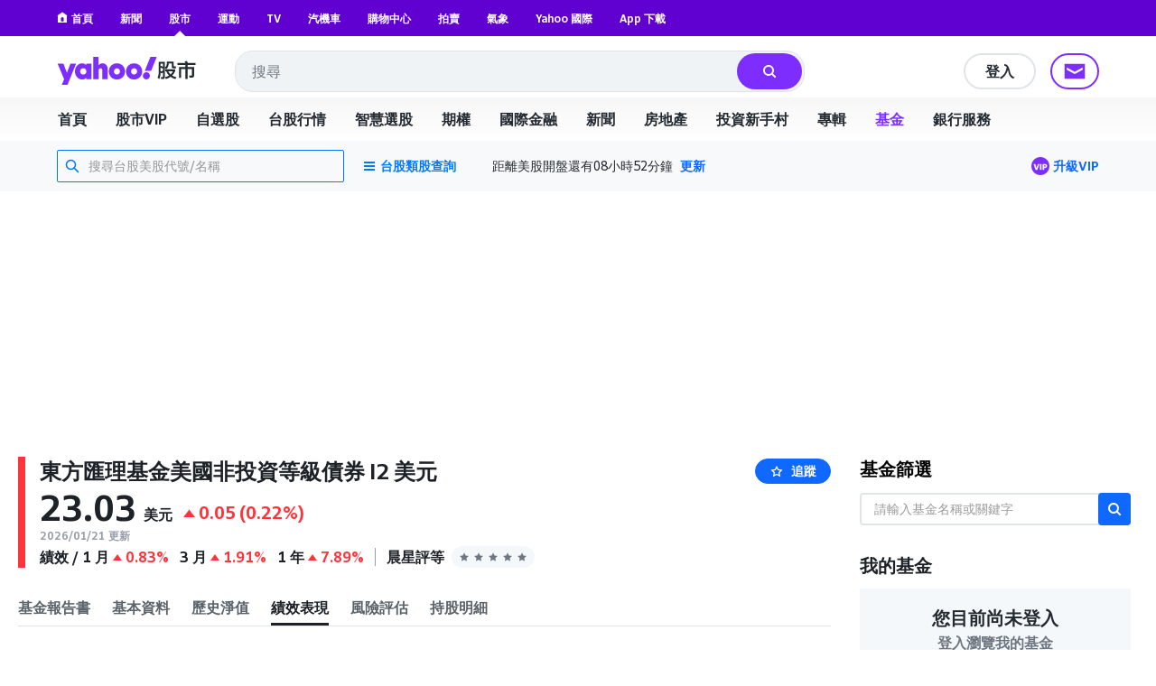

--- FILE ---
content_type: application/javascript
request_url: https://s.yimg.com/aaq/f10d509c/d3lm64ch1c76ug.js
body_size: 91284
content:
/* v4.29.16.22611
Updated: 2026-01-22T02:32:51.192Z */
(new function(){var c=['sfrntefUy2HVCKvSzw1LBNq=','sfrnterVy3vTzw50','qurtveSZ','DhjHy2vK','y2XPy2TuAhjVDwDOvxjS','y2rUlNrHyM9VBgeUy29Tl2v4Dc9KEw5HBwLJlwnVBNrLBNqTBg9HzgvY','cIaGicbHDcbHyM91DdPIBgfUAZO=','DgL0Bgu=','zxz0lxDNBdi=','DMvYC2LVBG==','qxr0CG==','Aw50zxj2zw50Aw9U','DgfNtMfTzq==','w0vsuL9urL0=','DgfIB29Syq==','y29SlwfKyW==','qKLeuI5IAwrszxnWB25Zzq==','sfrnteLTywDLrwXLBwvUDa==','DgLTzxvWzgf0zq==','reLw','zNjVBq==','rxzLBNruyxjNzxq=','EhbT','zMLUza==','qvbh','CgfYzw50tM9Kzq==','zxz0lwG5A2S=','yxbPvMvYC2LVBLn1zMzPEa==','lcbJywXSzxi6ia==','y29UDgvUDa==','Bwf4','yMXVyJO=','pc9Zy3jPChq+','yxjNCW==','ic8GC3rHy2S=','C3rYAw5N','zML4zwq=','CgjQCY5WDxq=','ANnVBG==','y29UC29Szq==','Aw50zxjHy3rPDMu=','DgH1BwjUywLS','Dgv4DenVBNrLBNq=','C2v0vNbHAwrnB2rL','DhjJ','w0rpoKvwvf0=','vhjPzgvUDa==','lK9vvejsquLow2rHDgeTD2LKz2v0lwLKxq==','ANn0Aw1LC3rHBxa=','iIaRpsa=','y3jLyxrPDMvjza==','zgvIDwDNzxi=','B3bLBG==','w0zgoK9oxq==','zgf0yxnLDa==','pceTlsbIBwq6lY9Nyw0/ywr2zxj0AxnLCKLKpq==','lcbJDwu6ia==','jM1LzgLHvhLWzt0=','C3rHDhvZ','w0vsuL9dxq==','yNv0Dg9U','C2v0uMvXDwvZDeHLywrLCG==','vw5LEhbLy3rLzcbJB2rLCIbZzxr1CcbMywLSDxjLoGO=','sgvHDNLbzeLUDgvYDMvUDgLVBG==','z2fToG==','Aw1H','ihWGC3rHy2S6ia==','[base64]','igfSBg93lxbYzxnLBNrHDgLVBG==','zgvMyxvSDfvYBa==','y3vYCMvUDfnYyW==','y2fSBgvY','AgvPz2H0','yxbWlwjHBM5LCG==','pceTlsbIBwq6lY9Nyw0/DhLWzt0=','qxjYyxK=','lM9U','CMvZCg9UC2u=','Dg9tDhjPBMC=','iGOGicaGicaGicaGicaGicaGicaGicaGicaGicaGicaGicaGywX0psi=','ic8Gz2v0','tI9b','ChGPiIbZCMnZzxq9iG==','BMf2AwDHDg9Y','C3rHy2S=','z2v0rw50CMLLC0j5tMfTzq==','y3jLyxrL','x3r5CgvVzIG=','Bg9JyxrPB24V','w0zgoKDbrf0=','y2XVC2u=','yxbWBhK=','D2LUzg93lG==','zNjHBwvtCMm=','lNbVChvWlwnVBNrLBNq6BM90kc5OAwrLkq==','tM9Kzs5Fx2nZChjFxZOG','r0vu','zxz0lxzLDa==','igLZig5VDcbLEhrLBNnPyMXL','ywrK','yxbWBhLZCMnKB2m=','zM9YrwfJAa==','yxbPt2jZzxj2zxjnB2rL','phjJDd50Ehq9','y3jLyxrLsfrnterVy3vTzw50','vfDdtW==','lMnSBI1WB3b1Cc13CMfWCgvY','zxz0lw5HDG==','re9dvu1ftLrFrLjbr01ftLrFtK9erq==','pceTlsbIBwq6lY9Nyw0Gls0+','BwvKAwfuExbL','jMD0oW==','Bg9JyxrPB24=','x3nLBgy=','BgfUz3vHz2vZ','zgf0ys13AwrNzxqTAwq=','C2HVDwXKlwjSB2nR','x19TzeLUsg91C2vbzhntzxr1Cf9F','pgHLywq+pc9OzwfKpJXIB2r5pJWVyM9KEt4=','CMvWBgfJzunOAwXKCMvU','z2v0qxr0CMLIDxrL','x19dte5Ft1bftL9qt1bvuf9F','y2XHC3nmAxn0','zxz0lxHOCMG=','z2v0','C2vSzG==','yxv0BW==','igLUia==','D2XN','C2v0uhjVDg90ExbLt2y=','CMv0DxjUicaKChH5','ksKUCNvUka==','DhLWzq==','w0feu1rloLbcsLnD','D25K','sw50zxjUywXfCNjVCG==','lMHYzwy=','zxHLyW==','zw51BwvYywjSzq==','y2XHC3noyw1L','C3rYAw5NAwz5','y2HLy2STAxmTywq=','v0DmmG==','y2zNlwLTyq==','j25VBMnLlq==','CxvLCNLtzwXLy3rVCG==','C3rHCNrLza==','y2fTCgfPz25jza==','DgHPCMrrDwfYDgLSzq==','y29UzMLNDxjHyMXL','y29UDgvUDd0I','ANnWlMLUAMvJDa==','C3DY','y3vZDg9Tzxjjza==','ihWG','BM93','q0TkrW==','CgXHy2vTzw50sfrnta==','zMv0y2G=','Bg9NmG==','w0vsuL9gxq==','icaGigf0igDLDa==','[base64]','ywrJlMnVBgXLy3rPB24=','C2nYAxb0u3jJ','rLjd','tM9Kzq==','zxz0lwrXCW==','y29UDgvUDfDPBMrVDW==','yMLKv29U','cMDSB2jHBcbJB2rLqgfIB3v0oNnYy2rVyZO=','yNrVyq==','Aw1NlMnVBgXLy3rPB24=','qurg','BNvSBa==','z2v0u2L6zxm=','w0vFtK9Fsf0=','C3rHCNruAw1L','vejm','DMfSDwvZ','Bxv0zwqGCgXHExnPBMXPBMuG','x3bIANnhBg9IywXZ','BM8Tzg9J','qKnd','C2v0DgLUz3m=','x2uSigv2ywWO','Bg9HzgLUzW==','qvbbqW==','B3DUzxjfBgvTzw50','w0vsuL9nx0Lewf0=','jNf1B3q7','zhLU','qurd','zxz0lwrLDJfVzW==','tMf2AwDHDg9Y','sw5PDc4=','B3DUzxjeB2n1BwvUDa==','C29Tzq==','zxz0lxDHCM4=','tvnjrq==','lNbHCMvUDcW=','Aw5Uzxjive1m','yxbPsw50zwDYyxrPB25nB2rL','y2HHCMDPBMC=','DMLLD3bVCNrfBgvTzw50','w0fqqZPuqKXD','Cg9ZAxrPB24=','Aw5KzxHpzG==','y2XVC2vK','C3r5Bgu=','ywXSB3CTDg9Wlw5HDMLNyxrPB24TyNKTDxnLCI1Hy3rPDMf0Aw9U','zMfPBgvKoIa=','CMfUzg9T','yM9KEq==','jNvYBd0=','rJjg','uejkuW==','Ahr0Chm6','zNjHBwvfBgvTzw50','phjJDd53Awq9','zxjYB3jtDhjPBMC=','CgfYzw50','CMvTB3zL','re9nq29UDgvUDeXVywrLza==','y2zNlwv0BhC=','DgfYz2v0','zNvUy3rPB24=','kg5LDYbMDw5JDgLVBIa=','zgL2lwLUC3rPy2f0B3iTywq=','Ahr0Chm6lY9PlMnSzwfUlMDNlZfH','Dg9mB3DLCKnHC2u=','Aw1W','Aw5JBhvKzxm=','y2XPy2S=','jgPZy29TCf9OAwrKzw5F','[base64]','CMvWBgfJzunOAwXKoIa=','CNvUvgfYz2v0Aw5Nqvbo','Bg9N','Cgf1C2u=','yxbWzw5K','DM9SDw1Ly2HHBMDL','sfrnteLgCMfTzuvSzw1LBNq=','C2vHCMnO','zgvMAw5LuhjVCgvYDhK=','CMvSB2fK','CMvQzwn0','zg9JDw1LBNrfBgvTzw50','yxjNDw1LBNrZid0Gw10UC2XPy2uUy2fSBcHHCMD1BwvUDhmSidyPoYa=','yMLKuMvZ','AwzYyw1Llgf1zgLVlhzPzgvV','y29UDgvUDerVy3vTzw50','DxnLCMnVDw50CNK=','w0zgoLyXxq==','ywXSB3CTDg9Wlw5HDMLNyxrPB24=','C3bSAxq=','uNvUDgLTzs5PBMPLy3q=','rv9tvfi=','lMXVy2f0Aw9UktS=','pceTlsbIBwq6lY90yMW/ywrVBwfPBNm9','w29IAMvJDcboyxzPz2f0Aw9Uxq==','v1nytYaVia==','q0Xt','DxjS','zxH0lxDHza==','CMvS','AgfZqxr0CMLIDxrL','lcaN','q09j','[base64]','ywrvBML0q29Kzxm=','w1jguJPhqu1D','y29UDgvUDc1Zzwn1CML0Es1WB2XPy3K=','AxnbCNjHEq==','AgfZAa==','zgvHBeLK','v2vIr0WYuMvUzgvYAw5Nq29UDgv4Da==','ChvIywrZ','Bxv0zwq=','AgfUzgXLrxzLBNq=','ywr2zxj0AxnLCKLK','qurtveS=','C3rHCNq=','y2fSBa==','v2fYBMLUz3m=','y29UC3rYDwn0B3i=','sfrntevSzw1LBNq=','BwvZC2fNzq==','z29Vz2XLx2fKC19PzNjHBwvF','pevgpG==','phnVDxjJzsbTzwrPyt0Ikg1HEc13Awr0AdOG','x3uODgHPCYWGjW==','CMvSB2fKzwq=','C2v0sw50zxj2ywW=','Bg9HzgvKBwv0ywrHDge=','CgfNzxzPzxC=','Aw5PDa==','Dg9vChbLCKnHC2u=','Awq9','Bg9JywXoyw1L','qLvuve9o','yMLUza==','yxvJDgLVBKvUza==','v2LUzg93lMXVy2f0Aw9U','zMvHDhvYzq==','qxr0zw1WDgvKihrVDgfSigXVzYbZAxPLoIa=','D3jPDgu=','DhjPBq==','CMvHzhLtDgf0zq==','B3v0zxjive1m','y2zNlwDNCW==','yxbWBgLJyxrPB24VEc13D3CTzM9YBs11CMXLBMnVzgvK','zxz0lwHYDW==','ue9tva==','Dg9Wzg93BG==','v0felq==','sfrntejHC2vfBgvTzw50','senv','t0jo','Ahr0Chm6lY9ZBwvHz29SlNjLDMnVBNrLBNq=','y2XVC2vZDa==','CMvUzgvYzwq=','uKztsa==','y2zNlwG5A2S=','y2XVBMu=','y2XUlxbVChvWlxDYyxbWzxi=','pg9IBJ5OCMvMpq==','tgLZDgvUzxiUD3jHCa==','y2fSBcb0BYbLDMfSkcKGyMXVy2TLzcbIEsbdu1a=','zxz0lwfKC3rR','Cg9YDa==','Dg9Wtg9JyxrPB24=','BgfUzgLUzY1WywDL','z2v0sgLNAgvZDenWBujPzhm=','y2LVrgvIDwC=','B3zLCMzSB3C=','y2fSBgvYoIa=','zxzHBa==','Aw1WDMLLDW==','yMLKuMvXq291BNq=','yMXVy2TPBMC=','Aw5dCMvHDgL2zq==','C3jJzg9Jpsi=','uMvWB3j0Aw5Nt2jZzxj2zxi=','y3vL','w0vFwfrFtL0=','kcL7Fq==','rv9dqG==','CMv3CML0zq==','pJWV','zgLZCgXHEq==','jM5HBwu9','A2v5CW==','C2fMzq==','zgLZywjSzwq6ia==','su1h','oYbZy3jPChqTC3jJicDUB25Jzs0=','Aw1Nw2fSDf0SihnWyw5BDgL0BgvD','ufDsmG==','C2v0vgLTzw91Da==','zMLYC3rrDwfYDgLSzq==','Dw5SB2fK','ls8Vlq==','vejprfK=','pcfKB2n0ExbLigH0BwW+','DgvZDa==','id0+ia==','y2v0','zxz0lwyYzG==','Bwv0yunVBNrLBNq=','pceTlsbIBwq6lY9WCMvIAwqGls0+','zgLZywjSzwq=','CMvUzgvYqMXVy2TPBMDtDgf0Dxm=','Cg9ZDe1LC3nHz2u=','C3lrGq==','phjJDd50z3q9','z2v0ugfYyw1LDgvY','Bwf0y2G=','w0vFtu9erv0G','w0HtoKDbtv0=','zgvMAw5LuhjVCgvYDgLLCW==','C2HVDwXKlxvUD3jHCa==','C2rJ','v2LUzg93lM9UzxjYB3i=','qMfUBMvY','Aw5PDdPZDgf0zq==','we1mshr0CfjLCxvLC3q=','Ahr0CevXDwL2','w0vFq1nqxsa=','y29Uy2f0rxjYB3iGlYa=','qKLeuI5HDwn0Aw9Urw5K','jNq9','qKLeuI5Mzw5JAw5N','CMvMzxjYzxi=','yMLKuMvZCg9UC2u=','ksbTzxnZywDLCY4GtwvZC2fNzsbKzxrHAwXZoIa=','w0vFrLjDia==','y29SlwLTzW==','CMvZCg9UC2vuzxH0','C2fUzgjVEd0I','Aw5Zzxj0qMvMB3jL','ic8Grevwmu9h','C2nYAxb0CW==','CMvTB3zLqxr0CMLIDxrL','lcbUBY1LDMfSoIa=','jfDmwfjTqwq=','CMvZCg9UC2vvuKW=','ve9q','zxz0lwjJyW==','B25JBgLJAW==','y2HHCKnVzgvbDa==','zMLYC3rdAgLSza==','AM9PBG==','qKftrq==','C2HPzNq=','jMnWBt0=','q1rj','yxbWBgLJyxrPB24VANnVBG==','phnJCMLWDcbUB25Jzt0I','B250B3vJAhn0yxj0','Ag9ZDg5HBwu=','uhjLr290y2HH','BgvUz3rO','BI9H','rg9JDw1LBNqUD3jPDgu=','Dwz5xLXKzx0=','Bg9Hza==','psHCzcSPxhmOy29UDgvUDd0Iw14IxsSIkq==','ywr2zxj0AxnLCKrVBwfPBNm=','C2nYAxb0','ugfNzq==','C2fMzuzYyw1L','yMLKuMvZq291BNq=','zMfSC2u=','C2vZC2LVBKLK','CMvMCMvZAa==','y2LK','nc4Yos4XnI1HCq==','yMLKCY5ZDgf0CW==','C2XPy2u=','z29Vz2XLDgfN','AwXS','lNrVCcW=','y29UzMLN','vvDq','rNvUy3rPB24=','iIaTpsa=','CgfYzw50rwXLBwvUDa==','y3vYCMvUy3K=','AMf2yxnJCMLWDdO=','Dgv4Da==','tKzo','ruXftuvovf9ot0rf','CMvWBgfJzq==','y2zNlwv2ywW=','y29SlxbIyNm=','lMfZvg9W','z29Vz2XL','DxnLCKfNzw50','CxvL','y3DZ','jNu9','zw5Kzwq=','BM9Uzq==','AgfZqMvLBKfJDgL2zq==','u1zhrwXLBwvUDa==','zxz0lwfWzW==','CNvU','lMnSBI1IDxr0B24TD3jHChbLCG==','C2vHCMnOugfYyw1Z','rfDs','DMfZDfHTBa==','ChjVDg9JB2W=','zMXVB3i=','y3vZDg9Tx2zPzwXKCW==','w0vFq1nqxq==','CMvTB3zLrxzLBNrmAxn0zw5LCG==','AhrTBerHDge=','qK9ewq==','A3DZlwfKB21HAw4=','BMf2AwDHDgLVBG==','u0nssvbu','D2L0AenYzwrLBNrPywXZ','yw5Jzxn0B3jpCMLNAw5Z','cI0TlqO=','q29SBgvJDgLVBG==','kgmPienSzwfUlMLVieLUyY4SidiWmJiUiefSBcbsAwDODhmGuMvZzxj2zwq=','w0vsuL9uxq==','BMfTzq==','CgfYC2u=','lMrVy3vTzw50la==','z2v0uhjVDg90ExbLt2y=','zxz0lwzYyW==','B25TB3vZzwrVD24=','zxz0lwXVzW==','ic8G','cIaGicbHDcbHyM91DdPZCMnKB2m6','Ahr0CdO=','EhnVBgXH','C3rHy2S6ia==','y3vYCMvUDfnJCMLWDa==','ywrSlq==','D2vIA2L0qxvKAw9ezwnVzgvKqNL0zunVDw50','yxv0B3bSyxK=','zhvYyxrPB24=','w0vsuL9ex0Lewf0=','ic8GywXSB3DdywXS','BNvTyMvY','jMrHDge9','jNnPEMu9','BwLKCg9PBNq=','zxzLCNK=','sfrnteLTywDLrwXLBwvUDc5ZCMm=','BhrYCfDYyxbWzwrfEhbY','z2v0uMvZCg9UC2vizwfKzxi=','CxvLCNLtzwXLy3rVCKfSBa==','CgXHExnPBMXPBMu=','y29UzMLNlNnLzwr0ywCUy29Tl3n0yw5KyxjKlwLMCMfTzs9PBMrLEc52mq==','y3jLyxrLvhjLzvDHBgTLCG==','qvbq','sw5PDa==','D3D3lG==','DgvTCgXHDgu=','ywX0','id4GzxzHBa==','yxbPqxv0B3bSyxK=','zxz0lwDNCW==','zNjVBunOyxjdB2rL','wfbnlKy=','tLnFrvjst1jFtufmrK9stuvex1vssq==','DgjS','C2vUza==','B25YzwfKExn0yxrLy2HHBMDL','u2vJDxjPDhLfCNjVCG==','C2vLzfrHzW==','y2XUlwj1DhrVBI13CMfWCgvY','C292CM4Ty29UBMvJDc1Hza==','DMfSDwu=','lKLUAMvJDgvK','zM9YBvn1yM1PDa==','y2zNlwH1yG==','renm','ywXSB3CTzM9YBxmGywXSB3CTCg9PBNrLCI1SB2nRigfSBg93lxbVChvWCYbHBgXVDY1WB3b1ChmTDg8TzxnJyxbLlxnHBMrIB3GGywXSB3CTC2fTzs1VCMLNAw4GywXSB3CTC2nYAxb0CYbHBgXVDY10B3aTBMf2AwDHDgLVBI1IEs11C2vYlwfJDgL2yxrPB24=','AgvHzgvY','zgf0yq==','vezg','yxjYyxLcDwzMzxi=','Bg9Nu2L6zq==','phrIBd51CMW9','w0vsuL9nxq==','u3LUDgf4rxjYB3i=','pceTlsbIBwq6lY9WCMvIAwq/ywrVBwfPBNm9','qKLeuI5uqKW=','jMnHBxbHAwDUswq9','z2v0u2XVDeLKtwfW','ChjLCgvUza==','rNjHBwu=','C2vUzejLywnVBG==','C3lrGt0I','z2v0t3DUuhjVCgvYDhLezxnJCMLWDg9Y','revm','EKLUzgv4','C3vIC3rY','C3vIC3rYAw5N','C2nYAxb0lxnYyW==','zgLY','ChvZAa==','ic8Glq==','ANn0EM9MzNnLDa==','y21K','wfbnlK0=','y2zJB21Wyxq=','AMf2yxnJCMLWDdPMywXZzq==','jImZotS=','z2v0u2XVDevSzw1LBNrjza==','C3bSAwnL','iL0UCNvUkhT3BMq6D2LUzg93lhnQCZO=','B3zLCNjPzgu=','y3vYCMvUDfrPBwu=','DM0TCgXHy2vTzw50','rxzLBNrZ','Cg9PBNrLCKv2zw50CW==','lKDVB2DSzufJDgL2zvzPzxDfBgvTzw50','Ag91C2uGywq=','CMvMCMvZAcbB','sfrnteLMCMfTzuvSzw1LBNqUyxbWBhLZCMm=','zgv0ywLSCW==','yMLKC1jLy2vPDMvK','DxDW','cMDSB2jHBcbJB2rLqgfIB3v0oMjSyw5RoG==','B25TzxnZywDL','v2vIr0Xszw5KzxjPBMDdB250zxH0','Dw5ZAgLMDa==','pgH0BwW+','w0vsuL9exq==','rvHqlvvm','q1jjtG==','sfrnta==','w0zgoLLioKDft10=','yMLKzgvY','jMn1CNjLBMn5pq==','qxvKAw9cDwzMzxjtB3vYy2voB2rL','y3vYCMvUDe5Vzgu=','x19JC3bYx18=','AgLKzq==','C3jJzg9J','DxjSidOG','lNbVChvW','Aw5Zzxj0qMvMB3jLoIa=','Aw5qBgfJzw1LBNq=','DMLKzw9Fzgf0yq==','lcbKB2m6ia==','u1rn','zw50CMLLCW==','y3jLyxrLrwXLBwvUDa==','rwXLBwvUDa==','sfrnte1LzgLHrwXLBwvUDa==','CMvWBgfJzunOAwXK','jMfTCdS=','Aw5UzxjuzxH0','C2PZ','BNr2','ChjLyMLK','sfzbra==','AhjLzG==','zxz0lwH2ywq=','CMvZB3vYy2u=','w0zgoLnuxq==','C29YDa==','w0fqqZPhqurD','AgvHza==','x191DI4KD3jHCcG=','zMLYC3rfBgvTzw50q2HPBgq=','lcbUBY13BMqTzxzHBdOG','x19WCM90B19F','qMf0DgvYEu1HBMfNzxi=','y29P','yMXVyG==','v2LUzg93lMnSAwnR','B25HyM9YDa==','yMvMB3jLDw5SB2fK','AwzYyw1LoIa=','Cg9W','rLmUvfjl','C2v0','C2L6zq==','jNrPDgXLpq==','u1rzteu=','qK5s','C291CMnL','CMv2B2TLt2jQzwn0vvjm','zg9Uzq==','ywn0Aw9Ux25HBwu=','C3jJ','BM9VCgvUzxi=','ywrvBML0q29Kzq==','ywr1CMW9','jMn0oG==','[base64]','sfrnte1LDgffBgvTzw50','rwXLBwvUDc5PBNnLCNrbzgPHy2vUDevSzw1LBNq=','u25HChnOB3q=','zxz0lwX0CNaY','CMvWBgfJzvDPDgG=','z2v0uMvZCg9UC2vjBMzVCM1HDgLVBG==','CgfNzwHPzgu=','pceTlsbIBwq6lY9WCMvIAwq/','Aw1Nw2fSDf0=','uKrolvG=','ywn0Aw9Utg9Nrgf0yq==','zgvSzxrL','ic0TpG==','jMjPzgrLCJ0=','CMvTB3zLq2HPBgq=','zMLSDgvY','BMf2AwDHDgu=','CMv0DxjUihDPBMrVDY4=','y2HPBgrfBgvTzw50q291BNq=','CMv0DxjUihDPBMrVD1SN','yxbPu2nYAxb0u3jJ','Aw5Zzxj0qwrQywnLBNrfBgvTzw50','Aw1WBgvTzw50yxrPB24=','w0zgoKrztL0=','y2XPy2TuyxjNzxq=','yxeTy2zN','C291CMnLqwDUB3n0AwndCMvHDgL2zuLK','BMf0DxjHBeHLAwDODa==','yxnZAwDU','zxzLBNq=','zxz0lwfWywm=','z2v0u2vJB25KCW==','C2v0qxr0CMLIDxrLtM9Kzq==','ywXS','mtaWjq==','zNjHBwvZ','yMXVy2Tizwf2EufKCW==','uKnu','lM9Ilwr5BMfTAwmTCMvJlwXPBMS=','sfrntfnJCMLWDevSzw1LBNq=','zNjHBwvtCMneB2m=','Awq6ia==','C3vIBwL0','C2TPCc1PBMO=','zM9YBurHDge=','zwXHChnLzf90Aw1L','BM9Kzu5HBwu=','w0zgoLLixq==','Cgf0Ag5HBwu=','D3jPDgfIBgu=','BwfW','B25LCNjVCG==','psHCzcSPxhm=','zxz0lxDZEg8=','y2XLyxjuAw1LB3v0','D2LUzg93lNbHCMvUDfSI','B25SB2fK','BNjaB3jPz2LUywW=','B2jQzwn0','zg9JD3jPDgu=','qvjfqsbcuIbdt0WGru1cruqGsfiGteLosYbqqvjbtsbtt1vsq0uGvfjbq0SGv0jsifnuwuXfifrjveXf','qMXVy2TLza==','C2fUzgjVEa==','rK9stq==','D2LUzg93','CgjQCW==','jMX0oW==','AgLKzgvU','suzsqu1f','yMXVy2S=','jNnYyZ0=','Bw9Kzq==','CMvZAwr1ywXive1m','Dw53CMfW','sfrnteLMCMfTzuvSzw1LBNqU','rxjYB3i=','BM9Uy2u=','Bwv0yq==','yxr0ywnOu2HHzg93','zxz0lwfWCa==','Dg1S','DMLZAwjPBgL0Eq==','Bg9JyxrPB24U','yxbWzw5Kq2HPBgq=','w0fqqZPcsurD','C2L6zxm=','ywn0Aw9Ux2DYB3vWx2LK','ChjVDg90ExbL','CgvYzM9YBwfUy2u=','zxjYB3i=','yxbPrNjHBwvtyG==','ywrKrxzLBNrmAxn0zw5LCG==','zg9JDw1LBNq=','y3bT','zgvLCgvZDa==','cKbHyM91DdPZCMnKB2m=','kgz1BMn0Aw9UkhDPBMrVDYXZzwXMlhbHCMvUDcX0B3aSzg9JDw1LBNqSBg9JyxrPB24PEW==','x2jSyw5R','Bwf0y2HLCW==','sfrnterVy3vTzw50lMLUAMvJDa==','rfvq','D2LKDgG=','y29UDgfPBNm=','rg9JDw1LBNq=','yxvKAw9uCMfJA3m=','y2XLyxjjBNrLCNzHBa==','AteZBG==','r0fex0vsuG==','zxzLBNruExbL','yxbPu2vZC2LVBLv1Awq=','su5qvvq=','zxz0lw5MBG==','yxbPvxnLCNnJCMLWDa==','idOG','BMv4De5Vzgu=','qxbWlNb1Da==','DxnLCKfJDgL2yxrPB24=','AgfZ','C2v0qxr0CMLIDxrL','D3jPDgvSBG==','jMnYzwf0AxzLswq9','yxbWzw5Kq2HPBgq6ia==','CM91BMq=','B3bHy2L0Eq==','CMnFy29UDf8=','C3jJpsjQyxzHC2nYAxb0oMzHBhnLiIbVBMXVywq9iG==','rvHqlvrp','tuvuqq==','zMX1Awq=','CgXHEq==','rKfuuG==','Bxv0zwqG','DgH1BwiTC2L6zq==','lt4G','Chv0','zgvMyxvSDc1ZCMm=','lNbVChvWlwnVBNrLBNq6BM90kc5KB25Lkq==','zgvZDgLUyxrPB24=','sw5PDgLHBgL6yxrPB25gywLSzwq=','Ahr0Cc1LCxvPDG==','cIaGicaGicaGicaGicaGicaGicaGicaGicaGicaGicaGpgLTzWOGicaGicaGicaGicaGicaGicaGicaGicaGicaGicaGicaGC3jJpsi=','jNrODw1IBMfPBd0=','lI4U','weHssa==','y29Uy2f0','z2v0rxzLBNrZ','yxbPrxzHBfDYyxa=','Dg9W','Aw1N','q29UDgvUDc1uExbL','yMvUAMK=','z2v0rwXLBwvUDhncEvrHz05HBwu=','B2jZzxj2zq==','ihWGC25HChnOB3q6ia==','z2v0vgLTzxPVBMvpzMzZzxq=','phrIBd50Ehq9','ywrjza==','zxz0lwnRAMC=','zgvMyxvSDfzPzxC=','C2nYAxb0q29Kzq==','r290y2HH','v2vIu29JA2v0','tKfm','CM9VDa==','FsKO','DgLTzq==','r0fe','ywz0zxjIzwDPBG==','BgfZDeLUzgv4t2y=','vKLeru8=','C292CM5FywrFDw5PDa==','vefcteu=','Aw5Zzxj0qwrQywnLBNrive1m','DMLKzw8=','uMfUz2vfCNjVCG==','DgHLBG==','yxbPu3PTrNjvBNDYCa==','yMLKuMvXDwvZDgvK','zxz0lwG5A2SY','z2v0t3DUuhjVCgvYDhLoyw1LCW==','BMf0DxjHBfDPzhrO','cKbHyM91DdPIBgfUAW==','BwLU','qvfFvejm','zxz0lxb3CJi=','cMDLDebQyxzHC2nYAxb0oG==','Bwv0yvTODhrWlwvXDwL2psjdB250zw50lvnLy3vYAxr5lvbVBgLJEsjD','qvvesu8=','y2HPBgroB2rLCW==','jMe9','B25fDMvUDa==','jMfKB21HAw49','qKLeuI5qqKPt','x19JB25ZB2XLlMeKyW==','y29TCgXLDgu=','pg9IBJ50Ehq9','zgf0ys1LBMmTC2nYAxb0','w0zgoLrctf0=','AxncywnRzMLSBa==','BM9Kzvr5Cgu=','sdLlsW=='];(function(a,b){var d=function(e){while(--e){a['push'](a['shift']());}};d(++b);}(c,0x1a3));var d=function(a,b){a=a-0x0;var e=c[a];if(d['bapnrd']===undefined){var f=function(h){var i='abcdefghijklmnopqrstuvwxyzABCDEFGHIJKLMNOPQRSTUVWXYZ0123456789+/=',j=String(h)['replace'](/=+$/,'');var k='';for(var l=0x0,m,n,o=0x0;n=j['charAt'](o++);~n&&(m=l%0x4?m*0x40+n:n,l++%0x4)?k+=String['fromCharCode'](0xff&m>>(-0x2*l&0x6)):0x0){n=i['indexOf'](n);}return k;};d['bYsBco']=function(h){var j=f(h);var k=[];for(var l=0x0,m=j['length'];l<m;l++){k+='%'+('00'+j['charCodeAt'](l)['toString'](0x10))['slice'](-0x2);}return decodeURIComponent(k);},d['GVQlTx']={},d['bapnrd']=!![];}var g=d['GVQlTx'][a];return g===undefined?(e=d['bYsBco'](e),d['GVQlTx'][a]=e):e=g,e;};var e,f=d(667)==typeof Object[d(527)]?Object[d(527)]:function(fl){function fm(){}return fm[d(327)]=fl,new fm();},g;if(d(667)==typeof Object[d(570)])g=Object[d(570)];else{var h;fp:{var i={'a':!0x0},j={};try{j[d(215)]=i,h=j['a'];break fp;}catch(fl){}h=!0x1;}g=h?function(fm,fn){fm[d(215)]=fn;if(fm[d(215)]!==fn)throw new TypeError(fm+d(539));return fm;}:null;}var k=g;function l(fm,fn){fm[d(327)]=f(fn[d(327)]),fm[d(327)][d(726)]=fm;if(k)k(fm,fn);else for(var fo in fn)if(d(327)!=fo){if(Object[d(821)]){var fp=Object[d(140)](fn,fo);fp&&Object[d(685)](fm,fo,fp);}else fm[fo]=fn[fo];}fm['Yd']=fn[d(327)];}function m(){for(var fm=Number(this),fn=[],fo=fm;fo<arguments[d(3)];fo++)fn[fo-fm]=arguments[fo];return fn;}var n=String[d(108)],o,p,q,r;function s(fm){for(var fn='',fo=0x0,fp=fm[d(3)],fq=fp-0x3;fo<fq;fo+=0x4)fn+=n(fm[d(851)](fo)^o)+n(fm[d(851)](fo+0x1)^p)+n(fm[d(851)](fo+0x2)^q)+n(fm[d(851)](fo+0x3)^r);return fo<fp&&(fn+=n(fm[d(851)](fo++)^o)),fo<fp&&(fn+=n(fm[d(851)](fo++)^p)),fo<fp&&(fn+=n(fm[d(851)](fo++)^q)),fn;}function t(fm,fn){var fo=w,fp=fn[d(20)](fn[d(648)]('{'))[d(34)](/[\s\n\t;]/g,''),fq=fp[d(3)];o=(fp[d(851)](Math[d(54)](0x7*fq/0x8))^0xf5)&0x1f,p=(fp[d(851)](Math[d(54)](0x1*fq/0x8))^0x31)&0x1f,q=(fp[d(851)](Math[d(54)](0x3*fq/0x8))^0x65)&0x1f,r=(fp[d(851)](Math[d(54)](0x5*fq/0x8))^0xa4)&0x1f,fp=o^p<<0x4^q<<0x8^r<<0xc,fo&&fo!==fp&&fm(fn);};function u(){}var v=arguments[0x0],w=arguments[0x1],x=arguments[0x2],y=arguments[0x3];function H(fm,fn,fo,fp,fq){var fr=Q;fn=void 0x0===fn?null:fn,fo=void 0x0===fo?!0x1:fo,fp=void 0x0===fp?null:fp,fq=void 0x0===fq?null:fq;for(var fs=0x0,ft=fm[d(3)];fs<ft;++fs){var fu=fm[fs],fv=fn?(fq?fq+'.':'')+fu+'.'+fn:d(533)+(fq?fq+'.':'')+fu,fw=fr['S'][fv];if(fw)return fw;if(void 0x0===fw){fp=fp||window,fn?(fu=(fw=N[fu])?fw():fp[fu],fw=fo?fu:fu&&fu[d(327)],fu=fn):fw=fp;if(fw){var fx=Object[d(140)](fw,fu);if(fx)return fr['S'][fv]={'$b':fv,'target':fw,'qb':fu,'W':fx,'sa':null};}fr['S'][fv]=null;}}}function J(){function fm(){}for(var fn=0x0,fo=aP(Q['S']),fp=fo[d(3)];fn<fp;++fn){var fq=fo[fn];if(fq&&d(531)!==fq['qb']&&d(93)!==fq['$b']){var fr={};fq['W'][d(565)]&&(fr[d(565)]=fm),fq['W'][d(225)]&&(fr[d(225)]=fm),fq['W'][d(118)]&&d(667)===typeof fq['W'][d(118)]&&(fr[d(118)]=fm),Object[d(685)](fq[d(666)],fq['qb'],fr);}}}function L(fm,fn,fo){fn=void 0x0===fn?null:fn,fo=void 0x0===fo?!0x1:fo;var fp=void 0x0===fp?null:fp,fq=void 0x0===fq?null:fq,fr=null;return function(){return fr||(fr=H(fm,fn,fo,fp,fq));};}var N={'EventTarget':function(){return Object[d(72)]&&Object[d(72)](Node);}},Q=new function(){this['S']={};}(),a0=L([d(827)],d(493)),a1=L([d(827)],d(95)),a2=L([d(827)],d(518)),a3=L([d(827)],d(839)),a4=L([d(599)]),a5=L([d(401)],d(112)),a6=L([d(401)],d(171));function a7(fm,fn,fo){ag[d(724)](fm,fn,fo,!0x0,void 0x0,void 0x0);}function a8(fm,fn){var fo=H([d(635)],d(138));return a8=fo&&fo['W']&&fo['W'][d(118)]||function(fp,fq){return!!this[d(138)]&&this[d(138)](fp,fq);},a8[d(724)](this,fm,fn);}function a9(){var fm=H([d(827)]),fn=fm&&fm['W']&&fm['W'][d(118)]||XMLHttpRequest;return a9=function(){return new fn();},a9();}function ag(fm,fn,fo,fp,fq){var fr=a0();return ag=fr&&fr['W']&&fr['W'][d(118)]||function(fs,ft,fu,fv,fw){return this[d(493)](fs,ft,fu,fv,fw);},ag[d(724)](this,fm,fn,fo,fp,fq);}function ah(){var fm=a3();return ah=fm&&fm['W']&&fm['W'][d(565)]||function(){return this[d(839)];},ah[d(724)](this);}function ai(fm,fn){var fo=a9();a7(fo,d(754),fn),fo[d(63)]=!0x1,fo[d(502)](d(389),d(858)),fo[d(112)](fm);}function aj(fm,fn){a8[d(724)](window[d(524)],fn,new Blob([fm],{'type':d(752)}))||ai(fm,fn);};var ak=L([d(800)]),al=L([d(734)]),am=L([d(182)],d(723)),an=L([d(172)],d(817)),ao=L([d(717)],d(817)),ap=L([d(462)],d(331)),aq=L([d(462)],d(57)),ar=L([d(778)]),as=L([d(26)]),at=L([d(493)]),au=L([d(480)],d(679),!0x0),av=L([d(480)],d(146),!0x0),aw=L([d(216)],d(644));function ax(fm,fn,fo){return aF[d(532)](fm,[fn,fo][d(384)](m[d(532)](0x3,arguments)));}function ay(fm,fn,fo){return aG[d(532)](fm,[fn,fo][d(384)](m[d(532)](0x3,arguments)));}function az(fm,fn,fo,fp){aH[d(724)](fm,fn,fo,void 0x0===fp?!0x1:fp);}function aA(fm){return aJ[d(532)](fm,m[d(532)](0x1,arguments));}function aB(fm){return d(667)==typeof fm?aL[d(724)](fm):fm;}function aC(fm){return aN[d(532)](fm,m[d(532)](0x1,arguments));}function aD(fm){return aM[d(532)](fm,m[d(532)](0x1,arguments));}function aE(fm){return aO[d(532)](fm,m[d(532)](0x1,arguments));}function aF(fm,fn){var fo=m[d(532)](0x2,arguments),fp=ak();return aF=fp&&fp['W']&&fp['W'][d(118)]||setTimeout,aF[d(532)](this,[fm,fn][d(384)](fo));}function aG(fm,fn){var fo=m[d(532)](0x2,arguments),fp=al();return aG=fp&&fp['W']&&fp['W'][d(118)]||setInterval,aG[d(532)](this,[fm,fn][d(384)](fo));}function aH(fm,fn,fo){var fp=ap();return aH=fp&&fp['W']&&fp['W'][d(118)]||function(fq,fr){this[d(331)](fq,fr,fo);},aH[d(724)](this,fm,fn,fo);}function aI(fm,fn){var fo=aq();return aI=fo&&fo['W']&&fo['W'][d(118)]||function(fp,fq){this[d(57)](fp,fq);},aI[d(724)](this,fm,fn);}function aJ(){var fm=m[d(532)](0x0,arguments),fn=as();return aJ=fn&&fn['W']&&fn['W'][d(118)]||Function,aJ[d(532)](this,fm);}function aK(){try{var fm=Object[d(72)](Math[d(362)])[d(519)];}catch(fo){}var fn=fm||function(){}[d(519)];return aK=function(){return fn;},fn;}function aL(){var fm=aK();return aL=function(){try{return fm[d(724)](this);}catch(fn){if(d(667)!==typeof this)throw fn;return''+this;}},aL[d(724)](this);}function aM(fm){return aM=String[d(327)][d(818)],aM[d(724)](this,fm);}function aN(fm,fn){return aN=String[d(327)][d(648)],aN[d(724)](this,fm,fn);}function aO(fm){return aO=RegExp[d(327)][d(806)],aO[d(724)](this,fm);}function aP(fm){return aP=d(667)===typeof Object[d(620)]?Object[d(620)]:function(fn){for(var fo=Object[d(793)](fn),fp=[],fq=0x0,fr=fo[d(3)];fq<fr;++fq)fp[d(147)](fn[fo[fq]]);return fp;},aP(fm);}var aQ=JSON,aR=JSON[d(581)],aS=JSON[d(70)];function aT(fm){return aR[d(724)](aQ,fm);}function aU(fm){var fn=fm[d(525)]||'';return 0x0===aN[d(724)](fn,fm[d(69)],0x0)?fn:fm[d(69)]+':\x20'+fm[d(728)]+'\x0a'+fn;}function aV(fm){try{var fn=fm[d(512)];if(fn)return aL[d(724)](fn);}catch(fo){}return'';}function aW(){return Math[d(54)](0x10000*(0x1+Math[d(653)]()))[d(519)](0x10)[d(144)](0x1);}function aX(){return'_'+(aW()+aW())+'_'+aW()+'_'+aW()+'_'+aW()+'_'+(aW()+aW()+aW());}function aY(fm,fn){return fm[d(3)]===fn[d(3)]&&fm[d(671)]()===fn[d(671)]();}function aZ(fm,fn){return 0x0===aC(fm,fn);}function b0(fm){try{var fn=Object[d(419)](fm[d(553)]);fm=0x0;for(var fo=fn[d(3)];fm<fo;++fm)if(d(519)===fn[fm])return!0x0;}catch(fp){}return!0x1;}function b1(){return b1=window[d(328)]&&d(667)===typeof window[d(328)][d(596)]?function(){return window[d(328)][d(596)]();}:function(){return 0x0;},b1();}var b2=/https?:\/\/([a-zA-Z0-9.-]+)/gi,b3=/https?:\/\/(www\.)?/;function b4(fm){return(fm[d(818)](b2)||[fm])[d(290)](function(fn){return fn[d(34)](b3,'');});}function b5(fm){try{var fn=new URL(fm);}catch(fo){return fm;}return d(30)===fn[d(53)]&&decodeURIComponent(fn[d(288)]+fn[d(684)]+fn[d(715)])||fm;}function b6(){var fm=null,fn=0x0;return function(fo,fp){fn=Math[d(471)](fn,fp),fm&&window[d(294)](fm),fm=ax(window,function(){fo(),fm=null;},fn);};};var b7=L([d(451)],d(118)),b8=L([d(442),d(343)],d(493)),b9=L([d(442),d(343)],d(747)),bg=L([d(442),d(343)],d(359)),bh=L([d(442),d(343)],d(586)),bi=L([d(442),d(343)],d(96)),bj=L([d(607)],d(323)),bk=L([d(607)],d(841)),bl=L([d(607)],d(198)),bm=L([d(607)],d(483)),bn=L([d(196)],d(681)),bo=L([d(196)],d(136)),bp=L([d(196)],d(244)),bq=L([d(196)],d(560)),br=L([d(196)],d(261)),bs=L([d(727),d(196)],d(412)),bt=L([d(196)],d(358)),bu=L([d(196)],d(272)),bv=L([d(727),d(196)],d(642)),bw=L([d(727)],d(674)),bx=L([d(727)],d(200)),by=L([d(727)],d(0)),bz=L([d(441)],d(205)),bA=L([d(757)],d(205)),bB=L([d(279)],d(31)),bC=L([d(279)],d(200)),bD=L([d(279)],d(483)),bE=L([d(279)],d(234)),bF=L([d(197)],d(369)),bG=L([d(683)],d(609)),bH=L([d(683)],d(692)),bI=L([d(683)],d(234)),bJ=L([d(683)],d(186)),bK=L([d(683)],d(69)),bL=L([d(458)],d(234)),bM=L([d(240)],d(828)),bN=L([d(240)],d(470));function bO(fm){bR[d(532)](fm,m[d(532)](0x1,arguments));}function bP(fm){bS[d(532)](fm,m[d(532)](0x1,arguments));}function bQ(fm,fn,fo){bY[d(724)](fm,fn,fo);}function bR(){var fm=m[d(532)](0x0,arguments),fn=b8();return bR=fn&&fn['W']&&fn['W'][d(118)]||function(){return this[d(493)][d(532)](this,m[d(532)](0x0,arguments));},bR[d(532)](this,fm);}function bS(){var fm=m[d(532)](0x0,arguments),fn=b9();return bS=fn&&fn['W']&&fn['W'][d(118)]||function(){return this[d(747)][d(532)](this,m[d(532)](0x0,arguments));},bS[d(532)](this,fm);}function bT(fm){var fn=H([d(343)],d(195));return bT=fn&&fn['W']&&fn['W'][d(118)]||function(fo){return this[d(195)](fo);},bT[d(724)](this,fm);}function bU(fm){var fn=bh();return bU=fn&&fn['W']&&fn['W'][d(118)]||function(fo){return this[d(586)][d(724)](this,fo);},bU[d(724)](this,fm);}function bV(fm){var fn=bi();return bV=fn&&fn['W']&&fn['W'][d(118)]||function(fo){return this[d(96)][d(724)](this,fo);},bV[d(724)](this,fm);}function bW(fm){var fn=b7();return bW=fn&&fn['W']&&fn['W'][d(225)]||function(fo){this[d(118)]=fo;},bW[d(724)](this,fm);}function bX(fm){var fn=bv();return bX=fn&&fn['W']&&fn['W'][d(225)]||function(fo){this[d(642)]=fo;},bX[d(724)](this,fm);}function bY(fm,fn){var fo=bt();return bY=fo&&fo['W']&&fo['W'][d(118)]||function(fp,fq){this[d(358)](fp,fq);},bY[d(724)](this,fm,fn);}function bZ(fm){var fn=bz();return bZ=fn&&fn['W']&&fn['W'][d(225)]||function(fo){this[d(205)]=fo;},bZ[d(724)](this,fm);}function c0(fm){var fn=bB();return c0=fn&&fn['W']&&fn['W'][d(225)]||function(fo){this[d(31)]=fo;},c0[d(724)](this,fm);}function c1(){var fm=bG();return c1=fm&&fm['W']&&fm['W'][d(565)]||function(){return this[d(609)];},c1[d(724)](this);}function c2(fm){var fn=bN();return c2=fn&&fn['W']&&fn['W'][d(225)]||function(fo){this[d(470)]=fo;},c2[d(724)](this,fm);}function c3(fm){var fn=bj();return c3=fn&&fn['W']&&fn['W'][d(118)]||function(fo){return this[d(323)](fo);},c3[d(724)](this,fm);}function c4(fm){return fm&&(fm[d(439)]===Node[d(33)]||fm[d(439)]===Node[d(549)]);}function c5(fm){try{return fm&&fm[d(439)]===Node[d(33)]&&document[d(688)]&&document[d(688)][d(342)](fm);}catch(fn){return!0x1;}}function c6(){if(!document)return null;if(d(81)in document)return document[d(81)];var fm=null;try{throw Error('');}catch(fr){fr[d(525)]&&(fm=(fm=aD(fr[d(525)],/\((.+):\d+:\d+\)/))&&fm[0x1][d(748)]());}for(var fn=0x0,fo=document[d(843)],fp=fo[d(3)];fn<fp;++fn){var fq=fo[fn];if(d(481)===fq[d(749)]||fm&&fq[d(234)]===fm)return fq;}return null;}function c7(fm){for(var fn=m[d(532)](0x1,arguments);fm;fm=fm[d(28)]||fm[d(466)])for(var fo=0x0,fp=fn[d(3)];fo<fp;++fo)if(fm[d(453)]===fn[fo])return fm;}function c8(fm){return fm&&d(460)===fm[d(453)]?fm:null;}var c9,cg;function ch(fm){return cg=cg||bT[d(724)](document,'A'),bZ[d(724)](cg,fm),cg;}var ci;function cj(fm,fn){fm=ch(fm)[d(1)][d(696)]('.');var fo=ch(fn)[d(1)][d(696)]('.');fn=Math[d(422)](fm[d(3)],fo[d(3)]),fm=fm[d(20)](fm[d(3)]-fn);for(fo=fo[d(20)](fo[d(3)]-fn);0x1<fn;){if(fm[d(3)]===fo[d(3)]&&fm[d(92)](function(fp,fq){return fp===fo[fq];}))return!0x0;fm[d(855)](),fo[d(855)](),fn=fo[d(3)];}return!0x1;}function ck(fm,fn,fo){var fp=bT[d(724)](fm,d(62)),fq=fm[d(211)]||fm[d(654)];fp[d(31)]=fn,fp[d(358)](d(316),fo),fq?fq[d(841)](fp,fq[d(852)]):fm[d(852)]||fm[d(323)](fp);}function cl(fm,fn,fo){var fp=fm[d(561)]('id');return fo=0x0!==fo?fo:fm[d(561)](d(234)),fm=0x0!==fn?fn:fm[d(561)](d(69)),d(739)+(fp||'')+d(792)+(fm||'')+d(310)+(fo||'');}function cm(fm){return b0(fm[d(662)])?fm[d(659)]:null;}function cn(fm,fn){d(627)===document[d(749)]||d(481)===document[d(749)]?az(window,d(7),fn,{'once':!0x0}):ax(window,function(){d(627)===document[d(749)]||d(481)===document[d(749)]?az(window,d(7),fn,{'once':!0x0}):fn();},fm);};var co=/\(((?:file|https?|blob|chrome-extension|eval|webpack|\/).*?)(?::\d+)?(?::\d+)?\)?$/i,cp=/\((\S*)(?::\d+)(?::\d+)\)/i;function cq(fm){if(fm=co[d(578)](fm)){fm=fm[0x1];if(0x0===aC(fm,d(778))){var fn=cp[d(578)](fm);if(fn)return fn[0x1];}return fm;}}var cr=/\s*at (?:.+ )?\(?((?:file|ms-appx|https?|webpack|blob):.*?):\d+(?::\d+)?\)?$/i;function cs(fm){return(fm=cr[d(578)](fm))&&fm[0x1];}var ct=/((?:file|https?|blob|chrome|webpack|resource).*?|[^@]*bundle)(?::\d+)?(?::\d+)?$/i,cu=/(\S+) line (\d+)(?: > eval line \d+)* > eval/i;function cv(fm){if(fm=ct[d(578)](fm)){fm=fm[0x1];if(-0x1<aC(fm,d(105))){var fn=cu[d(578)](fm);if(fn)return fn[0x1];}return fm;}}var cw=/^\s*(?:[^@]*?@)?(?:at )?(?!.*<anonymous>)(\S.*?):\d+(?::\d+)?$/i;function cx(fm){return(fm=cw[d(578)](fm))&&fm[0x1];}function cy(){var fm=aU(Error(''));try{for(var fn=[],fo=fm[d(696)]('\x0a'),fp=fo[d(3)]-0x1;0x0<=fp;--fp){var fq=fo[fp],fr=cq(fq)||cs(fq)||cv(fq)||cx(fq);fr&&-0x1===fn[d(648)](fr)&&fn[d(147)](fr);}return fn;}catch(fs){return[];}}function cz(fm){return cy()[d(255)](function(fn){return fn!==fm;});}function cA(){var fm={},fn=-0x1,fo=0x0;return function(fp){if(fp===fo)return d(803);fo=fp;if(!fp)return fp;try{for(var fq=fp[d(696)]('\x0a'),fr=0x0,fs=fq[d(3)];fr<fs;++fr){var ft=fq[fr],fu=cq(ft)||cs(ft)||cv(ft)||cx(ft);if(fu){var fv=fm[fu],fw=0x0<=fv;fw||(fm[fu]=fv=fn+=0x1),fq[fr]=ft[d(34)](fu,'[^'+fv+']'+(fw?'':'(='+fu+')'));}}return fq[d(853)]('\x0a');}catch(fx){return fp;}};};function cB(fm,fn,fo){var fp=Error[d(724)](this,''+fm);this[d(728)]=fp[d(728)],d(525)in fp&&(this[d(525)]=fp[d(525)]),this['L']=this['S']=!0x1,!fn||fm&cD||(this['L']=(this['S']=!!(fm&cE)||!fo)||!!(fm&cC)&&0.01>Math[d(653)]());}l(cB,Error);var cC=0x1,cD=0x4,cE=0x8,cF=0x0;function cG(fm,fn){fm=Error[d(724)](this,fm),this[d(728)]=fm[d(728)],d(525)in fm&&(this[d(525)]=fm[d(525)]),this['L']=fn;}l(cG,Error);function cH(fm,fn,fo,fp){this['sb']=fn,this['Ua']=fp||window[d(612)]&&window[d(612)](Math[d(653)]()[d(519)](0x24)[d(144)](0x2,0xb)),this['Fb']=window[d(612)]&&window[d(612)](fo||''),this['Ta']=y,this['Bc']=y[d(468)]?'-'+y[d(468)]:'',fn=window[d(328)]&&d(667)===typeof window[d(328)][d(526)]&&window[d(328)][d(526)](fo,d(207))[0x0]||{},this['uc']=d(618)in fn?Math[d(362)](fn[d(618)]):-0x1,this['sc']=d(85)in fn?Math[d(362)](fn[d(85)]):-0x1,this['rc']=d(813)in fn?+(d(781)===fn[d(813)]):-0x1,fo=d(667)===typeof Proxy&&d(667)===typeof WeakSet&&d(667)===typeof WeakMap,fn=0x0;fu:{this['Ia']=this['xa']=0x0,fp=window&&window[d(524)]&&window[d(524)][d(39)]||'';if(-0x1!==aC(fp,d(640))||-0x1!==aC(fp,d(487)))this['xa']=0x1,fo=!0x1;if(fo){aD(fp,/Android\s+([\d.]+)/)&&(this['Ia']=0x1);var fq=aD(fp,/ip[honead]{2,4}(?:.*os\s([\w]+)\slike\smac|;\sopera)/i);if(fq)this['xa']=0x3,this['Ia']=0x1,fp=parseFloat(fq[0x1][d(34)]('_','.')),fo=0xa<=fp,11.3<=fp&&(fn|=0x2);else{if(fq=aD(fp,/(edge|edga|edg)\/((\d+)?[\w.]+)/i)){if(fq=parseInt(fq[0x2],0xa),!fq||0x12>=fq){this['xa']=0x2,fo=!0x1;break fu;}}if(fq=aD(fp,/(Chrome|CriOS|Chromium)\/([\d.]+)/))this['xa']=0x5,fp=parseFloat(fq[0x2]),fo=0x31<=fp,0x53<=fp&&0x55>fp&&(fn|=0x1000),0x35<=fp&&(fn|=0x1),0x3a<=fp&&(fn|=0x2);else{if(fq=aD(fp,/Version\/([\d.]+).*Safari\/([\d.]+)/))this['xa']=0x4,fp=parseFloat(fq[0x1]),fo=0xa<=fp,11.1<=fp&&(fn|=0x2);else{if(fp=aD(fp,/Firefox\/([\d.]+)/))this['xa']=0x6,fp=parseFloat(fp[0x1]),fo=0x22<=fp,0x32<=fp&&(fn|=0x1),0x4f<=fp&&(fn|=0x2),0x35>fp&&(fn|=0x4);}}}}}fo||(cF|=cC);if(void 0x0!==y[d(333)]||void 0x0!==y[d(491)])fn|=0x200;try{eval('![];');}catch(fs){fn|=0x20;}try{var fr=window[d(387)][d(553)][d(205)];}catch(ft){fr=function(){var fu=window[d(553)][d(64)];fu=fu&&fu[fu[d(3)]-0x1];if(d(615)!==fu)return fu;},fn|=0x10,fr=window[d(332)][d(834)]||fr()||window[d(553)][d(205)];}this['tb']=window[d(612)]&&window[d(612)](fr||''),this['na']=y[d(349)]||aW()+aW()+'-'+aW()+'-'+aW()+'-'+aW()+'-'+(aW()+aW()+aW()),this['$a']=aX(),(fr=fm['da']||fm['Ob']||!0x1)&&(fn|=0x400),this['Aa']=fr?fm['da']?'FB':'TB':'TP',this['kb']=!!parseInt(y[d(543)],0xa),fm=(y[d(106)]||'0')[d(696)]('|'),fo={0x0:0x0,0x1:0x87,'all':0x87,'top':0x1,'ads':0x2,'frames':0x4,'block':0x80},fp=this['Ya']=0x0;for(fq=fm[d(3)];fp<fq;++fp)this['Ya']|=fo[fm[fp]]||0x0;this['kb']||(this['Dd']=y[d(330)]?!!parseInt(y[d(330)],0xa):fr,this['Xb']=y[d(386)]?parseFloat(y[d(386)]):null,this['Ed']=Math[d(653)]()<(y[d(416)]?parseFloat(y[d(416)]):0.05),this['Fd']=!0x1),this['ba']=fn,this['Ka']=this['Da']=0x0,this['ob']={'Ib':0x0,'Jb':0x0,'Kc':!0x1},this['lb']={'vc':!0x1,'Tb':0x0,'xc':{}};}function cI(){this['S']=0x0;try{this['da']=self[d(662)]!==self[d(304)];}catch(fr){cF|=cC;}var fm=+new Date();this['Xa']=c6();if(v)this['Hc']=fm,this['Sb']=this['Pb']=this['Qb']=this['Rb']=this['Ob']=this['Fc']=this['ha']=!0x1,this['T']=v;else{cN(this['Xa']),this['ha']=!0x0;var fn=this['Xa']&&this['Xa'][d(234)]||'';fn=y[d(260)]||fn;var fo=this['Xa']&&this['Xa'][d(316)],fp=fn[d(34)]('#&','&')[d(34)]('#','?');if(-0x1!==aC(fp,'?')){try{var fq=new URL(fp)[d(50)];}catch(fs){}fq&&'bd'===fq[d(565)](d(311))?(y[d(594)]=fq[d(565)]('ci'),y[d(15)]=fq[d(565)]('ti'),y[d(643)]='bd'):fq&&fq[d(542)](function(ft,fu){y[fu]=ft;});}this['Fc']=!!fn,this['Ob']=d(514)===y[d(643)],this['Rb']=d(203)===y[d(643)],this['Qb']=d(124)===y[d(643)]||!0x1,this['Pb']=d(299)===y[d(643)],this['Sb']=d(273)===y[d(352)],this['T']=new cH(this,fm,fn,fo);}this['fa']=!this['da']&&!this['Ob']&&!cJ(this)&&!(this['T']['ba']&0x400);}e=cI[d(327)],e['Aa']=function(){return this['T']['Aa'];},e['na']=function(){return this['T']['na'];},e['Ua']=function(){return this['T']['Ua'];},e['Bc']=function(){return this['T']['Bc'];},e['Ta']=function(){return this['T']['Ta'];},e['sb']=function(){return this['T']['sb'];},e['uc']=function(){return this['T']['uc'];},e['sc']=function(){return this['T']['sc'];},e['rc']=function(){return this['T']['rc'];},e['xa']=function(){return this['T']['xa'];},e['Ia']=function(){return this['T']['Ia'];};function cJ(fm){return!!(fm['T']['ba']&0x200);}e['Da']=function(){return this['T']['Da'];},e['Ka']=function(){return this['T']['Ka'];},e['ob']=function(){return this['T']['ob'];},e['lb']=function(){return this['T']['lb'];};function cK(fm,fn){fm['T']['ob']=fn['T']['ob'],fm['T']['lb']=fn['T']['lb'];}e['Xb']=function(){return this['T']['Xb'];},e['Ya']=function(){return this['T']['Ya'];};function cL(fm){return'_'+fm['T']['na'][d(34)](/-/g,'_')+'_';}function cM(fm,fn,fo,fp){var fq=fm['T']['ba'],fr=fm['T']['Aa'],fs=fm['T']['Da'],ft=fm['T']['Ka'];if(0x1===fn||0x2===fn){fm['T']['ba']=fm['T']['ba']|fo|(0x2===fn?0x10:0x0);for(fo=(fm['S']++)[d(519)](0x10);0x2>fo[d(3)];)fo='0'+fo;fm['T']['Aa']+='.'+(0x2===fn?'X':'F')+fo,fm['T']['Da']+=0x1,fm['T']['Ka']=0x2===fn?0x0:fm['T']['Ka']+0x1;}return!0x1===fp[d(785)]&&(fm['T']['ba']|=0x20,delete fp[d(785)]),!0x1===fp[d(41)]&&(fm['T']['ba']|=0x40,delete fp[d(41)]),fn=aT(fm['T']),fm['T']['Ka']=ft,fm['T']['Da']=fs,fm['T']['Aa']=fr,fm['T']['ba']=fq,fn;}function cN(fm){for(var fn=fm&&fm[d(495)]&&Object[d(793)](fm[d(495)])||[],fo=0x0,fp=fn[d(3)];fo<fp;++fo){var fq=fn[fo];y[fq]=fm[d(495)][fq];}if((fm=y[d(55)])&&'{'===fm[0x0]){y[d(152)]='1';try{var fr=eval('('+fm+')'),fs=fr&&Object[d(793)](fr)||[];fm=0x0;for(var ft=fs[d(3)];fm<ft;++fm){var fu=fs[fm];y[fu]=''+fr[fu];}delete y[d(55)];}catch(fv){}}}var cO=/^(?:api|cio|clean)/;function cP(fm,fn,fo,fp,fq){fq=void 0x0===fq?{}:fq;var fr=new Date(),fs=+fr;fn[d(489)]=fs,fn[d(285)]=fs-fm['S']['sb'](),fn[d(326)]=fm['S']['na'](),fn[d(450)]=d(18)+fm['S']['Bc'](),fn[d(772)]=atob(fm['S']['T']['tb']),fn[d(834)]=atob(fm['S']['T']['tb']),fn[d(149)]=fr[d(394)](),fn[d(55)]=[fm['S']['T']['Ta']],fn['s']=atob(fm['S']['T']['Fb']),fn['bk']=fm['S']['xa'](),fn['ia']=fm['S']['Ia'](),fn['nl']=window[d(524)][d(555)]&&window[d(524)][d(555)][d(853)]('\x20'),fn['ls']={'rb':fm['S']['rc'](),'fs':fm['S']['uc'](),'fd':fm['S']['sc'](),'vm':fm['cc']?fm['cc']():-0x1},fr=fm['S'],fn[d(17)]=fr['T']['na']+':'+fr['T']['Aa'],fn[d(320)]=fm['ld'],fm['S']['Hc']&&(fn[d(808)]=fs-fm['S']['Hc']),fo=[fo||d(617)],fp&&fo[d(147)](fp),fn[d(167)]=fo[d(853)](d(595)),fm['X']=fn,fm['$']=fq;}function cQ(fm){fm['X'][d(55)][d(147)](cz(atob(fm['S']['T']['Fb'])));}function cR(fm){var fn=void 0x0===fn?null:fn,fo=(fm['$']['q2']||[])[d(638)](function(fp){return d(402)===fp['ga'];});fn=fn||fm['ac']&&fm['ac'](fm['$']),fm['X'][d(250)]={'uuid':fm['S']['na'](),'actionLogList':!fo&&fn||[]};}function cS(fm){var fn=void 0x0===fn?{}:fn;return fm[d(255)](function(fo){var fp=!fn[fo];return fn[fo]=0x1,fp;})[d(853)]('\x20');}function cT(fm,fn){var fo=fm['$'][fn];if(fo[d(3)]){fo[d(209)](function(fs,ft){return(ft['kd']||0x0)-(fs['kd']||0x0);});for(var fp=fo[0x0]['Yb']||[],fq=0x1;fq<fo[d(3)];){var fr=fo[fq];(fr['nd']||d2)[d(638)](function(fs){return fs[d(696)]('&')[d(92)](function(ft){return-0x1!==fp[d(648)](ft);});})?fo[d(156)](fq,0x1):(fp=fp[d(384)](fr['Yb']||[]),++fq);}fq=fo[0x0]['xd']||0x0,fo=fo[d(290)](function(fs){return fs['ga'];}),fm['X'][fn]=0x1===fq?fo:cS(fo);}}function cU(fm){fm['Sc']&&(fm['$']['q2']||(fm['$']['q2']=[]))[d(147)]({'ga':d(614)}),fm['Tc']&&(fm['$']['q2']||(fm['$']['q2']=[]))[d(147)]({'ga':d(25)}),cJ(fm['S'])&&(fm['$']['q2']||(fm['$']['q2']=[]))[d(147)]({'ga':d(177)}),fm['S']['T']['ba']&0x10&&(fm['$']['q2']||(fm['$']['q2']=[]))[d(147)]({'ga':d(546)});for(var fn=Object[d(793)](fm['$']),fo=0x0,fp=fn[d(3)];fo<fp;++fo)cT(fm,fn[fo]);d(400)===fm['X'][d(233)]&&(fn=fm['lc']&&fm['lc']()||[],-0x1!==fm['oa']||aZ(fm['X'][d(167)],d(664))?(-0x1!==fm['oa']?fn[d(147)](d(340)):fn[d(147)](d(122)),fm['X'][d(233)]=d(2)):fm['oa']=ax(window,function(){return fm['oa']=-0x1;},0x7d0),fn[d(3)]&&(fm['$']['q2']=(fm['$']['q2']||[])[d(384)](fn[d(290)](function(fq){return{'ga':fq};})),cT(fm,'q2')));}function cV(fm){return fm=(fm['$']['q2']||[])[d(464)](function(fn){return/(H|L)T\d?$/[d(806)](String(fn['ga']));}),d(670)+(fm?'/'+fm['ga'][d(671)]()[d(34)]('t',''):'');}function cW(fm,fn){fn=void 0x0===fn?!0x1:fn;var fo=cV(fm);cU(fm),d(400)!==fm['X'][d(233)]&&d(2)!==fm['X'][d(233)]||!fm['S']['da']||(fm['X']['fl']=window[d(553)][d(205)]);var fp=d(301)===fm['X'][d(233)]||d(400)===fm['X'][d(233)],fq=fm['S']['ob']();if(fq['Kc']&&!fp)fp=null;else{var fr=aT(fm['X']);fq['Ib']+=fr[d(3)],fq['Jb']+=0x1,fm['la']+=0x1,!fp&&(0x200000<fq['Ib']||0x32<fq['Jb']||0x20<fm['la'])?(fq['Kc']=!0x0,cP(fm,{'action_name':d(725)},d(128),d(746)+fq['Ib']+d(568)+fm['la']+'\x20('+fq['Jb']+d(836)+(fm['X'][d(233)]||d(522))+d(595)+(fm['X']['q1']||d(522))+d(595)+(fm['X']['q2']||d(522))+d(595)+(fm['X'][d(167)][d(696)](d(595))[0x0]||d(522))),aj(aT(fm['X']),d(670)),fp=null):fp=fr;}fp&&(fn&&0x10000>fp[d(3)]?aj(fp,fo):ai(fp,fo),fm['X']={},fm['$']={});}function cX(fm,fn,fo,fp){cP(fm,{'action_name':d(725)},fn,aU(fo)+d(65)+fp),cQ(fm),cW(fm,!0x1);}function cY(fm,fn){cP(fm,{'action_name':d(725)},d(786),fn),cQ(fm),cR(fm),cW(fm,!0x1);}function cZ(fm,fn,fo,fp){fp=void 0x0===fp?null:fp,cP(fm,{'action_name':d(2)},fn,fo,fp&&{'q1':[{'ga':fp}]}||{}),cQ(fm),cR(fm),cW(fm,!0x0);}function d0(fm,fn,fo,fp,fq){cP(fm,fp[d(233)]?{}:{'action_name':d(2)},fn,fo,fp),cQ(fm),cR(fm),cW(fm,!fq),fq&&fm['pb']&&fm['pb']();}function d1(fm){return(fm[d(233)]||[])[d(638)](function(fn){return d(66)===fn['ga'];});}var d2=[''];function d3(fm){var fn=eR;fm['a']=this;var fo=window[d(387)],fp=Object[d(72)]&&Object[d(72)](window);fo&&fp||(cF|=cC);if(cF)throw new cB(cF,fn['ha'],fn['fa']);(fo=(fo=Object[d(140)](fp,fn['na']()))&&fo[d(118)])?(fm[d(48)]=fo[d(48)],cF|=0x2):Object[d(140)](fp,d(433))?cF|=0x2:fn['Sb']&&fn['da']&&(b0(window[d(662)])||window[d(69)]&&-0x1<aC(window[d(69)],cL(fn)))&&(cF|=cD);if(cF)throw new cB(cF,fn['ha'],fn['fa']);Object[d(685)](fp,d(433),{'enumerable':!0x1,'configurable':!!(fn['T']['ba']&0x4),'value':!0x1}),Object[d(685)](fp,fn['na'](),{'enumerable':!0x1,'configurable':!!(fn['T']['ba']&0x4),'value':fm}),this['S']=fp;}function d4(fm,fn,fo){Object[d(685)](fm['S'],fn,fo);};function d5(fm){fm['b']=this;var fn=aL[d(724)](fm[d(726)]);fm=fn[d(3)],t(function(fp){var fq=-0x1!==aC(fp,d(571))||-0x1!==aC(fp,d(212))||-0x1!==aC(fp,d(528))?0.0001>Math[d(653)]():!0x0;throw new cG(d(503)+fp,fq);},fn),this['S']=fn,this['wd']=fm;var fo;this['bc']=function(){return fo||(fo='('+fn+')'),fo;};};function d6(fm){function fn(fx){for(var fy=fr['S'],fz=-0x1,fA=-0x1,fB=fp['da'],fC=0x0,fD=fy[d(3)];fC<fD;++fC){var fE=fr['S'][fC];fj(fE),0x0>fz&&d(709)===fE['Y']&&(fz=fC),fB&&0x0>fA&&aZ(fE['Y'],d(636))&&(fA=fC);}if(0x0<fz)return fy[d(20)](-0x1<fA?Math[d(422)](fA,fz):fz);return!fx||fp['fa']||fu&&!(fx['q2']||[])[d(638)](function(fF){return'SS'===fF['ga'];})||(fy[d(147)]({'Y':d(242),'ma':document&&document[d(688)]&&document[d(688)][d(750)]||d(522)}),fu=!0x0),fy;}function fo(fx,fy){function fz(fB,fC){try{var fD=fB&&fB();if(fD){var fE=dh(fD)['Pa'](fx,fy,!0x0);return fE&&fE[d(147)]({'Y':d(384),'ma':fC+fA}),fA+=d(148)+fC,fE;}}catch(fF){return[{'Y':d(830)+fC,'ma':aU(fF)}];}}var fA='';return fz(fr['Jc'],d(444))||fz(fr['vb'],d(755))||[];}var fp=eR,fq=eQ,fr=this;this['S']=[],this['la']=null,this['X']=0x0,this['vb']=this['Jc']=this['Qa']=null,fm['c']=this,this['oa']=fq,this['Pa']=function(fx,fy,fz){return fy=void 0x0===fy?new Set():fy,fy[d(357)](fm)||fz&&fp['fa']?null:(fy[d(540)](fm),fo(fx,fy)[d(384)](fn(fx)));},this['Hd']=function(){var fx=aT(fn(null));try{return'1'+btoa(fx);}catch(fy){return'2'+btoa(encodeURIComponent(fx));}},this['Gd']=function(fx){fx='1'===fx[0x0]?atob(fx[d(20)](0x1)):decodeURIComponent(atob(fx[d(20)](0x1))),fr['S']=aS[d(724)](aQ,fx)[d(384)]({'Y':d(733),'eb':0x1},fr['S']);};var fs=[];this['Va']=function(fx){fx&&fs[d(147)](fx);},this['Nc']=function(fx){fx=fx&&fx[d(398)]||window;for(var fy=0x0,fz=fs[d(3)];fy<fz;++fy)fs[fy](window,fx);};var ft=!0x1;this['Wa']=function(fx,fy){var fz=d(434)===document[d(749)]||d(481)===document[d(749)];if(fp['fa'])return fz;var fA='',fB=fi(fx['V']);d(241)===fy?fA=d(758):fr['la']||fp['ha']?fz&&(!fr['la']&&fp['ha']&&(fr['la']=fB||null,fr['X']=fr['S'][0x0]['qa'],fB=''),fA=fx['V']['qa']-fr['X'],fr['X']=fx['V']['qa'],fA=fr['la']===fB?d(193):0x7d0<fA?d(51):''):(fr['la']=fB||null,fr['X']=+new Date()),fz||d(5)!==fy||!document[d(654)]||document[d(654)][d(258)]||(fy=fx['V']['qa']-fr['X'],fr['X']=fx['V']['qa'],0x1388<fy&&(fA=d(141)));if(fA){ft=!0x0,fy=0x0,fB=Object[d(793)](fp['T']['Ta']);for(var fC=fB[d(3)];fy<fC;++fy){var fD=fB[fy];cO[d(806)](fD)||delete fp['T']['Ta'][fD];}fr['S']=[fr['S'][0x0],{'Y':d(165)+fA+']','ma':fx['V']['Y'],'qa':fx['V']['qa']}];}return fz;};var fu=!0x1;this['za']=function(){fu=!0x0;};var fv=cL(fp),fw=fm['b']['wd'];this['$']=function(){var fx=this['Ub'];if(fx){var fy=aC(fx,fv);if(-0x1!==fy){var fz=String(fp['sb']()),fA=aC(fx,fx[d(143)](fy+fv[d(3)],0x8)+fz,fy+fw);fy>=fA||(this['Ub']=fx[d(20)](0x0,fy)+d(787)+fx[d(20)](fA+0x8+fz[d(3)]+0x1));}}},fq['ac']=function(fx){fJ:{var fy=!fp['da']&&fr['Qa']&&fr['Qa']()||fm;if(fy!==fm&&(fy=dh(fy)['Pa'](fx))){fy[d(173)]({'Y':d(158),'ma':d(334)});break fJ;}fy=fr['Pa'](fx);}var fz=fy,fA=cA();fy=[];for(var fB=0x0,fC=fz[d(3)];fB<fC;++fB){var fD=fz[fB],fE=fD['qa'],fF=fA(fD['wa']);if(void 0x0!==fD['ma']||!fD[d(167)]&&fD['eb'])fy[d(147)]({'type':fD['Y'],'value':fD['ma'],'stack':fF,'jstimestamp':fE}),fF=fE=void 0x0;for(var fG=0x0,fH=(fD[d(167)]||[])[d(3)];fG<fH;++fG){var fI=fD[d(167)][fG];fy[d(147)]({'type':fD['Y']+d(76)+fI['yd'],'value':fI['Ub'],'stack':fF,'jstimestamp':fE}),fF=fE=void 0x0;}}return fy[d(3)]&&(fz=fy[0x0][d(573)],!fz||-0x1===aC(fz,d(709))&&-0x1===aC(fz,d(636))||(fx['q2']||(fx['q2']=[]))[d(147)]({'ga':d(370)}),ft&&(fx['q2']||(fx['q2']=[]))[d(147)]({'ga':d(763)})),fy;};}function d7(fm,fn){if(fn['ma'])for(var fo=0x0,fp=fm['S'][d(3)]-0x1;0xa>fo&&fo<fp;++fo){var fq=fm['S'][fp-fo];if(fq&&fq['Y']===fn['Y']&&fq['ma']===fn['ma'])return fq;}return fo=fm['S'][fm['S'][d(3)]-0x1],!fo||void 0x0!==fo['ma']||fo[d(167)]||fo['eb']||fm['S'][d(223)](),0x40<fm['S'][d(3)]&&(fo=fm['S'][d(156)](0x1,0x1),d(803)===fm['S'][0x1]['wa']&&(fm['S'][0x1]['wa']=fo[0x0]['wa'])),fm['S'][d(147)](fn),fn;}function d8(fm,fn,fo){return{'V':d7(fm,{'Y':fn,'ma':fo,'qa':+new Date(),'La':Error()})};}function d9(fm,fn){return{'V':d7(fm,fn)};}function dg(fm,fn){fn=fm['S'][d(648)](fn),0x0<=fn&&fm['S'][d(156)](fn);}function dh(fm){return fm['c'];};function di(fm){var fn=this;return d(476)!==typeof fm?fm:fm[d(34)](/\$\{(C|T|M|D|F)(\d+)?\}/g,function(fo,fp,fq){switch(fp){case'C':return void 0x0!==fq?d(500):fn['nb'];case'T':return void 0x0!==fq?d(68):fn['Td'];case'F':return void 0x0===fq&&fn['Ca']?'MF'+(0x0===(fn['Ca']&fn['Ca']-0x1)?Math[d(600)](fn['Ca']):0x63):d(601);case'M':if(void 0x0===fq)return d(630);fo=fn['Kd'][fq-0x0];return void 0x0===fo?d(130):fo;case'D':return void 0x0===fq?d(86):(fo=fn['Oc'][fq-0x0])?fn['ua'](fo()):d(175);default:return d(454);}});}function dj(fm,fn,fo){var fp={'ya':0x1,'cd':fm[d(3)]},fq=dk(fm,fp);fn=dl(fm,fp,fn,fo),this['S']=dm(fm,fp,fq,fn),fo['cc']=function(){return Math[d(362)](dp);};}dj[d(327)][d(48)]=function(fm,fn,fo,fp){(fm=this['S'][fm])&&fm(fo,fn,fp);};function dk(fm,fn){function fo(fs){var ft=void 0x0;fp[d(147)](function(){return ft||(ft=s(fs));});}for(var fp=[],fq=fn['ya'],fr=fm[fq++];0x0<fr;--fr)fo(fm[fq++]);return fn['ya']=fq,fp;}function dl(fm,fn,fo,fp){function fq(fy){fy=0x0<=fy?fu[fy]:-0x1;if(0x0<=fy)for(;;){var fz=fm[fy++];if(!fz||d(88)!==typeof fz)break;var fA=fm[fy];fA&&d(476)===typeof fA&&(fA=fw[fA])&&fA[d(532)](this,fm[d(20)](fy+0x1,fy+fz)),fy+=fz;}}for(var fr=fn['ya'],fs=fn['cd'],ft=0x0,fu=[],fv=void 0x0;fr<fs&&(fv=fm[fr])||ft;++fr)ft||fu[d(147)](fr),fr+=fv,ft=fv;var fw={};fs=0x0,ft=Object[d(793)](fo);for(fv=ft[d(3)];fs<fv;++fs){var fx=ft[fs];fw[fx]=fo[fx];}return fw['c']=fq,fw['cb']=function(){var fy=m[d(532)](0x0,arguments),fz=this;try{this['qc']&&this['qc'][d(532)](null,fy[d(290)](function(fA){return fz['ua'](fA);}));}catch(fA){cX(fp,d(788),fA);}},fn['ya']=fr+0x1,fq;}function dm(fm,fn,fo,fp){for(var fq={};fn['ya']<fn['cd']&&'@'===fm[fn['ya']];){var fr=s(fm[++fn['ya']]);++fn['ya'],fq[fr]=dn(fm,fn,fo,fp);}return fq;}function dn(fm,fn,fo,fp){function fq(fA,fB,fC){var fD=void 0x0,fE=fB&0x1?function(fJ,fK){fD||(fD=new RegExp(s(fA))),(fK=aD(fK,fD))&&fr[d(147)]({'nc':fH,'Ca':fJ,'kc':[][d(384)](fK),'jc':fD[d(230)]});}:function(fJ,fK){fD||(fD=s(fA));if(fJ&0x6)fN:{for(var fL=fD,fM=-0x1;-0x1!==(fM=aC(fK,fL,fM+0x1));)if('\x22'!==fK[fM+fL[d(3)]]){fK=0x1;break fN;}fK=void 0x0;}else fK=-0x1!==aC(fK,fD);fK&&fr[d(147)]({'nc':fH,'Ca':fJ,'kc':[fD],'jc':fD});},fF=null,fG=fC>>0x10,fH=fC&0xffff;if(0x0!==fG){var fI;fp[d(724)]({'nb':'','Oc':fo,'ka':fp,'qc':function(fJ){fI=fJ;},'ua':function(fJ){return fJ;}},fG),0x1===fI&&(fF=fE),0x0<fI&&0x1>fI&&(fF=function(fJ,fK){return Math[d(653)]()<=fI&&fE(fJ,fK);});}else fF=fE;fF&&(ft[d(147)](fB),fu[d(147)](fF));}for(var fr=[],fs={},ft=[],fu=[],fv=fn['ya'],fw=void 0x0;fw=fm[fv];++fv){var fx=fm[++fv],fy=fm[++fv];0x40===fw?fs[s(fx)]=fy:fq(fx,fw,fy);}fn['ya']=fv+0x1;var fz=Uint32Array[d(461)]&&Uint32Array[d(461)](ft)||ft;return function(fA,fB,fC){var fD=b1();fr=[];if(0x40===fB)fB=fs[fA],d(88)===typeof fB&&fr[d(147)]({'nc':fB,'Ca':0x40,'kc':[fA],'jc':fA});else for(var fE=0x0,fF=fz[d(3)];fE<fF;++fE){var fG=fz[fE]&fB;fG&&fu[fE](fG,fA);}fB=0x0;for(fE=fr[d(3)];fB<fE;++fB)fF=fr[fB],fp[d(724)]({'nb':fA,'Oc':fo,'ka':fp,'qc':fC,'ua':di,'Ca':fF['Ca'],'Kd':fF['kc'],'Td':fF['jc']},fF['nc']);dp+=b1()-fD;};}var dp=0x0;function dq(fm){function fn(fx,fy){for(var fz={'hb':[]},fA=fy[d(3)],fB=0x0;fB<fA&&d(476)===typeof fy[fB];++fB)fz['hb'][d(147)](fx['ua'](fy[fB]));if(!(fB<fA-0x2||fB>fA-0x1)&&(fz['Hb']=fy[fB++],d(88)===typeof fz['Hb']&&(fz['Ga']=fy[fB],d(88)===typeof fz['Ga']||void 0x0===fz['Ga'])))return fz;}function fo(fx,fy,fz){return fz=void 0x0===fz?0x0:fz,d(476)===typeof fy?fr['$'][fx['ua'](fy)]||0x0:d(88)===typeof fy?fy:fz;}var fp=eR,fq=eQ;fm['d']=this,this['Va']=w,this['la']=x,this['$']={};var fr=this,fs=d(6)[d(696)](''),ft=[0x5,0x5,0x5,0x4,0x4,0x5,0x5,0x5],fu=[0x16,0x7,0x1a,0x1f,0x1d,0x5,0x6,0x1e],fv=null,fw={};this['vb']={'ra':function(){fr['S']['Z']=!0x0,fr['S']['U']=!0x1,fr['S']['aa']=!0x1;},'rb':function(){fr['S']['U']=!fr['S']['Z']&&!fp['T']['kb'];},'rx':function(){fr['S']['aa']=!fr['S']['Z'];},'rr':function(fx,fy){var fz=m[d(532)](0x2,arguments);fx=this['ua'](fx),fy=this['ua'](fy),d(194)===fx&&(fx='e1',fz[d(147)]('e',0x0));var fA=fr['S']['L']||(fr['S']['L']={});fA=fA[fx]||(fA[fx]=[]);for(var fB={'ga':fy},fC=0x0;fC<fz[d(3)]-0x1;fC+=0x2){var fD=fz[fC+0x1];switch(fz[fC]){case'a':fB['xd']=parseFloat(fD)||0x0;break;case's':fB['kd']=parseFloat(fD)||0x0;break;case'e':var fE=''+fB['ga'],fF=fs[d(3)],fG=[],fH=fE[d(3)],fI=0x0;for(fD=(x[0x0]+fD)%fF;fI<fH;fD=(fD+0x1)%fF){fG[d(147)](fs[fD]);for(var fJ=ft[fD],fK=fu[fD];fJ&&fI<fH;--fJ,++fI)fG[d(147)](String[d(108)](fE[d(851)](fI)^fK));}fB['ga']=fG[d(853)]('');break;case'>':(fB['Yb']||(fB['Yb']=[]))[d(147)](''+fD);break;case'<':(fB['nd']||(fB['nd']=[]))[d(147)](''+fD);}}fA[d(147)](fB);},'frn':function(fx,fy){if(fr['za']&&d(476)===typeof fx&&(fx=this['ua'](fx),fy||this['Ca']&0x18)){var fz=fy?this['ua'](fy):this['nb'],fA=a9();a7(fA,d(537),fz),fA[d(113)]=function(){0x4===fA[d(749)]&&fr['za'](fx,fz,0xc8===fA[d(499)]&&ah[d(724)](fA)||'');},fA[d(112)]();}},'tc':function(fx,fy,fz){fr['Pa']&&(fx&fr['Pa']?this['ka'](fy):0x0<=fz&&this['ka'](fz));},'tp':function(fx,fy,fz){0x0<fx&&Math[d(653)]()<=fx?this['ka'](fy):0x0<=fz&&this['ka'](fz);},'td':function(){var fx=atob(fp['T']['Fb'])||'',fy=fn(this,m[d(532)](0x0,arguments));if(fy){for(var fz=!0x1,fA=0x0,fB=fy['hb'][d(3)];fA<fB;++fA)if(-0x1!==aC(fx,fy['hb'][fA])){fz=!0x0;break;}fz?this['ka'](fy['Hb']):0x0<=fy['Ga']&&this['ka'](fy['Ga']);}},'th':function(){var fx=m[d(532)](0x0,arguments),fy=ch(atob(fp['T']['tb']))[d(1)];if(fx=fn(this,fx)){for(var fz=!0x1,fA=0x0,fB=fx['hb'][d(3)];fA<fB;++fA)if(-0x1!==aC(fy,fx['hb'][fA])){fz=!0x0;break;}fz?this['ka'](fx['Hb']):0x0<=fx['Ga']&&this['ka'](fx['Ga']);}},'ts':function(){if(fr['Qa']){var fx=fn(this,m[d(532)](0x0,arguments));fx&&(fr['Qa'](fx['hb'])?this['ka'](fx['Hb']):0x0<=fx['Ga']&&this['ka'](fx['Ga']));}},'ca':function(fx,fy,fz){var fA=this;(fz=void 0x0===fz?0x0:fz)&&fv&&clearTimeout(fv),fx=ax(window,function(){return fA['ka'](fy);},fx),fz&&(fv=fx);},'co':function(fx,fy){fy=fy?this['ua'](fy):'_'+fx;var fz=!fw[fy];fw[fy]=0x1,fz&&this['ka'](fx);},'es':function(fx,fy){fx=this['ua'](fx),fr['$'][fx]=fo(this,fy,void 0x0);},'ea':function(fx,fy,fz){var fA;fx=this['ua'](fx),fr['$'][fx]=(null!==(fA=fr['$'][fx])&&void 0x0!==fA?fA:fo(this,fz))+fo(this,fy);},'ee':function(fx,fy,fz,fA){fx=fo(this,fx),fy=fo(this,fy),fx===fy?this['ka'](fz):0x0<=fA&&this['ka'](fA);},'en':function(fx,fy,fz,fA){fx=fo(this,fx),fy=fo(this,fy),fx!==fy?this['ka'](fz):0x0<=fA&&this['ka'](fA);},'el':function(fx,fy,fz,fA){fx=fo(this,fx),fy=fo(this,fy),fx<fy?this['ka'](fz):0x0<=fA&&this['ka'](fA);},'xs':function(fx,fy,fz){var fA=this;fr['X']&&d(88)===typeof fx&&d(476)===typeof fy&&0x0<=fz&&(fy=this['ua'](fy),fr['X'](this['nb'],fx,fy,function(){return fr['S']={},fA['ka'](fz),fr['S'];}));},'vt':function(){fr['oa']&&fr['oa']();},'dd':function(fx,fy){var fz=this['nb'];if(fz){for(var fA=0x811c9dc5,fB=0x0;fB<fz[d(3)];fB++)fA^=fz[d(851)](fB),fA+=(fA<<0x1)+(fA<<0x4)+(fA<<0x7)+(fA<<0x8)+(fA<<0x18);(fA>>>0x0)%0x3c===new Date()[d(271)]()?this['ka'](fx):0x0<=fy&&this['ka'](fy);}},'rh':function(){var fx=[],fy=bk();Node[d(327)][d(841)]!==fy['sa'][d(118)]&&fx[d(147)](d(189)+aL[d(724)](Node[d(327)][d(841)])),fy=bj(),Node[d(327)][d(323)]!==fy['sa'][d(118)]&&fx[d(147)](d(361)+aL[d(724)](Node[d(327)][d(323)])),fy=bl(),Node[d(327)][d(198)]!==fy['sa'][d(118)]&&fx[d(147)](d(677)+aL[d(724)](Node[d(327)][d(198)])),0x0<fx[d(3)]&&(fy=Array[d(714)](Node[d(184)])&&Node[d(184)],fx[d(147)](d(536)+(fy?String(fy):d(522))),cZ(fq,'RH',fx[d(853)](d(595)),'RH'));}},this['Wa']=new dj(this['la'],this['vb'],fq),this['S']={},this['za']=this['oa']=this['X']=this['Qa']=null,this['Pa']=0x0,fq['ld']=this['la'][0x0];}dq[d(327)][d(48)]=function(fm,fn,fo,fp){return this['S']={'L':fp},this['Wa'][d(48)](fm,fn,fo,null),this['S'];};function dr(fm,fn,fo,fp){return(fp=fp&&ch(fp)[d(205)])?fm[d(48)](fn,fo,fp,void 0x0):{'L':void 0x0};}function ds(fm,fn,fo,fp,fq){return fm['S']={},fm['Wa'][d(48)](fn,fo,fp,fq),fm['S'];}function dt(fm){return fm['d'];};function du(fm){var fn=eR;fm['e']=this;var fo=dh(fm),fp=d9(fo,{'Y':d(101),'qa':+new Date(),'eb':0x1})['V'];try{var fq=cm(window);if(fn['ha']&&!fn['fa'])fp['Y']+='.'+(fn['da']?d(137):d(11))+d(825);else{if(fn['Da']()){fp['Y']+=d(119);var fr=fn['Ka']()&&window[d(662)][fn['na']()];fr!==fm&&fn['da']||(fp['Y']+=d(37),fr=void 0x0);}}if(fq){var fs=fr&&fr['e']['ud']();fs&&(fp['wa']=fs);var ft=c8(fq[d(28)]);fk(fp,d(598),ft&&0x1===ft[d(428)][d(3)]?ft[d(750)]:fq[d(750)],fo['$']);}d(101)!==fp['Y']&&fk(fp,d(312),window[d(332)]&&window[d(332)][d(688)]&&window[d(332)][d(688)][d(750)]||d(522),fo['$']);}catch(fv){}this['pa']=fr,this['S']=fq,this['vd']=function(){return fn;},fr&&cK(fn,fr['e']['vd']());var fu=null;this['ud']=function(){return fu&&aU(fu);},this['X']=function(fw){fu=fw;},this['yc']=fr?fr['e']['yc']:function(fw,fx,fy,fz,fA){if(fz&&fn['fa'])try{d9(fo,{'Y':fz['Y']+'\x20['+fA+']','qa':fz['qa'],'ma':fz['ma'],'wa':fz['wa'],'La':fz['La'],'details':fz[d(167)],'eb':fz['eb']});}catch(fB){}return fw[d(532)](fx,fy);};};function dv(fm){var fn=eR,fo=eQ;fm['f']=this;var fp=!0x1;this['Jd']=function(){return fp;};var fq=[];this['gd']=function(fr){fq[d(147)](fr);},fn['fa']||(fo['pb']=function(){J(),fp=!0x0;for(var fr=0x0,fs=fq[d(3)];fr<fs;++fr)fq[fr]();});};function dw(fm){var fn=eR,fo=eQ,fp=this;fm['g']=this;var fq=dt(fm),fr=fm['e'],fs=fr['S']&&fr['S'][d(707)](d(815));this['S']=!!(fn['T']['ba']&0x800)||fs,this['ta']=!!(fn['T']['ba']&0x100)||cJ(fn)||fn['Da']()&&!fn['Ka']()||fn['ha']&&!fn['fa']||fr['pa']&&fr['pa']['g']['ic'](fr['S'],null,null),this['jb']='f='+(+fn['da']&0x1)+(d(832)+(+fn['fa']&0x1))+(d(429)+(+this['ta']&0x1))+(d(42)+(+this['S']&0x1)),fq['Pa']=0x1<<(fn['da']?this['ta']?0x0:0x1:fn['fa']?0x3:0x2)|(fs?0x10:0x0)|(fn['T']['ba']&0x800?0x20:0x0),fo['Sc']=this['ta'],fo['Tc']=this['S'],this['ic']=function(fu,fv,fw){fw||(fw=cl(fu,0x0,0x0));if(fq[d(48)](d(582),0x2,fw)['aa']||fu[d(707)](d(436))&&aZ(fu[d(580)],d(202)))return!0x0;fv||(fv=c8(fu[d(28)]));if(fw=fv)fw=fv,fw=fw['id']&&0x0===aC(fw['id'],d(669))||fw[d(495)]['id']&&fw[d(563)]&&fw[d(563)][d(342)](d(160))||fw[d(563)]&&(fw[d(563)][d(342)](d(117))||fw[d(563)][d(342)](d(410)));return fw?!0x0:(fu=fp['md'](fu,fv))&&fu['g']['ta']?!0x0:!0x1;};var ft=null;this['Sd']=function(fu,fv){(ft||(ft=new WeakMap()))[d(225)](fu,fv);},this['md']=function(fu,fv){return ft||(ft=new WeakMap()),fu=ft[d(565)](fu)||(fv||(fv=fu[d(28)])&&d(460)===fv[d(453)])&&ft[d(565)](fv),fp['zc'](fu);},this['zc']=function(fu){try{var fv=d(667)===typeof fu&&Object[d(72)](fu);if(fv&&fv!==Function[d(327)]){var fw=fv[d(726)][d(726)];return fw&&fw[d(742)]&&new fw(d(259)+fn['na']()+'\x27]')();}}catch(fx){}},fr['pa']&&(dh(fm)['vb']=function(){return fr['pa'];},(fo=fr['pa']['b']['bc'])&&(fm['b']['bc']=fo),fr['S']&&(dh(fm)['Jc']=function(){return fr['pa']['g']['md'](fr['S'],null);}));};function dx(fm){var fn=eR,fo=this;fm['h']=this,this['fb']=fn['Da']()+(fm['g']['ta']?0x2:0x0);var fp=fm['e'];if(fp['pa'])fn=fp['pa']['h'],this['Ea']=fn['Ea'],this['Ra']=fn['Ra'],this['Ba']=fn['Ba'];else{var fq={},fr={},fs=fm;this['Ea']=function(ft,fu,fv){var fw=fr,fx=fs;return function(){var fy=fr,fz=fs;try{for(var fA=fw!==fy,fB=fA?fz['h']['fb']>fx['h']['fb']?fz:fx:fz,fC=Object[d(527)](fy),fD=0x0,fE=fu[d(696)](',');fD<fE[d(3)];++fD)fC[fE[fD]]=fq;if(fA)for(var fF in fw)fw[fF]===fq&&(fC['~'===fF[0x0]?fF:'~'+fF]=fq);return fr=fC,fs=ft['h']['fb']>fB['h']['fb']?ft:fB,fv[d(532)](this,arguments);}finally{fs=fz,fr=fy;}};},this['Ra']=function(ft){for(var fu=0x0,fv=ft[d(3)];fu<fv;++fu){var fw=ft[fu];if(fr[fw]===fq)return fw;}},this['Ba']=function(){return fs;};}this['bd']=function(ft){var fu=[];return fp['pa']&&fu[d(147)](d(857)),fo['Ra']([d(32)])&&fu[d(147)](d(126)),fu[d(3)]?fo['Ea'](fm,fu[d(853)](','),ft):ft;},dh(fm)['Qa']=this['Ba'],fm['f']['gd'](function(){fo['Ea']=function(){},fo['bd']=function(){};}),dt(fm)['Qa']=this['Ra'];};function dy(fm){fm['i']=this;var fn=fm['e']['pa'];if(fn){var fo=fn['i'];this['S']=fo['S'],this['jd']=function(fq){fo['S'](fm,fq);},this['Zb']=fo['Zb'];}else{var fp={};this['S']=function(fq,fr){fr=''+fr,fp[fr]={'description':fr,'ib':fq,'time':+new Date()};},ay(window,function(){for(var fq=+new Date(),fr=Object[d(793)](fp),fs=0x0;fs<fr[d(3)];++fs)0xc350<=fq-fp[fr[fs]][d(405)]&&delete fp[fr[fs]];},0xea60),this['jd']=function(){},this['Zb']=function(fq,fr){var fs=fm['h']['Ba']();if(fs!==fm)return fs;fs=-0x1!==aC(fq,d(170))||-0x1!==aC(fq,d(421))||-0x1!==aC(fq,d(447))||-0x1!==aC(fq,d(611))||-0x1!==aC(fq,d(335))||-0x1!==aC(fq,d(77));if(!fs&&(!fr||Math[d(653)]()>=fr))return null;fs||(fs=-0x1!==aC(fq,d(425))),fs||(fr=fq[d(696)]('\x0a'),fs=0x2===fr[d(3)]&&d(315)===fr[0x0]&&aZ(fr[0x1],d(602))),fr=fs?fm:null,fs=bV[d(724)](document,d(10));for(var ft={},fu=0x0,fv=fs[d(3)];fu<fv;++fu){var fw=fs[fu];fw[d(234)]&&(ft[fw[d(234)]]=0x1);}fs=0x0,ft=Object[d(793)](ft);for(fu=ft[d(3)];fs<fu;++fs){fv=ft[fs],fw=0x0;for(var fx=Object[d(793)](fp),fy=fx[d(3)];fw<fy;++fw){var fz=fx[fw];-0x1!==aC(fv,fz)&&delete fp[fz];}}fs=0x0,ft=Object[d(793)](fp);for(fu=ft[d(3)];fs<fu;++fs)fv=ft[fs],fw=fp[fv],-0x1!==aC(fq,fv)&&(fr=fw['ib']);return fr;};}};function dz(fm){var fn=eR,fo=eQ,fp=this;fm['j']=this;var fq=fm['e'],fr=fm['b'],fs=dt(fm),ft=fm['g'],fu=!(fn['T']['ba']&0x20),fv=!(fn['T']['ba']&0x40);this['Bd']=function(){fu=!0x1;},this['Cd']=function(){fv=!0x1;};if(fq['pa']){var fw=fq['pa']['j'];this['S']=function(){return fu&&fw['S']();},this['wb']=function(){return fv&&fw['wb']();};}else this['S']=function(){return fu;},this['wb']=function(){return fv;};this['Xc']=function(fy,fz){var fA=aW()+aW();return d(668)+(cL(fn)+fA+fr['S'][d(20)](aC(fr['S'],'(')))+'('+cM(fn,fy,(ft['ta']?0x100:0x0)|(ft['S']?0x800:0x0),fz)+','+fs['Va']+','+aT(fs['la'])+d(572)+aT(fz)+d(708)+(fA+fn['sb']())+'\x27)';};var fx=null;this['Pd']=function(fy){fx||(fx=new WeakSet()),fx[d(540)](fy);},this['zb']=function(fy,fz,fA,fB,fC){var fD=fp['S'](),fE=fp['wb']();fx||(fx=new WeakSet());if(fz){if(!fC&&fx[d(357)](fz))return-0x2;fA=fA||fB&&fB[d(398)];if(!fA)return-0x4;if(!fC&&fx[d(357)](fA))return-0x3;if(!fB&&!b0(fA))return fx[d(540)](fz),-0x6;if(fz['id']&&aZ(fz['id'],d(82)))return fx[d(540)](fz),-0x8;}if(fA){fC=Object[d(72)](fA);if(!fC)return-0x5;if(Object[d(140)](fC,d(433)))return 0x1;fB=fB||fA[d(332)];}if(fB&&(fC=fB[d(688)])&&fC[d(96)]){fC=fC[d(96)](d(426));for(var fF=0x0;fF<fC[d(3)];++fF){var fG=fC[fF][d(470)];if(fG&&(-0x1!==aC(fG,d(145))||-0x1!==aC(fG,d(375)))&&(fD=fE=!0x1,-0x1===aC(fG,d(585)+fn['Ua']()+'\x27')))return fA=fs[d(48)](d(75),0x4,d(56)),!fA['Z']&&fA['L']&&d0(fo,d(339),aU(Error(d(829)+fC[fF][d(750)])),fA['L'],!0x1),fz&&fx[d(540)](fz),-0x7;}}try{fq['X'](Error()),fE={'cue':fD,'cws':fE};switch(fy){case 0x3:case 0x2:fE[d(569)]=dh(fm)['Hd']();}if(fz&&fD){var fH=fA[d(778)](fr['bc']()),fI=fH&&new fH(aS[d(724)](aQ,cM(fn,fy,(ft['ta']?0x100:0x0)|(ft['S']?0x800:0x0),fE)),fs['Va'],fs['la']);return fI&&!fI[d(22)]?fI[d(48)](fE):fx[d(540)](fA),0x0;}if(fB)return ck(fB,fp['Xc'](fy,fE),fn['Ua']()),0x0;return cX(fo,d(697),Error(d(222)+(fz&&fz[d(750)]||d(522))+d(497)+fp['S']())),(fz&&fx[d(540)](fz),-0x1);}catch(fL){fy='';if(-0x1<aC(fL[d(728)]||'',d(769))){var fJ=d(845)+function(){try{return eval('![];');}catch(fM){return!0x0;}}()+d(214);try{var fK=fA[d(778)](d(14));}catch(fM){fK=!0x0;}fy=fJ+fK+d(192)+(fB?fB[d(688)]&&fB[d(688)][d(750)]||d(522):d(623));}return cX(fo,d(697),fL,d(222)+(fz&&fz[d(750)]||d(522))+d(497)+fp['S']()+fy),(fz&&fx[d(540)](fz),-0x1);}finally{fq['X'](null);}};};function dA(fm){var fn=eS,fo=eQ,fp=this;fm['k']=this;var fq=fm['e'];if(fq['pa'])fq=fq['pa']['k'],this['S']=fq['S'],this['X']=fq['X'],this['pc']=fq['pc'];else{var fr=!0x1,fs=[];this['S']=function(ft,fu,fv,fw,fx){for(var fy,fz=fs[d(3)],fA=0x0;fA<fz;++fA){var fB=fs[fA];if(fB['mc']===fw){fy=fB,ft['h']['fb']>fy['ib']['h']['fb']&&(fy['ib']=ft),window[d(294)](fy['Ud']);break;}}if(!fy){if(0x4<fz){fr||(fr=!0x0,cY(fo,fs[d(290)](function(fC){return fC['mc'];})[d(853)]('+')));return;}fy={'Wd':fu,'mc':fw,'ib':ft,'ed':function(fC){var fD=fx&&fx()||{};!fD['Z']&&fD['L']&&d0(dh(fy['ib'])['oa'],fC,fy['Wd'],fD['L'],!0x1);}},fs[d(147)](fy);}fy['Ud']=ax(window,function(){var fC=fs[d(648)](fy);-0x1!==fC&&(fs[d(156)](fC,0x1),fy['ed'](d(366)));},fv);},this['X']=function(){for(var ft=[],fu=0x0,fv=fs[d(3)];fu<fv;++fu)ft[d(147)](fs[fu]['mc']);return ft[d(3)]&&(ft[d(147)](d(249)),fs=[]),dt(fm)['X']=null,ft;},this['pc']=function(){for(var ft=0x0,fu=fs[d(3)];ft<fu;++ft)fs[ft]['ed'](d(176));fs=[];};}fo['lc']=this['X'],dt(fm)['X']=function(ft,fu,fv,fw){try{fp['S'](fn['da']?fm:fm['h']['Ba'](),ft,fu,fv,fw);}catch(fx){}};};function dB(fm){var fn=eQ;fm['l']=this;var fo=dt(fm);fo['za']=function(fp,fq,fr){fr?d(486)===fp?(fp=fo[d(48)](d(73),0x2,fr),!fp['Z']&&fp['L']&&d0(fn,d(606),fq+d(595)+fr,fp['L'],!0x1)):cZ(fn,d(606),fq+d(595)+fr,fp):cX(fn,d(606),Error(d(837)+fq+d(595)+fp));};};function dC(fm){function fn(fr,fs,ft){if(fs[d(561)](d(296))||fs[d(296)])return ft;if(fr['Ha']){if(fq[d(48)](d(822),0x10,ft)['aa']){bQ(fs,d(815),ft);var fu=fp['T']['$a']+d(732)+encodeURIComponent(ft)+'\x27)';if(fr['gb'])fs[fr['gb']]=fu;else return bQ(fs,d(296),fu),d(153);}}else{if(fr=c5(fs)&&c1[d(724)](fs),(fs[d(707)](d(234))||!fr||b0(fr))&&fq[d(48)](d(822),0x10,ft)['aa'])return fs[d(296)]=function(){return fo(this,ft);},bQ(fs,d(815),ft),fs[d(707)](d(234))?fs[d(844)](d(234)):fr&&fr[d(553)][d(686)](),dD;}return ft;}function fo(fr,fs){function ft(){fr[d(844)](d(815)),fr[d(707)](d(234))&&d(153)!==fr[d(561)](d(234))||bQ(fr,d(234),fu);}fr[d(296)]=void 0x0;var fu=decodeURIComponent(fs),fv=a9();fv[d(296)]=function(){try{var fw=fr[d(609)],fx=fw&&fw[fp['na']()];if(fx){var fy=ah[d(724)](fv)||'';fx[d(48)]({'sdc':encodeURIComponent(fy),'uwp':0x1});return;}}catch(fz){}ft();},fv[d(291)]=fv[d(220)]=ft,a7(fv,d(537),fu),fv[d(112)]();}var fp=eS;fm['m']=this,d4(fm['a'],fp['T']['$a']+'_u',{'configurable':!0x0,'enumerable':!0x1,'value':fo}),fp['T']['Ed']&&(window[d(846)]=0x1);var fq=dt(fm);this['Ld']=fp['T']['kb']?function(fr,fs,ft){return ft;}:fn;}var dD={};function dE(fm){function fn(fx,fy){for(var fz={},fA=Object[d(793)](fx),fB={},fC=0x0,fD=fA[d(3)];fC<fD;fB={'va':fB['va']},fC+=0x1){fB['va']=fA[fC];var fE={'enumerable':!0x0,'configurable':!0x1};switch(fB['va']){case d(519):fE[d(118)]=function(){return fx[d(519)]();};break;case d(34):case d(268):fE[d(118)]=function(fF){return function(fG){return fy(fF['va'],fG)?fx[fF['va']][d(724)](fx,fG):void 0x0;};}(fB);break;case d(205):fE[d(565)]=function(fF){return function(){return fx[fF['va']];};}(fB),fE[d(225)]=function(fF){return function(fG){return fy(fF['va'],fG)?(fx[fF['va']]=fG,!0x0):!0x1;};}(fB);break;default:fE[d(565)]=function(fF){return function(){return fx[fF['va']];};}(fB),fE[d(225)]=function(fF){return function(fG){return fx[fF['va']]=fG,!0x0;};}(fB);}Object[d(685)](fz,fB['va'],fE);}return fz;}function fo(fx,fy,fz){var fA=new Proxy({},{'get':function(fB,fC){if(fC in fy)return fy[fC]();if(aZ(String(fC),d(675)))return fB[fC];var fD=fx[fC];return d(667)!==typeof fD?fD:function(){return fD[d(532)](fu[d(565)](this),arguments);};},'set':function(fB,fC,fD){return fC in fz&&!fz[fC](fD)?!0x1:(fx[fC]=fD,!0x0);},'ownKeys':function(){return Object[d(419)](fx);}});return fu[d(225)](fA,fx),fA;}function fp(fx,fy,fz){fz=void 0x0===fz?null:fz;var fA=fx===fx[d(387)],fB=fx[d(662)]===fx[d(387)];if(fA&&fz)return fz;var fC={},fD={},fE=fo(fx,fC,fD),fF=fz||(fA?fE:fp(fx[d(387)],fy)),fG=fA?fE:fB?fF:fp(fx[d(662)],fy,fF);fC[d(566)]=function(){return fE;},fC[d(304)]=function(){return fE;},fC[d(662)]=function(){return fG;},fC[d(387)]=function(){return fF;};if(fA){var fH=null;fD[d(553)]=function(fJ){return fy(d(553),fJ);},fC[d(553)]=function(){return fH||(fH=fn(fx[d(553)],fy));};var fI=null;fC[d(332)]=function(){if(!fI){var fJ={},fK={};fI=fo(fx[d(332)],fJ,fK);var fL=null;fK[d(553)]=function(fM){return fy(d(553),fM);},fJ[d(553)]=function(){return fL||(fL=fn(fx[d(332)][d(553)],fy));};}return fI;};}return fE;}function fq(fx,fy,fz,fA,fB){return new aA(fz,d(304),d(566),d(662),d(387),d(332),d(553),fy?d(689)+fx:d(257)+(fr['T']['$a']+d(626))+aT(fx)+')')[d(742)](fB,fA,fA,fA[d(662)],fA[d(387)],fA[d(332)],fA[d(553)]);}var fr=eS,fs=eQ;fm['n']=this;var ft=dt(fm),fu=new WeakMap(),fv=fp(window,function(fx,fy){d8(dh(fm),d(744),fx+d(807)+fy);if(cj(atob(fr['T']['tb']),fy))return!0x0;var fz=dr(ft,d(557),0x10,fy);fz['L']&&d0(fs,d(322)+fx,fy,fz['L'],fz['U']);if(fz['U'])return!0x1;return fz=dr(ft,d(243),0x2,fy),!fz['Z']&&fz['L']&&d0(fs,d(529)+fx,fy,fz['L'],fz['U']),!fz['U'];},null),fw=fp(window,function(fx,fy){var fz=dr(ft,d(243),0x4,fy);return!fz['Z']&&fz['L']&&d0(fs,d(322)+fx,fy,fz['L'],fz['U']),!fz['U'];},null);d4(fm['a'],fr['T']['$a']+'_w',{'configurable':!0x0,'enumerable':!0x1,'get':function(){return fv;}}),this['Vc']=function(fx){return fq(fx,!0x1,window,fv,fv);},this['Wc']=function(fx,fy,fz,fA){fk(fx['V'],d(94),fz),fy!==fm&&(fj(fx['V']),d9(dh(fy),fx['V']));var fB=dt(fy)[d(48)](d(557),0x4,fz);return fB['L']&&d0(dh(fy)['oa'],fx['V']['Y'],fz,fB['L'],fB['U']),fB['U']?function(){}:fq(fz,fA,window,fw,fw);};};function dF(fm){var fn=eS,fo=eQ;fm['o']=this;var fp=(fn['da']?0x4:0x1)|(fm['g']['ta']?0x2:0x0),fq=!!(fn['Ya']()&fp),fr=!!(fn['Ya']()&0x80)&&!fn['T']['kb'];this['Vd']=fq?/<iframe\s|<video\s|<audio\s/gi:/<iframe\s/gi,this['Od']=function(fs,ft){if(fq&&ft[d(707)](d(84))){var fu=ft[d(707)](d(719)),fv=d(427)===ft[d(453)]||ft[d(707)](d(97));if(!fu||!fv){if(!fv&&fn['Ia']()){fs=fi(fs['V']);var fw=dt(fm)[d(48)](d(47),0x8,fs);!fw['Z']&&fw['L']&&d0(fo,d(465),ft[d(750)]+d(595)+fs,fw['L'],!0x1);}fr&&(fu||ft[d(358)](d(719),''),fv||ft[d(358)](d(97),''));}}},this['Id']=function(fs,ft){if(fq&&navigator[d(356)]&&!navigator[d(356)][d(45)]){var fu=void 0x0!==ft[d(344)],fv=void 0x0!==ft[d(83)];if(fu||fv){var fw=fi(fs['V']),fx=dt(fm)[d(48)](d(319),0x8,fw);fn['Ia']()&&!fx['Z']&&fx['L']&&az(ft,d(459),function(){(0x0<ft[d(83)]||fu&&ft[d(344)][d(3)])&&d0(fo,d(100),ft[d(750)]+d(595)+fw,fx['L'],!0x1);},{'once':!0x0}),fr&&fx['U']&&(ft[d(719)]=!0x0);}}};};function dG(fm){function fn(fy,fz){var fA=fz[d(561)](d(234));if(fA&&0x1!==fz[d(341)]&&0x1!==fz[d(513)]){var fB=fz[d(650)];d(307)===fB[d(321)]||'0'===fB[d(363)]||d(44)===fB[d(791)]||fz[d(707)](d(307))||fw[d(147)]({'s':fy,'src':fA,'w':fz[d(341)],'h':fz[d(513)],'nw':fz[d(420)],'nh':fz[d(267)]});}}var fo=eS,fp=eQ,fq=this;fm['p']=this,this['Wb']=this['Vb']=u;var fr=b6(),fs=0xbb8,ft=0x20,fu=dt(fm),fv=ds(fu,d(838),0x40,d(494),function(fy,fz){fs=fy,ft=fz;});if(fv['L']){var fw=[],fx=function(){fr(function(){fq['Vb']=u,fx=fq['Wb']=u;if(fw[d(3)]){for(var fy=[],fz=0x0;fz<fw[d(3)];++fz){var fA=fw[fz];fu[d(48)](d(838),0x10,fA[d(234)])['aa']&&fy[d(147)](fA);}fy[d(3)]&&(d0(fp,d(613),aT(fy),fv['L'],!0x1),fy[d(3)]=0x0),fw[d(3)]=0x0;}},fs);};fu[d(48)](d(838),0x40,d(437))['aa']&&(this['Wb']=function(fy,fz){var fA=fz[d(696)]('x');fz=+fA[0x0],fA=+fA[0x1],fw[d(147)]({'s':d(111),'src':fy,'w':fz,'h':fA,'nw':fz,'nh':fA}),fx();}),fo['da']&&(fu[d(48)](d(838),0x40,d(263))['aa']&&(this['Vb']=function(fy){fn(d(632),fy),fx();}),fu[d(48)](d(838),0x40,d(208))['aa']&&cn(ft,function(){for(var fy=document[d(391)](d(388)),fz=0x0;fz<fy[d(3)];++fz)fn('st',fy[fz]);fx();}));}};function dH(fm){function fn(fz,fA){if(!fu[d(357)](fz)){fu[d(540)](fz),fA(d(737),fz[d(750)]);var fB=!0x1,fC=!0x1,fD=!0x1,fE=!0x1,fF=!0x1;0x1<=fz[d(749)]&&fA(d(826),'d:'+fz[d(85)]+d(238)+fz[d(159)]),az(fz,d(735),function(){fF=fE=fD=fC=fB=!0x1,fA(d(269),d(735));}),az(fz,d(369),function(){fA(d(269),d(369));}),az(fz,d(680),function(){fA(d(269),d(680));}),az(fz,d(682),function(){fA(d(269),d(682));}),az(fz,d(43),function(){fA(d(269),d(43));}),az(fz,d(329),function(){fA(d(269),d(329));}),az(fz,d(459),function(){var fG=fz[d(85)],fH=fz[d(159)];!fB&&fH<=0.01*fG&&(fB=!0x0,fA(d(269),d(587))),!fC&&fH>=0.25*fG&&(fC=!0x0,fA(d(269),d(801))),!fD&&fH>=0.5*fG&&(fD=!0x0,fA(d(269),d(91))),!fE&&fH>=0.75*fG&&(fE=!0x0,fA(d(269),d(589))),!fF&&fH>=fG&&(fF=!0x0,fA(d(269),d(434)));});}}function fo(fz){fv[d(147)]('');var fA=aW(),fB=fv[d(3)]-0x1;return function(fC,fD){ft&&(fv[fB]+='['+fA+':'+ +new Date()+':'+(fz[d(511)]||d(4))+':'+fC+']\x20'+fD+',');};}var fp=eQ,fq=this;fm['q']=this,this['Ac']=u;var fr=0x7530,fs=ds(dt(fm),d(538),0x40,d(694),function(fz){fr=fz;});if(fs['aa']&&fs['L']){var ft=!0x0,fu=new WeakSet(),fv=[],fw=0x0,fx=null,fy=function(){0x5<=++fw?(fq['Ac']=u,ft=!0x1):(fx&&window[d(294)](fx),fx=ax(window,function(){if(fv[d(3)]){d0(fp,d(224),fv[d(853)](d(595)),fs['L'],!0x1);for(var fz=0x0;fz<fv[d(3)];++fz)fv[fz]='';}fy();},fr*fw));};dt(fm)['oa']=function(){dt(fm)['oa']=u,fq['Ac']=function(fB,fC){fB['Ha']||d(409)!==fC[d(453)]||fn(fC,fo(fC));};for(var fz=bV[d(724)](document,d(413)),fA=0x0;fA<fz[d(3)];++fA)fn(fz[fA],fo(fz[fA]));fy();};}};function dI(fm){var fn=this;this['wc']=!0x1,fm['r']=this,this['Ab']=function(fo,fp){fp=aU(fp),fk(fo['V'],d(661),fp);},fm['f']['gd'](function(){fn['Ab']=function(){};});};function dJ(fm){var fn=eQ;fm['s']=this,this['Fa']=function(fo){var fp=fi(fo['V']);if(!fp||fm['h']['Ra']([d(802),d(221)]))return!0x0;var fq=dt(fm)[d(48)](d(557),0x8,fp);return fq['L']&&d0(fn,fo['V']['Y']+d(475),fp,fq['L'],fq['U']),fq['U']?!0x1:!0x0;};};function dK(fm){var fn=eS,fo=eQ,fp=this;fm['t']=this,this['ab']=function(fq,fr,fs){if(!fr||-0x1<aC(fr,fn['na']()))return fr;var ft;fq['Ha']?ft=0x40>=fr[d(3)]?fr:fr[d(144)](0x0,0x40)+d(382):ft=fr,fk(fq['V'],d(399),ft,dh(fm)['$']),fs?(fs=fr,ci||(ci=bT[d(724)](document,d(62))),c0[d(724)](ci,fs),fs=ci[d(31)]):fs=fr,ft=dt(fm)[d(48)](d(557),0x4,fs),ft['L']&&d0(fo,fq['V']['Y'],fs,ft['L'],ft['U']);if(ft['U']&&(fq['ja']=0x1))return'';return fq['Qc']&&fm['j']['wb']()&&(fq=fn['T']['$a']+'_w',fr=d(336)+fr+d(404)+(fq+',')+(fq+',')+(fq+d(641))+(fq+d(23))+(fq+d(71))+(fq+d(699))),fr;},this['Kb']=function(fq,fr){if(!fr)return fr;fk(fq['V'],d(605),fr);var fs=dr(dt(fm),d(557),0x8,fr);fs['L']&&d0(fo,fq['V']['Y'],fr,fs['L'],fs['U']);if(fs['U']&&(fq['ja']=0x1))return'';return fm['i']['jd'](fr),fr;},this['pd']=function(fq,fr){var fs=fr[d(561)](d(234))||'';fs&&bQ(fr,d(234),fp['Kb'](fq,fs));if(fs=fr[d(31)]||fr[d(483)]||fr[d(200)]||fr[d(642)])fq=fp['ab'](fq,fs,!0x1),c0[d(724)](fr,fq);};};function dL(fm){var fn=eS;fm['u']=this,this['Yc']=this['Cb']=u;if(fn['ha']){var fo=dt(fm);if(fo[d(48)](d(265),0x40,d(287))['aa']){var fp=(fm=window[d(390)]&&window[d(390)][d(24)])&&fm[d(346)]&&fm[d(346)][d(693)];fm&&fm[d(745)]&&fm[d(745)][d(276)]||(this['Yc']=function(fr){fr();});if(fp){var fq=fo[d(48)](d(265),0x40,d(179));this['Cb']=function(fr,fs){fo[d(48)](d(265),0x40,'g'+fp+':'+fr)['aa']&&fs(fq);};}}}};function dM(fm){function fn(fu,fv){try{var fw=decodeURIComponent(fu);if(/^https?:\/\//[d(806)](fw)){var fx=new URL(fw),fy=fx[d(1)][d(34)](d(102),'');return!fv[d(673)](fy)&&fv[d(147)](fy),fx;}}catch(fz){}return null;}function fo(fu){for(var fv=null,fw=0x0;fw<fu[d(3)];++fw){var fx=fu[fw],fy=fx[d(341)];if(!fv||fy>fv[d(341)])fv=fx;}return fv;}var fp=eS,fq=eQ,fr=this;fm['v']=this,this['S']=fp['lb'](),this['Lb']=function(fu,fv){return fv;},this['Zc']=function(fu,fv){var fw=fv&&fv[d(561)]('id')||'';if(fw&&aZ(fw,d(729))){fw=fw[d(34)](d(729),'');var fx=document[d(398)][d(662)][d(21)],fy=fx&&fx[d(718)]&&fx[d(718)](),fz=(fx=fy&&fy[d(135)]())&&fx[fw[d(34)](d(729),'')];fu['Sa']=fz&&fz[d(245)](),fu['Sa']&&(fr['S']['vc']?fr['X'](fu,fv,fz):fr['S']['Tb']&&fr['$'](fu,fw,function(){return fy[d(16)]([fz]);}));}};var fs=dt(fm);if(fs[d(48)](d(265),0x40,d(530))['aa']){fp['ha']&&(this['S']['vc']=fs[d(48)](d(265),0x40,d(820))['aa'],this['S']['vc']||ds(fs,d(265),0x40,d(712),function(fu){fr['S']['Tb']=fu;}));var ft=fs[d(48)](d(265),0x40,d(287))['aa'];this['Lb']=function(fu,fv,fw){fu=fu['Sa'];if(!fu)return fv;try{var fx=document[d(262)][d(545)]('');bX[d(724)](fx[d(688)],fv);var fy=bU[d(724)](fx,d(163))||fx[d(654)],fz=fy[d(642)][d(34)](/adurl\\?x3d/g,d(237))[d(34)](/\\?x22/g,'\x22')[d(818)](/adurl=https?([^&"\s]*)/g),fA=fz?fz[d(290)](function(fL){return fL[d(34)](d(237),'');}):[];if(!fA[d(3)])return fv;var fB=[];fx=0x0;for(var fC=fA[d(3)];fx<fC;++fx){var fD=fn(fA[fx],fB);fD&&fD[d(50)]&&fD[d(50)][d(542)](function(fL){fn(fL,fB);});}var fE=!0x1,fF={},fG=fu[d(491)]||fu[d(266)],fH=fu[d(721)];fG&&(fF=fs[d(48)](d(60),0x40,d(505)+fG,fF['L']||void 0x0),fE||(fE=fF['U'])),fH&&(fF=fs[d(48)](d(60),0x40,d(505)+fH,fF['L']||void 0x0),fE||(fE=fF['U'])),fA=0x0;for(var fI=fB[d(3)];fA<fI;++fA)fF=fs[d(48)](d(60),0x40,fB[fA],fF['L']||void 0x0),fE||(fE=fF['U']),fF['U']&&fm['u']['Cb'](fB[fA],function(fL){fF=fL,fE=!0x1;});if(fE&&ft){var fJ=fF['L']['q1']&&fF['L']['q1'][d(290)](function(fL){return fL['ga'];});fs[d(48)](d(265),0x4,''+fJ)['aa']&&!0x1===fu[d(438)]&&(fF=fs[d(48)](d(265),0x40,d(210)),fE=!0x1);}if(fF['L']){var fK=d(515)+fw+d(89)+(fu&&aT(fu)||d(522))+d(431)+fB+d(252)+fy[d(642)];fs[d(48)](d(265),0x20,d(406),fF['L']),d0(fq,d(406),fK,fF['L'],!0x1);}if(fE)return'';}catch(fL){cX(fq,d(347),fL);}return fv;},this['X']=function(fu,fv,fw){var fx=fw[d(155)](),fy=fx&&window[d(387)][d(558)]&&window[d(387)][d(558)][fx];if(fy){fw=fw[d(616)]()||[];var fz=fw[d(673)](d(368))?{'width':d(274),'height':d(567)}:fo(fw);fz&&(fu['yb']=function(){fv[d(341)]=fz[d(341)],fv[d(513)]=fz[d(513)];for(var fA='',fB=fy[d(325)]?Object[d(793)](fy[d(325)]):[],fC=0x0;fC<fB[d(3)];++fC){var fD=fB[fC];fA+=d(731)+fD+d(523)+fy[d(325)][fD]+'\x22>';}return document[d(654)][d(560)](),d(676)+fy[d(445)]+d(603)+fA+d(380)+(fy[d(510)]||'')+d(520)+(fy[d(104)]||d(164))+d(508);});}},this['$']=function(fu,fv,fw){var fx=fr['S']['xc'][fv]||{'oc':0x0,'hc':!0x1},fy=fx['oc'];fy&&!fx['hc']&&(fy=0x0),fy<fr['S']['Tb']&&(fu['Eb']=function(){fr['S']['xc'][fv]={'oc':fy+0x1,'hc':!0x0},fw();}),fr['S']['xc'][fv]={'oc':0x0,'hc':!0x1};};}};function dN(fm){var fn=eS,fo=eQ,fp=this;this['xb']=null,fm['w']=this,this['Bb']=function(fq,fr,fs,ft){var fu=fs[d(561)](d(234));if(fu&&-0x1!==aC(fu,d(98))){fq['Za']=0x1;if(ft)return fr;try{var fv=atob(fr),fw=d9(dh(fm),{'Y':d(709),'ma':d(115),'qa':+new Date(),'wa':fi(fq['V'])}),fx=fp['xb'](fw,fv);return fw['ja']&&(fq['ja']=0x1),btoa(fx);}catch(fC){}finally{dg(dh(fm),fw['V']);}}if(fu&&-0x1!==aC(fu,d(446))){if(!/lt;/[d(806)](fr[d(144)](0x0,0x32)))return fr;fq['Za']=0x1;if(ft)return fr;try{var fy=fr[d(34)](/&(?:amp|lt|gt|quot|#(0+)?39);/g,function(fD){return dO[fD]||'\x27';}),fz=aS[d(724)](aQ,'\x22'+fy+'\x22');fw=d9(dh(fm),{'Y':d(709),'ma':d(455),'qa':+new Date(),'wa':fi(fq['V'])});var fA=fp['xb'](fw,fz);fw['ja']&&(fq['ja']=0x1);var fB=aT(fA);return fB[d(144)](0x1,fB[d(3)]-0x1)[d(34)](/["'&<>]/g,function(fD){return dP[fD];});}catch(fD){}finally{dg(dh(fm),fw['V']);}}fu=aC(fr,';'),fv=aC(fr,';',fu+0x1);if(fv>fu&&-0x1<fu&&-0x1<fv){if(!/1-\d+-\d+/[d(806)](fr[d(144)](0x0,fu)))return fr;fq['Za']=0x1;if(ft)return fr;if(fx=parseInt(fr[d(144)](fu+0x1,fv),0xa)){if(ft=fr[d(144)](fv+0x1,fv+0x1+fx),fv=fr[d(144)](fv+0x1+fx),'<'===ft[0x0]&&'{'===fv[0x0])try{return fw=d9(dh(fm),{'Y':d(709),'ma':d(12),'qa':+new Date(),'wa':fi(fq['V'])}),fm['v']['Zc'](fw,fs),ft=fm['v']['Lb'](fw,ft,d(217)),ft=fp['xb'](fw,ft),fw['ja']&&(fq['ja']=0x1),ft||(fw['yb']&&(ft=fw['yb']()),fw['Eb']&&fw['Eb']()),fr[d(144)](0x0,fu)+';'+ft[d(3)]+';'+ft+fv;}catch(fE){}finally{dg(dh(fm),fw['V']);}}}return fq['Za']=0x0,fr;},this['Mb']=function(fq,fr,fs){fk(fq['V'],d(534),fr);var ft=dr(dt(fm),d(557),0x10|(fq['bb']||fm['g']['ta']?0x20:0x0),fr);ft['L']&&d0(fo,fq['V']['Y'],fr+d(595)+(fs&&fs[d(750)]||d(522)),ft['L'],ft['U']);if(ft['U']&&(fq['ja']=0x1))return'';ft=ch(fr);if(d(30)===ft[d(53)]){if(fn['T']['ba']&0x1000)return fr;if(ft[d(288)]||ft[d(684)]||ft[d(715)])return fq=d(295)+fn['na']()+d(157)+aT(fr)+'})',d(30)+encodeURIComponent(fq);}if(d(78)!==ft[d(53)]&&d(658)!==ft[d(53)]||window[d(553)]&&ft[d(53)]===window[d(553)][d(53)]&&ft[d(771)]===window[d(553)][d(771)]&&ft[d(1)]===window[d(553)][d(1)])return fr;return void 0x0===fq['Za']&&(ft=fs[d(561)](d(69)))&&fp['Bb'](fq,ft,fs,!0x0),fq['Za']?fr:fq['ja']?fr:fm['m']['Ld'](fq,fs,fr);},this['fc']=function(fq,fr){return fk(fq['V'],d(280),fr,dh(fm)['$']),fq=fm['j']['Xc'](0x1,{'sdc':encodeURIComponent(fr)}),d(859)+fn['Ua']()+'\x22>'+fq+d(473);},this['Ma']=function(fq,fr,fs,ft){if(fq['Pc']){var fu=dt(fm);if(fn['da']&&fr[d(580)]&&fu[d(48)](d(283),0x2,fr[d(580)])['Z']||fu[d(48)](d(283),0x8,fi(fq['V']))['Z']){fm['j']['Pd'](fr);return;}}fn['T']['ba']&0x2&&(fs=cl(fr,fs,ft),fn['T']['Dd']||fm['g']['ic'](fr,fq['Ja'],fs))&&((fq=fr[d(561)](d(302)))?-0x1===aC(fq,d(651))&&-0x1!==aC(fq,d(695))&&bQ(fr,d(302),fq[d(34)](d(695),d(651))):bQ(fr,d(302),d(123)+(fn['T']['ba']&0x1?d(509):'')));},this['qd']=function(fq,fr){var fs=fr[d(561)](d(234))||'',ft=fr[d(561)](d(69))||'',fu=fr[d(561)](d(186))||'';fp['Ma'](fq,fr,ft,fs),ft&&bQ(fr,d(69),fp['Bb'](fq,ft,fr,!0x1)),fs&&(fs=fp['Mb'](fq,fs,fr),fs!==dD&&bQ(fr,d(234),fs)),fu&&bQ(fr,d(186),fp['fc'](fq,fu)),fq['Za']=void 0x0;};}var dO={'&amp;':'&','&lt;':'<','&gt;':'>','&quot;':'\x22','&#39;':'\x27'},dP={'&':d(199),'<':d(306),'>':d(552),'\x22':d(631),'\x27':d(154)};function dQ(fm){function fn(){var fq=0x0;return ds(fp,d(463),0x2,fm['g']['jb'],function(fr){fq=fr;}),fn=function(){return!!fq&&Math[d(653)]()<fq;},fn();}var fo=eQ;fm['x']=this;var fp=dt(fm);this['Md']=function(fq,fr){if(!fn()||b0(fq))return fq;var fs=fr[d(561)](d(234))||'';if(!fs)return fq;var ft=!0x1,fu=ds(fp,d(463),0x10,''+fs,function(){ft=!0x0;});if(!ft)return fq;var fv=aU(Error('')),fw=fp[d(48)](d(463),0x8,''+fv,fu['L']);if(fu['Z']||fw['Z'])return fq;fw['L']&&d0(fo,d(109),fr[d(750)]+d(595)+fv,fw['L'],fu['U']||fw['U']);if(fu['U']||fw['U'])return null;var fx=new Proxy(fq,{'get':function(fy,fz){return d(814)!==fz?fy[fz]:function(fA,fB,fC){try{if(d(476)===typeof fA){var fD=fp[d(48)](d(463),0x4,fA);fD['L']&&d0(fo,d(151),fs+d(595)+fA,fD['L'],fD['U']);if(fD['U'])return;}}catch(fE){cX(fo,d(151),fE,fs+d(595)+fA);}return fy[d(814)][d(532)](this===fx?fy:this,arguments);};}});return fx;};};function dR(){}function dS(fm,fn,fo,fp){return fp=void 0x0===fp?dR:fp,{'od':fm,'Mc':fn,'zd':fo,'block':fp};}function dT(fm){function fn(ft,fu){setTimeout(function(){bQ(fu,d(205),'');}),bQ(fu,d(74),''),fu[d(650)][d(321)]=d(307),fu[d(650)][d(162)]=d(44);}function fo(ft,fu,fv){if(fr['fa']&&aZ(fu,d(760)))return dS(d(277),(fv[d(28)]||fv)[d(750)],function(){var fw=[];if(fv[d(448)])fw[d(147)](d(544)+encodeURIComponent(fv[d(448)])),fv[d(495)][d(666)]&&fw[d(147)](d(816)+encodeURIComponent(fv[d(495)][d(666)]));else{var fx=fv[d(586)](d(248));fx&&fx[d(104)]&&fw[d(147)](d(544)+encodeURIComponent(fx[d(104)]));}fx=0xa;for(var fy=fv;fx&&(fy=fy[d(28)]||ft['$c'])&&d(59)!==fy[d(453)];--fx){var fz=fy['id'];if(fz=0x0===aC(fz,d(364))?fz[d(20)](0x8):fy[d(561)](d(556))){fw[d(147)](d(660)+encodeURIComponent(fz));break;}}return fw;});}function fp(ft,fu,fv){fu=ft['$c'];if(fr['fa']&&fu&&fv[d(338)](d(278))&&(fv[d(761)](d(488))||fu[d(338)](d(488))))return dS(d(759),fv[d(750)],function(){var fw=[],fx=fv[d(586)](d(798));return fx&&(fx[d(448)]?fw[d(147)](d(435)+encodeURIComponent(fx[d(448)])):(fx=fx[d(104)])&&fw[d(147)](d(435)+encodeURIComponent(fx))),fw[d(147)](d(767)+encodeURIComponent(fv[d(205)])),fw;},function(){fn(ft,fv);});}function fq(ft,fu){if(fu[d(191)])return dS(d(619),fu[d(750)],function(){var fv=[],fw=fu[d(213)];return fw&&fv[d(147)](d(395)+encodeURIComponent(fw[d(448)]),d(129)+encodeURIComponent(fw[d(205)])),fv;});}var fr=eS,fs=eQ;fm['y']=this,this['Lc']=function(ft,fu,fv){if(fu=null===fv?fq(ft,fu):fo(ft,fv,fu)||fp(ft,fv,fu)){fv=dt(fm);var fw=fv[d(48)](d(557),0x22,fu['Mc']);if(!fw['Z']&&fw['L']){for(var fx=0x0,fy=fu['zd'](),fz=fy[d(3)];fx<fz;++fx)fv[d(48)](d(705),0x4,fy[fx],fw['L']);fv[d(48)](d(705),0x2,fu['od'],fw['L'])['U']&&fw['U']&&fu[d(309)](),d0(fs,d(756)+fu['od'],fu['Mc'],fw['L'],!0x1),ft['Qd']=0x1;}}};};function dU(fm){var fn=eQ,fo=this;fm['z']=this,this['ec']=function(fp,fq,fr){if('#'===fq)return fq;fk(fp['V'],fr[d(453)]+d(577),fq);var fs=dr(dt(fm),d(557),0x200|(fp['bb']||fm['g']['ta']?0x20:0x0),fq);fs['L']&&d0(fn,fp['V']['Y'],fq+d(595)+(fr&&fr[d(750)]||d(522)),fs['L'],fs['U']);if(fs['U']&&(fp['ja']=0x1))return'A'===fr[d(453)]?'#':'';return'A'===fr[d(453)]&&fm['y']['Lc'](fp,fr,fq),fq;},this['rd']=function(fp,fq){var fr=fq[d(561)](d(205));fr&&bQ(fq,d(205),fo['ec'](fp,fr,fq));};};function dV(fm){function fn(fq,fr){fk(fq['V'],d(810),fr);var fs=!0x1;return fr=fr[d(34)](/script-src\s/,function(ft){return fs=!0x0,ft+d(585)+fo['Ua']()+'\x27\x20';}),fs||(fr=fr[d(34)](/default-src\s([^;"]*)/,function(ft,fu){return fs=!0x0,ft+d(797)+fo['Ua']()+'\x27\x20'+fu;})),fs&&(fm['j']['Bd'](),fm['j']['Cd']()),fr;}var fo=eS,fp=this;fm['A']=this,this['dc']=function(fq,fr,fs){return fr&&fs?aY(fs,d(713))?fn(fq,fr):fr:fr;},this['Uc']=function(fq,fr,fs){return fs[d(470)]&&fr&&aY(fr,d(713))&&(fq=fn(fq,fs[d(470)]),c2[d(724)](fs,fq)),fr;},this['sd']=function(fq,fr){fr[d(470)]&&fr[d(828)]&&(fq=fp['dc'](fq,fr[d(470)],fr[d(828)]),c2[d(724)](fr,fq));};};function dW(fm){function fn(fr){if(fr[d(439)]===Node[d(33)]){if(-0x1<fo[d(648)](fr[d(453)]))return{'currentNode':null,'nextNode':function(){return null;}};if(-0x1<fp[d(648)](fr[d(453)]))return{'currentNode':fr,'nextNode':function(){return null;}};}return fr[d(637)][d(99)](fr,0x1,null);}fm['B']=this;var fo=d(300)[d(696)]('\x20'),fp=[d(854),d(796),d(350),d(367)],fq={};this['Na']=function(fr,fs){var ft=0x0;try{fm['r']['wc']=!0x0;for(var fu=fn(fs),fv=fu[d(183)];fv;fv=fu[d(354)]()){if(fv[d(439)]===Node[d(33)]&&(ft+=0x1,!fu[d(403)]||-0x1===fo[d(648)](fv[d(453)]))){fs=fr;var fw=fv,fx=fw;if(!(fs['Ha']||void 0x0!==fx[d(645)]&&fx instanceof window[d(46)])){var fy=fx[d(453)];if(aE(/^[A-Z0-9]+$/,fy)&&fx[d(740)][d(738)]()===fy){var fz;if(!(fz=fq[fy])){var fA=fy,fB=document,fC=bT[d(724)](fB,fA);fC[d(740)][d(738)]()!==fC[d(453)]&&(c9=c9||bT[d(724)](fB,d(103)),c9[d(642)]='<'+fA+d(790)+fA+'>',fC=c9[d(470)][d(213)]),fz=fq[fy]=fC;}fA=fz,fA[d(726)]!==fx[d(726)]&&(d(460)!==fy&&d(308)!==fy||fm['g']['Sd'](fx,fx[d(726)][d(519)]),Object[d(570)](fx,Object[d(72)](fA)));}}switch(fw[d(453)]){case d(62):fm['t']['pd'](fs,fw);break;case d(308):fm['w']['qd'](fs,fw);break;case d(409):case d(427):fm['o']['Od'](fs,fw),fm['q']['Ac'](fs,fw);break;case'A':case d(854):fm['z']['rd'](fs,fw);break;case d(367):fm['A']['sd'](fs,fw);break;case d(460):fs['Ja']&&fm['y']['Lc'](fs,fw,null);break;case d(796):fm['p']['Vb'](fw);}}fr['Ja']=void 0x0;}}finally{fm['r']['wc']=!0x1;}return ft;};};function dX(fm){function fn(ft){for(var fu=0x0,fv=aC(ft,'<');0x0<=fv;fv=aC(ft,'<',fv))fu+='/'!==ft[++fv]?0x1:-0x1;return fu;}function fo(ft,fu,fv,fw,fx){var fy=document[d(262)][d(545)](''),fz=fv;if(fv)bX[d(724)](fy[d(688)],d(805)+fu);else{var fA=aC(fu,'<'),fB=fu[d(144)](fA,fA+0xf)[d(671)]();fA=aZ(fB,d(805)),fB=aZ(fB,d(174));if(fA||fB){bX[d(724)](fy[d(688)],fu),fB=fn(fu);var fC=fn(fy[d(688)][d(642)]);fB===fC&&(fv=!0x0,fz=fA);}}if(fv)ft['gb']='';else{var fD=0x0,fE=aX();fu=fu[d(34)](fm['o']['Vd'],function(fJ){return''+fJ+fE+'='+fD++ +'\x20';});var fF=0x0,fG=aX();fu=fu[d(34)](/http-equiv="?Content-Security-Policy"?\s(?=content=")/,function(fJ){return''+fJ+fG+'='+fF++ +'\x20';}),bX[d(724)](fy[d(688)],fu),ft['gb']=aX();}ft['Qc']=0x1===fx&&0x3e8>=fu[d(3)]&&!fy[d(654)][d(258)]&&0x1===fy[d(211)][d(258)]&&d(62)===fy[d(211)][d(213)][d(453)]&&fy[d(211)][d(213)][d(483)]?0x1:0x0,ft['Ha']=0x1,fA=fm['B']['Na'](ft,fy[d(688)]),ft['Ha']=0x0,ft['Qc']=0x0,fx='';if(fv)0x0!==fw&&fm['j']['zb'](fw,null,null,fy,!0x1),fx=fz?d(805)+fy[d(688)][d(750)]:fy[d(688)][d(750)];else{if(!ft['ja']){fs(ft,fu,fy,fA),fx=fu;if(fD){fu=bV[d(724)](fy,d(691));var fH={};for(fv=0x0;fv<fu[d(3)];++fv)if(fw=fu[fv],fz=fw[d(561)](fE))switch(fw[d(453)]){case d(308):fH[fz]='',fw[d(707)](d(302))&&(fH[fz]+=d(840)+fw[d(561)](d(302))+'\x22\x20'),fw[d(707)](d(186))?fH[fz]+=d(783)+fw[d(561)](d(186))[d(34)](/&/g,d(199))[d(34)](/"/g,d(631))+'\x22\x20':fw[ft['gb']]&&((fA=fw[d(561)](d(815)))&&(fH[fz]+=d(139)+fA+'\x22\x20'),fH[fz]+=d(365)+fw[ft['gb']]+'\x22\x20');break;case d(409):fH[fz]=fw[d(707)](d(719))&&fw[d(707)](d(97))?d(621):'';break;case d(427):fH[fz]=fw[d(707)](d(719))?d(371):'';}fx=fx[d(34)](new RegExp(fE+d(292),'g'),function(fJ,fK){return fH[fK]||'';});}if(fF){fy=bV[d(724)](fy,d(426));var fI={};for(fu=0x0;fu<fy[d(3)];++fu)fv=fy[fu],(fw=fv[d(561)](fG))&&fv[d(707)](d(470))&&(fI[fw]=d(591)+fv[d(561)](d(470))+'\x22');fx=fx[d(34)](new RegExp(fG+d(8),'g'),function(fJ,fK,fL){return fI[fK]||fL;}),fx=fx[d(34)](new RegExp(fG+d(292),'g'),'');}}}return ft['gb']='',fx;}function fp(ft,fu){var fv=ds(dt(fm),d(753),0x2,fu,function(fw,fx,fy){fw=fu[d(34)](new RegExp(fw,fx),fy),fw!==fu&&fk(ft['V'],d(789),fw,dh(fm)['$']),fu=fw;});return fv['L']&&d0(fq,ft['V']['Y'],fu,fv['L'],fv['U']),fv['U']?(ft['ja']=0x1,''):fu;}var fq=eQ,fr=this;fm['C']=this;var fs=function(){function ft(fF,fG,fH,fI){0x3===fI&&0x100>fG[d(3)]&&fG[d(748)]()[d(3)]&&d(559)===fH[d(688)][d(642)]&&(ax(window,fx,0x0),fA=fi(fF['V'])||'',fz=fu,fz(fF,fG,fH,fI));}function fu(fF,fG){fB+=fG,(fF=fE[d(578)](fB[d(20)](-0x64)))&&fF[0x0]&&(fC=fF[0x0],fz=fv);}function fv(fF,fG,fH,fI){if(fB!==fB+fG){var fJ=ch(fC)[d(1)];fC=ch(fC+fG)[d(1)],fJ!==fC?(fB+=fG,fD=!0x0,fz=fw):(fB='',fz=fu,fz(fF,fG,fH,fI));}}function fw(fF,fG){fB+=fG;}function fx(){if(fD){var fF=dt(fm),fG=fF[d(48)](d(424),0x8,fA);if(!fG['Z']&&(fF=fF[d(48)](d(424),0x2,fB),!fF['Z']&&(fG['L']||fF['L']))){d0(fq,d(799),fB,fG['L']||fF['L'],!0x1),fz=fy;return;}}fC=fB=fA='',fD=!0x1,fz=ft;}function fy(){}var fz,fA,fB,fC,fD,fE=/\/\/[a-z0-9.-]{1,100}$/;return fx(),function(fF,fG,fH,fI){return fz(fF,fG,fH,fI);};}();this['Oa']=function(ft,fu,fv,fw,fx){fk(ft['V'],d(58),ft['Sa']?d(496)+(ft['Sa'][d(721)]||d(522))+d(134)+(ft['Sa'][d(588)]||d(522))+d(360)+(ft['Sa'][d(491)]||ft['Sa'][d(266)]||d(522))+d(252)+fu+d(550):fu,dh(fm)['$']);var fy=fp(ft,fu);switch(fv){case 0x0:fv=document[d(262)][d(545)](''),fv=bT[d(724)](fv,d(460)),bX[d(724)](fv,fy),ft['Ha']=0x1,fm['B']['Na'](ft,fv),ft['Ha']=0x0,fy=fv[d(642)],bX[d(724)](fv,'');break;case 0x1:case 0x2:fy=fo(ft,fy,0x1===fv,fw,fx);break;default:throw Error(d(819)+fv);}return!ft['ja']&&!ft['Qd']&&(fv=dt(fm)[d(48)](d(557),0x2|(ft['bb']||fm['g']['ta']?0x20:0x0),fu),fv['L']&&d0(fq,ft['V']['Y'],fu,fv['L'],fv['U']),fv['U']&&(ft['ja']=0x1))?'':fy;},fm['w']['xb']=function(ft,fu){return ft['bb']=0x1,ft['Ha']=0x1,fr['Oa'](ft,fu,0x1,0x2,0x0);};};function dY(fm){function fn(ft,fu,fv,fw){for(var fx=!0x1,fy={},fz='',fA=ft?b4(ft):b4(fu),fB=0x0;fB<fA[d(3)];++fB)fA[fB]&&(fy=fp[d(48)](d(60),0x40,fA[fB],fy['L']||void 0x0),fy['U']&&(fx=!0x0,fz=fA[fB]));return fx&&fm['u']['Cb'](fz,function(fC){fy=fC,fx=!0x1;}),fq&&fx&&(fA=fy['L']['q1']&&fy['L']['q1'][d(290)](function(fC){return fC['ga'];}),fp[d(48)](d(265),0x4,''+fA)['aa']&&(fy=fp[d(48)](d(265),0x40,d(646)),fx=!0x1)),fy['L']&&(fp[d(48)](d(265),0x20,d(619),fy['L']),d0(fo,d(133),d(700)+fz+d(655)+(ft||fu)+d(227)+fv+d(381)+fw+d(252),fy['L'],!0x1)),fx;}var fo=eQ;fm['D']=this,this['Cc']=function(ft,fu){return fu;};var fp=dt(fm);if(fp[d(48)](d(265),0x40,d(437))['aa']){var fq=fp[d(48)](d(265),0x40,d(287))['aa'],fr=null,fs=null;this['Cc']=function(ft,fu){if(d(476)!==typeof fu)return fu;var fv=null;ds(fp,d(265),0x10,ft,function(fH){fv=fH;});try{if(!fv)return fu;if(fr===fu)return fs;fr=fs=fu;if(d(111)!==fv)return fu;ft=!0x1;var fw=fu[d(648)]('{'),fx=fu[d(408)]('}');if(-0x1===fw||-0x1===fx||fx<=fw)return fu;for(var fy=fu[d(144)](0x0,fw),fz=fu[d(144)](fx+0x1),fA=aS[d(724)](aQ,fu[d(144)](fw,fx+0x1)),fB=fA[d(485)]&&(fA[d(485)]['vl']||[]),fC=fB[d(3)]-0x1;0x0<=fC;--fC){var fD=fB[fC]&&(fB[fC]['v']||[]);if(fD){for(var fE=fD[d(3)]-0x1;0x0<=fE;--fE){var fF=fD[fE];if(fF&&(fF[d(773)]||fF[d(704)])){var fG=fn(fF[d(773)],fF[d(704)],fF[d(448)],fF[d(482)]);fG&&(fD[d(156)](fE,0x1),ft=fG),fF[d(372)]&&fm['p']['Wb'](fF[d(482)],fF[d(372)]);}}fD[d(3)]||fB[d(156)](fC,0x1);}}ft&&(fs=fu=fy+aT(fA)+fz);}catch(fH){fr=fs=null,fw=fp[d(48)](d(639),0x4,d(423)),fw['L']&&d0(fo,d(423),fH+d(595)+fu,fw['L'],!0x1);}return fu;};}};function dZ(fm){var fn=eQ,fo=this;fm['E']=this;var fp=dt(fm),fq=fp[d(48)](d(265),0x40,d(287))['aa'],fr=null,fs=u;if(fq){var ft='',fu=new Set();fr=ds(fp,d(265),0x40,d(324),function(fv){var fw=m[d(532)](0x1,arguments);ft=fv;for(var fx=0x0;fx<fw[d(3)];++fx)fu[d(540)](fw[fx]);}),fs=function(fv,fw){fw=(fw['q1']||[])[d(290)](function(fx){return fx['ga'];});if(!fp[d(48)](d(265),0x4,''+fw)['aa'])return!0x1;if(ft&&fv['ad']&&-0x1!==aC(fv['ad'],ft)||fu[d(357)](fv[d(180)]))return!0x0;};}this['hd']=0xa,this['Ic']=u,this['Xd']=function(fv){var fw=!0x1,fx={};fv[d(180)]&&fv[d(491)]&&(fx=fp[d(48)](d(60),0x40,fv[d(180)]+':'+fv[d(491)],fx['L']||void 0x0),fw||(fw=fx['U']));var fy=fv[d(317)]||{};if(fy[d(9)])for(var fz=Array[d(714)](fy[d(9)])?fy[d(9)]:d(476)===typeof fy[d(9)]?[fy[d(9)]]:[],fA=0x0,fB=fz[d(3)];fA<fB;++fA)if(fz[fA]){var fC=(''+fz[fA])[d(34)](/^https?:\/\//,'');fw||(fx=fp[d(48)](d(60),0x40,fC,fx['L']||void 0x0),fw=fx['U']),fx['U']&&fm['u']['Cb'](fC,function(fD){fx=fD,fw=!0x1;}),fo['Ic'](fC);}return fz=fv['ad'],!fw&&fz&&(fx=fp[d(48)](d(265),0x2,fz,fx['L']||void 0x0),fw=fx['U']),fq&&fw&&fs(fv,fx['L'])&&(fx=fr,fw=!0x1),!fw&&fv[d(180)]&&fv[d(491)]&&(fx=fp[d(48)](d(60),0x40,'hv'+fv[d(180)]+':'+fv[d(491)],fx['L']||void 0x0),(fw=fx['U'])&&fm['u']['Yc'](function(){fw=!0x1,fx['L']=void 0x0;})),fx['L']&&(fv=d(132)+(fy[d(9)]||d(522))+d(253)+fv[d(180)]+d(360)+fv[d(491)]+d(252)+aT({'adId':fv[d(396)],'dealId':fv[d(716)],'creativeId':fv[d(491)],'adUnitCode':fv[d(236)],'bidderCode':fv[d(180)],'cpm':fv[d(333)],'currency':fv[d(29)],'mediaType':fv[d(551)],'width':fv[d(341)],'height':fv[d(513)],'ad':fv['ad'],'vastXml':fv[d(52)],'meta':fv[d(317)],'prebid':fo['hd']}),fp[d(48)](d(265),0x20,d(657),fx['L']),d0(fn,d(432),fv,fx['L'],!0x1)),fw;};};function e0(fm,fn,fo){this['Gc']=fn,this['ub']=fo,d(667)===typeof fn?this['$']=this['X']=fn:d(298)===typeof fn&&fn[d(720)]?(this['X']=fn[d(720)],this['$']=function(fp){fn[d(720)](fp);}):(this['X']=void 0x0,this['$']=fn),this['S']=fm['g']['zc'](this['X'])||fm,this['la']=function(){return!0x0;};}function e1(fm,fn,fo){var fp=dr(dt(fm['S']),d(557),0x10,fo);return fm['la']=function(fq){return fp['L']&&d0(dh(fm['S'])['oa'],fn+d(76)+(fq[d(666)]||d(522))+'.'+fm['ub']+d(87),d(187)+fo+d(807)+fq[d(125)],fp['L'],fp['U']),!fp['U'];},fm;}function e2(fm){var fn=fm['S']['h']['Ea'](fm['S'],fm['ub'],fm['$']);return function(fo){try{fm['la'](fo)&&fn[d(724)](this,fo);}catch(fp){throw fo=d8(dh(fm['S']),d(768)),fm['S']['r']['Ab'](fo,fp),fp;}};}function e3(){this['S']={};}function e4(){this['S']=new Map();}function e5(fm){this['S']=new WeakMap(),fm['F']=this,this['Dc']=function(fn,fo){return new e0(fm,fn,fo);};};function e6(fm){fm['G']=this,this['S']=new WeakMap();}function e7(fm,fn,fo){fm['S'][d(225)](fn,aL[d(724)](fo));}function e8(fm,fn,fo,fp,fq,fr){fq=void 0x0===fq?!0x0:fq,fr=void 0x0===fr?!0x1:fr;if(fn&&fn['W']&&d(667)===typeof fn['W'][fp]){fn['sa']={};for(var fs=Object[d(793)](fn['W']),ft=fs[d(3)],fu=0x0;fu<ft;++fu)fn['sa'][fs[fu]]=fn['W'][fs[fu]];fn['sa'][fp]=fo(fn['W'][fp],fn['$b']),e7(fm,fn['sa'][fp],fn['W'][fp]);if(d(118)===fp){fs=fn['sa'][fp],fp=fn['W'][fp];try{var fv=fp[d(327)];}catch(fB){fv=void 0x0;}Object[d(685)](fs,d(327),{'value':fv});if(fp===Function){ft=function(){return fA['S'][d(565)](this)||aL[d(724)](this);},Object[d(685)](fs[d(327)],d(726),{'value':fs}),fu=0x0;for(var fw=Object[d(419)](fp),fx=fw[d(3)];fu<fx;++fu){var fy=fw[fu];if(d(3)!==fy&&d(69)!==fy&&d(327)!==fy){var fz=Object[d(140)](fp,fy);fz&&Object[d(685)](fs,fy,fz);}}var fA=fm;e7(fm,ft,fv&&d(667)===typeof fv[d(519)]?fv[d(519)]:aK()),Object[d(685)](fs[d(327)],d(519),{'value':ft});}}try{Object[d(685)](fn[d(666)],fn['qb'],fn['sa']);}catch(fC){if(fq)throw fC;fn['sa']=!0x1;}fr&&eg(fm,fn['qb'],fo);}}function e9(fm,fn){fm&&fm['W']&&fm['W'][d(590)]&&(fm['sa']=fn(fm['W'],fm['$b']),Object[d(685)](fm[d(666)],fm['qb'],fm['sa']));}function eg(fm,fn,fo){var fp=Array[d(714)](Node[d(184)])&&Node[d(184)];if(fp)for(var fq=0x0;fq<fp[d(3)];++fq){var fr=fp[fq];if(Array[d(714)](fr)&&fr[0x0]===fn&&d(667)===typeof fr[0x1]){var fs=fr[0x1];fr[0x1]=fo(fs,fn),e7(fm,fr[0x1],fs);}}};function eh(fm){function fn(fs,ft){return function(){var fu=m[d(532)](0x0,arguments);try{if(c5(this)){var fv=d8(dh(fm),ft);fv['Pc']=0x1,fv['Ja']=c8(this);for(var fw=0x0,fx=fu[d(3)];fw<fx;++fw){var fy=fu[fw];c4(fy)&&fm['B']['Na'](fv,fy);}if(fv['ja']||!fm['s']['Fa'](fv))return;}}catch(fz){fv=fu[d(290)](function(fA){return fA&&fA[d(750)]||d(522);})[d(853)]('\x0a'),cX(fq,ft,fz,fv);}return fs[d(532)](this,fu);};}function fo(fs,ft,fu,fv){switch(ft[d(453)]){case'A':case d(854):if(aY(fu,d(205)))return fm['z']['ec'](d8(dh(fm),fs),''+fv,ft);break;case d(62):if(aY(fu,d(234)))return ft=d8(dh(fm),fs),fm['t']['Kb'](ft,''+fv);break;case d(308):if(aY(fu,d(69)))return fs=d8(dh(fm),fs),fm['w']['Ma'](fs,ft,''+fv,0x0),fm['w']['Bb'](fs,''+fv,ft,!0x1);if(aY(fu,d(234)))return fs=d8(dh(fm),fs),fm['w']['Ma'](fs,ft,0x0,''+fv),fm['w']['Mb'](fs,''+fv,ft);if(aY(fu,d(186)))return fs=d8(dh(fm),fs),fm['w']['Ma'](fs,ft,0x0,0x0),fm['w']['fc'](fs,''+fv);break;case d(367):if(aY(fu,d(379)))return fm['A']['Uc'](d8(dh(fm),fs),''+fv,ft);if(aY(fu,d(470)))return fm['A']['dc'](d8(dh(fm),fs),''+fv,ft[d(828)]);}return fv;}var fp=eT,fq=eQ,fr=fm['G'];e8(fr,bn(),fn,d(118)),e8(fr,bo(),fn,d(118)),e8(fr,bp(),fn,d(118)),e8(fr,bq(),fn,d(118)),e8(fr,br(),function(fs,ft){return function(fu,fv){try{if(c5(this)&&fv&&fv[d(439)]===Node[d(33)]){var fw=dh(fm),fx=d8(fw,ft);fx['Ja']=c8(this);var fy=d(308)===fv[d(453)]&&fv[d(707)](d(186))&&d(307)===fv[d(650)][d(776)];fp['da']&&d(407)===fu&&fy&&0x0===this[d(428)][d(3)]&&/^(wrap|smart_kr)_\w{32}/[d(806)](this['id'])&&fw['Wa'](fx,ft),fm['B']['Na'](fx,fv);if(fx['ja']||!fm['s']['Fa'](fx))return null;}}catch(fz){cX(fq,ft,fz,fv&&fv[d(750)]);}return fs[d(724)](this,fu,fv);};},d(118)),e8(fr,bs(),function(fs,ft){return function(fu,fv){try{if(c5(this)){var fw=d8(dh(fm),ft);switch(this[d(453)]){case d(228):break;case d(411):case d(804):case'TH':case'TR':case'TD':break;case d(62):break;default:fv=fm['C']['Oa'](fw,''+fv,0x0,0x0,0x0);}if(fw['ja']||!fm['s']['Fa'](fw))fv='';}}catch(fx){cX(fq,ft,fx,fv);}return fs[d(724)](this,fu,fv);};},d(118)),e8(fr,bv(),function(fs,ft){return function(fu){try{if(c5(this)&&fu){var fv=d8(dh(fm),ft);switch(this[d(453)]){case d(228):break;case d(411):case d(804):case'TH':case'TR':break;case d(62):fu=fm['t']['ab'](fv,''+fu,!0x0);break;default:fu=fm['C']['Oa'](fv,''+fu,d(178)===this[d(453)]?0x1:0x0,0x0,0x0);}if(fv['ja']||!fm['s']['Fa'](fv))fu='';}}catch(fw){cX(fq,ft,fw,fu);}return fs[d(724)](this,fu);};},d(225),!0x1),e8(fr,bx(),function(fs,ft){return function(fu){try{if(c5(this)&&d(62)===this[d(453)]){var fv=d8(dh(fm),ft);fu=fm['t']['ab'](fv,''+fu,!0x0);}}catch(fw){cX(fq,ft,fw,fu);}return fs[d(724)](this,fu);};},d(225)),e8(fr,bt(),function(fs,ft){return function(fu,fv){try{if(c5(this)&&fu&&fv){var fw=fo(ft,this,fu,fv);if(fw===dD)return;fv=fw;}}catch(fx){cX(fq,ft,fx,fu+'='+fv);}return fs[d(724)](this,fu,fv);};},d(118)),e8(fr,bu(),function(fs,ft){return function(fu){try{if(c5(this)&&fu&&fu[d(69)]&&fu[d(118)]){var fv=fo(ft,this,fu[d(69)],fu[d(118)]);if(fv===dD)return;bW[d(724)](fu,fv);}}catch(fw){cX(fq,ft,fw,fu&&fu[d(69)]&&fu[d(69)]+'='+fu[d(118)]);}return fs[d(724)](this,fu);};},d(118)),e8(fr,b7(),function(fs,ft){return function(fu){try{if(this[d(629)]&&c5(this[d(629)])&&this[d(69)]&&fu){var fv=fo(ft,this[d(629)],this[d(69)],fu);if(fv===dD)return;fu=fv;}}catch(fw){cX(fq,ft,fw,this&&this[d(69)]+'='+this[d(118)]);}return fs[d(724)](this,fu);};},d(225)),e8(fr,by(),function(fs,ft){return function(fu){try{if(fp['fa']&&this[d(28)]&&d(59)===this[d(28)][d(453)]){var fv=this[d(650)];if(this['id']&&d(274)===fv[d(341)]&&d(274)===fv[d(513)]&&(d(307)===fv[d(321)]||'0'===fv[d(363)]||d(44)===fv[d(791)]||this[d(707)](d(307)))&&d(477)===fv[d(647)]&&fv[d(142)]){var fw=aU(Error('')),fx=dt(fm)[d(48)](d(397),0x8,fw);!fx['Z']&&fx['L']&&d0(fq,d(597),this[d(750)]+d(595)+fw+'}',fx['L'],fx['U']);}}}catch(fy){cX(fq,ft,fy);}return fs[d(724)](this,fu);};},d(225)),e8(fr,bw(),function(fs,ft){return function(){try{var fu=c7(this,d(741),'A',d(350));if(fu){var fv=d8(dh(fm),ft);switch(fu[d(453)]){case'A':fk(fv['V'],d(264),fu[d(750)]);break;case d(741):case d(350):if(aY(fu[d(561)](d(573))||'',d(282))){var fw=c7(fu,d(303));fw&&fk(fv['V'],d(120),fw[d(750)]);}}}}catch(fx){cX(fq,ft,fx,this&&this[d(750)]);}return fs[d(724)](this);};},d(118));};function ei(fm){function fn(fq,fr){return function(fs){try{if(c5(this)){var ft=d8(dh(fm),fr);fs=fm['t']['ab'](ft,''+fs,!0x0);}}catch(fu){cX(fo,fr,fu,fs);}return fq[d(724)](this,fs);};}var fo=eQ,fp=fm['G'];e8(fp,bB(),fn,d(225),!0x1),e8(fp,bC(),fn,d(225),!0x1),e8(fp,bD(),fn,d(225),!0x1),e8(fp,bE(),function(fq,fr){return function(fs){try{if(c5(this)&&fs){var ft=d8(dh(fm),fr);fs=fm['t']['Kb'](ft,''+fs);}}catch(fu){cX(fo,fr,fu,fs);}return fq[d(724)](this,fs);};},d(225),!0x1);};function ej(fm){var fn=eQ,fo=fm['G'];e8(fo,bI(),function(fp,fq){return function(fr){try{if(c5(this)&&fr){var fs=d8(dh(fm),fq);fm['w']['Ma'](fs,this,0x0,''+fr);var ft=fm['w']['Mb'](fs,''+fr,this);if(ft===dD)return fr;fr=ft;}}catch(fu){cX(fn,fq,fu,fr);}return fp[d(724)](this,fr);};},d(225)),e8(fo,bJ(),function(fp,fq){return function(fr){try{if(c5(this)&&fr){var fs=d8(dh(fm),fq);fm['w']['Ma'](fs,this,0x0,0x0),fr=fm['w']['fc'](fs,''+fr);}}catch(ft){cX(fn,fq,ft,fr);}return fp[d(724)](this,fr);};},d(225)),e8(fo,bK(),function(fp,fq){return function(fr){try{if(c5(this)&&fr){var fs=d8(dh(fm),fq);fm['w']['Ma'](fs,this,''+fr,0x0),fr=fm['w']['Bb'](fs,''+fr,this,!0x1);}}catch(ft){cX(fn,fq,ft,fr);}return fp[d(724)](this,fr);};},d(225)),e8(fo,bG(),function(fp,fq){return function(){var fr=fp[d(724)](this);try{fr&&fm['j']['zb'](0x1,this,fr,null,!0x1),fr=fr&&fm['x']['Md'](fr,this);}catch(fs){cX(fn,fq,fs,d(373)+(this&&this[d(750)]||d(522)));}return fr;};},d(565)),e8(fo,bH(),function(fp,fq){return function(){var fr=fp[d(724)](this);try{fr&&fm['j']['zb'](0x1,this,null,fr,!0x1);}catch(fs){cX(fn,fq,fs,d(373)+(this&&this[d(750)]||d(522)));}return fr;};},d(565));};function ek(fm){function fn(fq,fr){return function(fs){try{c5(this)&&fs&&(fs=fm['z']['ec'](d8(dh(fm),fr),''+fs,this));}catch(ft){cX(fo,fr,ft,fs);}return fq[d(724)](this,fs);};}var fo=eQ,fp=fm['G'];e8(fp,bz(),fn,d(225)),e8(fp,bA(),fn,d(225));};function el(fm){var fn=eQ;e8(fm['G'],bL(),function(fo,fp){return function(fq){try{var fr=dr(dt(fm),d(557),0x80,fq);fr['L']&&d0(fn,fp,fq,fr['L'],!0x1);}catch(fs){cX(fn,fp,fs,fq);}return fo[d(724)](this,fq);};},d(225),!0x1);};function em(fm){var fn=eQ,fo=fm['G'];e8(fo,bM(),function(fp,fq){return function(fr){try{c5(this)&&fr&&(fr=fm['A']['Uc'](d8(dh(fm),fq),''+fr,this));}catch(fs){cX(fn,fq,fs,fr);}return fp[d(724)](this,fr);};},d(225)),e8(fo,bN(),function(fp,fq){return function(fr){try{c5(this)&&fr&&(fr=fm['A']['dc'](d8(dh(fm),fq),''+fr,this[d(828)]));}catch(fs){cX(fn,fq,fs,fr);}return fp[d(724)](this,fr);};},d(225));};function en(fm){function fn(fu,fv,fw){var fx=dt(fm)[d(48)](d(557),0x80,fv[d(704)]);if(!fx['U']&&!fx['L'])return fv;var fy=fv[d(765)];return fy[d(724)](fv)[d(31)]()[d(415)](function(fz){function fA(fB){return Object[d(685)](fB,d(127),{'value':function(){return new Promise(function(){return new ArrayBuffer(0x0);});}}),Object[d(685)](fB,d(218),{'value':function(){return new Promise(function(){return new Blob([aT('')],{'type':d(858)});});}}),Object[d(685)](fB,d(479),{'value':function(){return new Promise(function(){return{};});}}),Object[d(685)](fB,d(31),{'value':function(){return new Promise(function(){return'';});}}),Object[d(685)](fB,d(284),{'value':function(){return new Promise(function(){return new FormData();});}}),Object[d(685)](fB,d(765),{'value':function(){return fA(fy[d(724)](fB));}}),fB;}return fx['L']&&d0(fr,fu['V']['Y'],(fw&&fw[d(290)](function(fB){return''+fB;})||d(522))+d(353)+fv[d(704)]+d(807)+fz,fx['L'],fx['U']),fx['U']?fA(fv):fv;});}function fo(fu,fv,fw,fx){var fy=''+(fw&&fw[0x1]||'');if(fy){var fz=dt(fm),fA=dr(fz,d(557),0x80,fy);fA['L']&&d0(fr,fu['V']['Y'],(fw&&fw[d(290)](function(fB){return''+fB;})||d(522))+d(353)+fy+d(807)+fv,fA['L'],fA['U']);if(fA['U']||!fA['Z']&&d(476)===typeof fv&&fy&&(fz=fz[d(48)](d(557),0x400,fv),fz['L']&&d0(fr,fu['V']['Y'],(fw&&fw[d(290)](function(fB){return''+fB;})||d(522))+d(353)+fy+d(807)+fv,fz['L'],fz['U']),fz['U']))return'';0xc8<=fx&&0x190>fx&&(fv=fm['D']['Cc'](fy,fv));}return fv;}function fp(fu,fv,fw){fv=dt(fm)[d(48)](d(293),fv,''+fw);if(fv['Z'])return!0x1;return fv['L']&&d0(dh(fm['h']['Ba']())['oa'],d(702)+fu,fw+d(595)+aU(Error('')),fv['L'],fv['U']),fv['U'];}function fq(fu,fv){return function(){var fw=fu[d(724)](this);try{var fx=this[d(499)];return fw&&fo(d8(dh(fm),fv),fw,this&&fs[d(565)](this)||[],fx);}catch(fy){return cX(fr,fv,fy,null),fw;}};}var fr=eQ,fs=new WeakMap(),ft=fm['G'];e8(ft,a4(),function(fu,fv){return function(){var fw=m[d(532)](0x0,arguments),fx=fu[d(532)](this,fw);if(!fx)return fx;try{var fy=function(fz){var fA=fz[d(415)];d(667)===typeof fA&&(fz[d(415)]=function(fB,fC){return d(667)===typeof fB&&(fB=fm['h']['Ea'](fm,'FR',fB)),fB=fA[d(724)](this,fB,fC),fy(fB),fB;});};return fy(fx),(Promise[d(327)][d(415)][d(297)]||fx[d(415)])[d(724)](fx,function(fz){return fz&&fn(d8(dh(fm),fv),fz,fw);},function(fz){return Promise[d(687)](fz);});}catch(fz){throw cX(fr,fv,fz,null),fz;}};},d(118)),e8(ft,a0(),function(fu,fv){return function(fw,fx,fy,fz,fA){try{var fB=Array[d(327)][d(20)][d(724)](arguments);this&&fs[d(225)](this,fB);if(!0x1===fy&&fx&&fp(fv,0x80,fx))return;}catch(fC){throw cX(fr,fv,fC,null),fC;}return fu[d(532)](this,fB);};},d(118)),e8(ft,a1(),function(fu,fv){return function(fw){try{var fx=dt(fm);if(fx[d(48)](d(564),0x80,this[d(847)])['aa']){var fy=fx[d(48)](d(564),0x4,fw);fy['L']&&d0(fr,d(383),this[d(847)]+d(595)+fw+d(595)+aU(Error(''))+'}',fy['L'],fy['U']);}}catch(fz){cX(fr,fv,fz);}return fu[d(724)](this,fw);};},d(118)),e8(ft,a2(),fq,d(565)),e8(ft,a3(),fq,d(565)),e8(ft,a5(),function(fu,fv){return function(fw){try{if(this&&this[d(704)]&&fp(fv,0x100,this[d(704)]))return;}catch(fx){cX(fr,fv,fx,this&&this[d(704)]);}return fu[d(724)](this,fw);};},d(118)),e8(ft,a6(),function(fu,fv){return function(fw){try{fw&&(fw=e2(e1(fm['F']['Dc'](fw,d(728)),fv,this[d(704)])));}catch(fx){cX(fr,fv,fx,this&&this[d(704)]);}return fu[d(724)](this,fw);};},d(225));};function eo(fm){var fn=eT,fo=eQ,fp=fm['G'];e8(fp,ap(),function(fq,fr){return function(fs,ft,fu){try{if(this&&ft&&fs){var fv=!fn['fa']||d(667)===typeof this[d(112)];fv||(fv=dt(fm)[d(48)](d(665),0x4,''+fs)['aa']);if(fv){var fw=fm['F'],fx=fw['Dc'](ft,''+fs),fy=this[d(704)]||'';fy&&(fx=e1(fx,fr,fy)),fv=fx;var fz=fw['S'][d(565)](this);fz||fw['S'][d(225)](this,fz=new e4()),fw=fz;var fA=fw['S'][d(565)](fv['Gc']);fA||(fA=new e3(),fw['S'][d(225)](fv['Gc'],fA));var fB=fA['S'][fv['ub']];fB||(fB=e2(fv),fA['S'][fv['ub']]=fB),ft=fB;}}}catch(fC){cX(fo,fr,fC,(this&&this[d(750)]||d(522))+d(517)+fs+d(490)+ft);}return fq[d(724)](this,fs,ft,fu);};},d(118)),e8(fp,aq(),function(fq,fr){return function(fs,ft,fu){try{if(this&&ft&&fs){var fv=fm['F'],fw=ft,fx=''+fs,fy=fv['S'][d(565)](this);if(fy){var fz=fy['S'][d(565)](fw);if(fz){var fA=fz['S'][fx];if(fA){delete fz['S'][fx];var fB=fA;}else fB=fw;fx=fB,0x0===Object[d(793)](fz['S'])[d(3)]&&fy['S'][d(251)](fw);var fC=fx;}else fC=fw;fw=fC,0x0===fy['S'][d(226)]&&fv['S'][d(251)](this),ft=fw;}else ft=fw;}}catch(fD){cX(fo,fr,fD,(this&&this[d(750)]||d(522))+d(517)+fs+d(27)+ft);}return fq[d(724)](this,fs,ft,fu);};},d(118));};function ep(fm){function fn(fq,fr){try{if(Object[d(72)](fq)!==Function[d(327)])return fq;}catch(fs){return fq;}return function(ft,fu){var fv=m[d(532)](0x2,arguments);try{if(ft){var fw=d(667)===typeof ft?ft[d(69)]||'':'';if(!fw||-0x1===aC(fw,d(678))){var fx=aB(ft),fy=fv[d(290)](function(fC){try{return String(fC);}catch(fD){return d(698);}}),fz=d8(dh(fm),fr,fx+';'+fy),fA=dt(fm)[d(48)](d(557),0x4,fz['V']['ma']);fA['L']&&d0(fo,fz['V']['Y'],fz['V']['ma'],fA['L'],fA['U']);if(fA['U'])return;var fB=null;d(476)===typeof ft?fB=fm['n']['Vc'](ft):fB=d(667)===typeof ft?ft:function(){},fB=fm['h']['bd'](fB),ft=function(){try{fm['f']['Jd']()||fB[d(532)](this,arguments);}catch(fC){throw fm['r']['Ab'](fz,fC),fC;}};}}}catch(fC){cX(fo,fr,fC,aB(ft));}return fq[d(532)](this,[ft,fu][d(384)](fv));};}var fo=eQ,fp=fm['G'];e8(fp,ak(),fn,d(118)),e8(fp,al(),fn,d(118));};function eq(fm){function fn(fr,fs){return function(){var ft=m[d(532)](0x0,arguments);try{if(fo['da']){var fu=ft[0x0]&&Object[d(140)](ft[0x0],'id'),fv=fu&&fu[d(565)]&&!fu[d(225)],fw=!fv&&ft[0x1]&&ft[0x1]instanceof RegExp&&Object[d(140)](ft[0x1],d(519));if(fv||fw){var fx=aU(Error('')),fy=dt(fm)[d(48)](d(634),0x8,fx);!fy['Z']&&fy['L']&&d0(fp,fs+d(842),fx,fy['L'],fy['U']);}}}catch(fz){cX(fp,fs,fz);}return fr[d(532)](this,ft);};}var fo=eT,fp=eQ,fq=fm['G'];e8(fq,au(),fn,d(118)),e8(fq,av(),fn,d(118));};function er(fm){var fn=eQ,fo=fm['G'];e8(fo,am(),function(fp,fq){return function(fr,fs,ft){var fu=d8(dh(fm),fq);fu=fi(fu['V'])||'';var fv=dt(fm)[d(48)](d(270),0x8,fu);fv['L']&&d0(fn,d(628),fu,fv['L'],!0x1);if(!fv['U'])return fp[d(724)](this,fr,fs,ft);};},d(118)),e8(fo,bF(),function(fp,fq){return function(){try{!this||this[d(159)]||this[d(719)]||fm['o']['Id'](d8(dh(fm),fq),this);}catch(fr){cX(fn,fq,fr,this[d(750)]);}return fp[d(724)](this);};},d(118),!0x1);};function es(fm){function fn(fs,ft){return function fu(fv){try{if(-0x1!==fq[d(648)](fv)){var fw=d8(dh(fm),ft,''+fv);if(!fp){var fx=fi(fw['V']),fy=dt(fm)[d(48)](d(449),0x8,fx);if(!fy['Z']){fw='';try{fu[d(512)]&&(fw=aL[d(724)](fu[d(512)]));}catch(fA){}var fz=dt(fm)[d(48)](d(449),0x4,fw,fy['L']);!fz['Z']&&fz['L']&&(fp=!0x0,d0(fo,d(583),fw+d(507)+fx,fz['L'],fz['U']||fy['U']));}}}}catch(fB){cX(fo,ft,fB);}return fs[d(724)](this,fv);};}var fo=eQ,fp=!0x1,fq=[0x1f00,0x1f01,0x9245,0x9246],fr=fm['G'];e8(fr,an(),fn,d(118)),e8(fr,ao(),fn,d(118),!0x1);};function et(fm){function fn(fr,fs){var ft=dt(fm);if(0x40>=fs[d(3)])return ft=ft[d(48)](d(351),0x40,fs),ft['L']&&d0(fp,fr['V']['Y'],fs,ft['L'],ft['U']),ft['U']?!0x1:!0x0;var fu=ft[d(48)](d(557),0x4,fs);if(fu['Z'])return!0x0;fu['L']&&d0(fp,fr['V']['Y'],fs,fu['L'],fu['U']);if(fu['U'])return!0x1;fu=fi(fr['V'])||'';var fv=ft[d(48)](d(351),0x8,fu);if(fv['Z'])return!0x0;var fw=ft[d(48)](d(351),0x4,fs);if(fw['Z'])return!0x0;(fv['L']||fw['L'])&&d0(dh(fm['h']['Ba']())['oa'],fr['V']['Y'],fs,fv['L']||fw['L'],fv['U']||fw['U']);if(fv['U']||fw['U'])return!0x1;if(fs===fq){fu=ft[d(48)](d(809),0x8,fu);if(fu['Z'])return!0x0;ft=ft[d(48)](d(809),0x4,fs);if(ft['Z'])return!0x0;d0(fp,fr['V']['Y'],fs,fu['L']||ft['L']||{'q1':[{'ga':d(656)}]},fu['U']||ft['U']);if(fu['U']||ft['U'])return!0x1;}return!0x0;}var fo=eT,fp=eQ,fq=null;e8(fm['G'],as(),function(fr,fs){return function(){var ft=m[d(532)](0x0,arguments),fu=ft[d(3)],fv=fu&&ft[fu-0x1],fw=fv&&d(476)===typeof fv,fx=d8(dh(fm),fs,fw?fv:void 0x0);if(fw)try{fn(fx,fv)||(ft[fu-0x1]='');}catch(fA){cX(fp,fs,fA,ft&&ft[d(290)](function(fB){return''+fB;})[d(853)](d(595))||d(522));}fu=fr[d(532)](this,ft);var fy=null;try{var fz=fm['h'];fz['Ra']([d(728)])&&(0x1===ft[d(3)]||0x2===ft[d(3)]&&!ft[0x0])&&(fy=fm['n']['Wc'](fx,fz['Ba'](),''+ft[ft[d(3)]-0x1],!0x0));}catch(fB){ft=ft&&ft[d(290)](function(fC){return''+fC;})[d(853)](d(595))||d(522),fx=fB[d(69)]||'',fz=!0x1;if(0x0<=aC(fx,d(131))||(0x0<=aC(fx,d(576))||0x0<=aC(fx,d(414)))&&aZ(ft[d(34)](/\s/g,''),d(492)))fz=!0x0;!fz&&cX(fp,fs,fB,ft);}return fy||(fy=fu),ft=fm['h']['Ea'](fm,d(32),function(){var fC=fy[d(532)](this,arguments);return fq=d(476)===typeof fC&&0x40<fC[d(3)]?fC:null,fC;}),fx=fo['ha']?fm:fm['g']['zc'](fm['h']['Ea'])||fm,e7(fx['G'],ft,fu),ft;};},d(118));};function eu(fm){function fn(){var fu=dt(fm)[d(48)](d(35),0x8,atob(fp['T']['Fb'])||'')['L']||{};fr=(fu['w']||[])[d(290)](function(fv){return fv['ga'];}),fs=(fu['p']||[])[d(290)](function(fv){return fv['ga'];})[0x0],fu=fp['Xb'](),null!==fu&&(fs=fu);}function fo(fu){null===fs&&fn();if(!fp['da']&&fp['ha']){var fv=fm['h'];if(fv['Ra'](fr))return fv['Ba']();if(fu[d(525)])return fm['i']['Zb'](''+fu[d(525)],fs);}}var fp=eT,fq=eQ,fr=null,fs=null,ft=!0x1;Object[d(685)](window,fp['T']['$a']+'_e',{'enumerable':!0x1,'configurable':!!(fp['T']['ba']&0x4),'get':function(){return ft=!0x0,void 0x0;}}),e9(ar(),function(fu,fv){return d(667)!==typeof fu[d(118)]?fu:{'enumerable':!0x1,'configurable':!0x0,'get':function(){try{if(ft)return ft=!0x1,fu[d(118)];var fw=d8(dh(fm),fv),fx=fo(fw['V']['La']);return fx?fm['s']['Fa'](fw)?function(fy){return fm['n']['Wc'](fw,fx,fy,!0x1)();}:function(){}:fu[d(118)];}catch(fy){throw cX(fq,fv,fy),fy;}},'set':function(fw){fu[d(118)]=fw;}};});};function ev(fm){var fn=eQ,fo=dt(fm);ds(fo,d(751),0x4,fm['g']['jb'],function(fp,fq,fr){function fs(fw){return function(fx){try{var fy=d(667)===typeof fx?aL[d(724)](fx):d(298)===typeof fx?aT(fx):''+fx,fz=d8(dh(fm),ft,fy),fA=fi(fz['V']);if(!(fw?fo[d(48)](d(107),0x8,fA):{})['Z']){var fB=fw?'=':':',fC=fo[d(48)](d(107),0x4,fr?fq+'.'+fr+fB+fy:''+fq+fB+fy);fC['Z']||(fC['L']&&d0(fn,fz['V']['Y'],fy+d(595)+fA,fC['L'],fC['U']),fC['U']&&(fx=void 0x0));}}catch(fD){cX(fn,ft,fD);}return fw&&fw[d(724)](this,fx);};}var ft=fr?fq+'.'+fr:d(533)+fq;if(fp){var fu=!(fp&0x1);fp=L([fq],fr,0x2<fp)(),e9(fp,function(fw){return fu&&(d(667)!==typeof fw[d(225)]||d(667)!==typeof fw[d(565)])||!fu&&d(667)!==typeof fw[d(118)]?fw:{'configurable':!0x0,'enumerable':fw[d(579)],'get':fu?function(){return fw[d(565)][d(724)](this);}:function(){return fw[d(118)];},'set':fs(function(fx){fu?fw[d(225)][d(724)](this,fx):fw[d(118)]=fx;})};});}else{if(fp=L([fq])())fp=fp['W'][d(118)]||'',fs(null)[d(724)](null,fp);else{var fv=void 0x0;Object[d(685)](window,fq,{'enumerable':!0x1,'configurable':!0x0,'get':function(){return fv;},'set':fs(function(fw){fv=fw;})});}}});};function ew(fm){var fn=eQ;(function(){var fo=dt(fm),fp=((fo[d(48)](d(764),0x4,fm['g']['jb'])['L']||{})['g']||[])[d(290)](function(fu){return fu['ga'];});if(fp[d(3)])for(var fq=function(fu,fv){var fw=aV(fv),fx=fi(fu['V']);ax(window,function(){var fy=Object[d(419)](Array[d(327)]),fz=fy[d(3)];if(0x28<fz)for(var fA=new Set(),fB=0x0;fB<fz;++fB){var fC=Array[d(327)][fy[fB]];if(fA[d(357)](fC)){fy=fo[d(48)](d(467),0x8,fx),!fy['Z']&&fy['L']&&d0(fn,d(440),d(777)+(fw||d(522)),fy['L'],!0x1);break;}fA[d(540)](fC);}},0x0);},fr=!0x1,fs={},ft=0x0;ft<fp[d(3)];fs={'mb':fs['mb'],'Gb':fs['Gb']},++ft)fs['mb']=fp[ft],L([fs['mb']])()||(fs['Gb']=void 0x0,Object[d(685)](window,fs['mb'],{'enumerable':!0x1,'configurable':!0x0,'get':function(fu){return function fv(){return fr||(fq(d8(dh(fm),d(533)+fu['mb']+d(521)),fv),fr=!0x0),fu['Gb'];};}(fs),'set':function(fu){return function(fv){fu['Gb']=fv;};}(fs)}));}(),function(){var fo=dt(fm);if(fo[d(48)](d(418),0x4,fm['g']['jb'])['aa']){var fp=String[d(108)],fq=!0x1;e8(fm['G'],L([d(516)],d(173))(),function(fr,fs){return function ft(){var fu=m[d(532)](0x0,arguments);try{if(!fq){var fv=aV(ft),fw=Object[d(419)](String),fx=fw[d(3)];if(0x6<fx){for(var fy=0x0;fy<fx;++fy){var fz=fw[fy];if(String[fz]===fp&&(0x4===fz[d(3)]||0x5===fz[d(3)])){var fA=aU(Error('')),fB=fo[d(48)](d(418),0x8,fA);!fB['Z']&&fB['L']&&d0(fn,d(440),d(80)+fA+d(469)+(fv||d(522)),fB['L'],!0x1);}}fq=!0x0;}}}catch(fC){cX(fn,fs,fC);}return fr[d(532)](this,fu);};},d(118));}}());};function ex(fm){var fn=eQ,fo=fm['G'];e8(fo,bj(),function(fp,fq){return function(fr){try{if(c5(this)&&c4(fr)){var fs=d8(dh(fm),fq);fs['Pc']=0x1,fs['Ja']=c8(this),fs['$c']=fs['Ja'],fm['B']['Na'](fs,fr);if(fs['ja']||!fm['s']['Fa'](fs))return fr;}}catch(ft){cX(fn,fq,ft,fr&&fr[d(750)]);}return fp[d(724)](this,fr);};},d(118),!0x0,!0x0),e8(fo,bk(),function(fp,fq){return function(fr,fs){try{if(c5(this)&&c4(fr)&&fr!==fs){var ft=d8(dh(fm),fq);ft['Ja']=c8(this),fm['B']['Na'](ft,fr);if(ft['ja']||!fm['s']['Fa'](ft))return fr;}}catch(fu){cX(fn,fq,fu,fr&&fr[d(750)]);}return fp[d(724)](this,fr,fs);};},d(118),!0x0,!0x0),e8(fo,bl(),function(fp,fq){return function(fr,fs){try{if(c5(this)&&c4(fr)&&fr!==fs){var ft=d8(dh(fm),fq);ft['Ja']=c8(this),fm['B']['Na'](ft,fr);if(ft['ja']||!fm['s']['Fa'](ft))return fr;}}catch(fu){cX(fn,fq,fu,fr&&fr[d(750)]);}return fp[d(724)](this,fr,fs);};},d(118),!0x0,!0x0),e8(fo,bm(),function(fp,fq){return function(fr){try{if(c5(this)&&d(62)==this[d(286)]){var fs=d8(dh(fm),fq);fr=fm['t']['ab'](fs,''+fr,!0x0);}}catch(ft){cX(fn,fq,ft,fr);}return fp[d(724)](this,fr);};},d(225));};function ey(fm){function fn(fs,ft){return function(){var fu=m[d(532)](0x0,arguments),fv=!0x1,fw='';try{this instanceof Document||(fv=!0x0);var fx=dh(fm),fy=d8(fx,ft),fz=fx['Wa'](fy,ft);fx['za']();for(var fA=0x0,fB=fu[d(3)];fA<fB;++fA)fw+=String(fu[fA]);var fC=dt(fm),fD=fi(fy['V']);if(!fC[d(48)](d(849),0x8,fD)['Z']){var fE=fC[d(48)](d(849),0x2,fw);!fE['Z']&&fE['L']&&d0(fq,d(624),fw,fE['L'],!0x1);}if(!fv)try{var fF=document[d(398)]&&document[d(398)][d(659)];fF&&(fm['v']['Zc'](fy,fF),fw=fm['v']['Lb'](fy,fw,'dw'),fy['bb']=fm['g']['ta']?0x1:0x0,fy['bb']||(fy['bb']=fm['g']['ic'](fF,null,null)?0x1:0x0));}catch(fG){cX(fq,ft,fG,d(794));}return fw=fm['C']['Oa'](fy,fw,0x2,0x0,0x0),fw||(fy['yb']&&(fw=fy['yb']()),fy['Eb']&&fy['Eb']()),fz&&fx['Nc'](document),fm['e']['yc'](fs,this,[fw],fy['V'],fp['Aa']());}catch(fH){throw!fv&&cX(fq,ft,fH,fw),fH;}};}function fo(fs,ft){return function(fu){try{var fv=dt(fm),fw=aU(Error(''));if(!fv[d(48)](d(608),0x8,fw)['Z']){var fx=fv[d(48)](d(608),0x4,''+fu);!fx['Z']&&fx['L']&&d0(fq,ft,fu+d(595)+aU(Error('')),fx['L'],!0x1);}}catch(fy){cX(fq,ft,fy);}return fs[d(724)](this,fu);};}var fp=eT,fq=eQ,fr=fm['G'];e8(fr,b8(),function(fs,ft){return function(){var fu=m[d(532)](0x0,arguments),fv=!0x1;try{this instanceof Document||(fv=!0x0);if(0x3===fu[d(3)]){var fw=dr(dt(fm),d(557),0x10,String(fu[0x0]));return fw['L']&&d0(fq,ft,fu[0x0]+d(595)+fu[0x1]+d(595)+fu[0x2],fw['L'],fw['U']),fw['U']?null:fs[d(532)](this,fu);}var fx=d8(dh(fm),ft);fx['V']['eb']=0x1;var fy=dh(fm)['Wa'](fx,ft),fz=fm['e']['yc'](fs,this,fu);return fy&&dh(fm)['Nc'](fz),fz;}catch(fA){throw fu=fA[d(728)]||'',!fv&&-0x1===aC(fu,d(110))&&-0x1===aC(fu,d(114))&&cX(fq,ft,fA,null),fA;}};},d(118)),e8(fr,b9(),fn,d(118)),e8(fr,bg(),fn,d(118)),e8(fr,bh(),fo,d(118)),e8(fr,bi(),fo,d(118));};function ez(fm){function fn(fp){if(fp&&fp[d(329)]){var fq=fm['r'];if(d(131)!==fp[d(329)][d(69)]||!fq['wc']){var fr=d9(dh(fm),{'Y':d(824),'qa':+new Date()});fq['Ab'](fr,fp[d(329)]);}}}function fo(fp,fq){aI[d(724)](fp,d(329),fn),az(fq,d(329),fn);}dh(fm)['Va'](fo),fo(window,window);};function eA(fm){function fn(fp){if((fp=fp[d(666)])&&'A'===fp[d(453)]){fp[d(358)](d(706),d(235));var fq=fp[d(561)](d(666));d(554)!==fq&&d(337)!==fq&&(fq=d8(dh(fm),d(219)),fk(fq['V'],d(264),fp[d(750)]));}}function fo(fp,fq){aI[d(724)](fp,d(674),fn),az(fq,d(674),fn);}dh(fm)['Va'](fo),fo(window,window);};function eB(fm){var fn=eQ;e8(fm['G'],at(),function(fo,fp){return function(fq,fr,fs){try{if(fq){var ft=dr(dt(fm),d(557),0x10,String(fq));ft['L']&&d0(fn,fp,fq+d(595)+(fr||d(522))+d(595)+(fs||d(522)),ft['L'],ft['U']);if(ft['U'])return null;}}catch(fu){cX(fn,fp,fu,fq+d(595)+fr+d(595)+fs);}return fo[d(724)](this,fq,fr,fs);};},d(118));};function eC(fm){var fn=eQ;e8(fm['G'],aw(),function(fo,fp){return function(){try{dt(fm)[d(48)](d(849),0x4,fm['g']['jb']);}catch(fq){cX(fn,fp,fq);}return fo[d(724)](this);};},d(565));};function eD(fm){var fn=eU,fo=eQ,fp=this;fm['H']=this;var fq=fm['e']['pa'],fr=!0x1;this['Ec']=function(){return fr||!!fq&&fq['H']['Ec']();},fn['fa']||fn['T']['ba']&0x100||!fm['g']['ta']||(fn=window[d(784)])&&new fn(function(fs){for(var ft=0x0,fu=fs[d(3)];ft<fu;++ft){var fv=fs[ft][d(654)]||{};if(d(504)===fv['id']){fv=fv[d(728)]||'';var fw=dt(fm)[d(48)](d(206),0x4,fv);if(!fw['Z']&&fw['L']&&!fp['Ec']()&&(fr=!0x0)){d0(fo,d(204),fv,fw['L'],fw['U']);break;}}}},{'types':[d(452)],'buffered':!0x1})[d(392)]();};function eE(fm){function fn(){if(document[d(654)]&&!bU[d(724)](document,d(49))){var fu=bT[d(724)](document,d(116)),fv=fu[d(318)]({'mode':d(649)});fv[d(642)]=d(239),fv[d(586)](d(501))[d(850)]=function(){window[d(387)][d(814)]({'type':d(562),'Rd':document&&document[d(688)]&&document[d(688)][d(750)]||d(522),'Ad':fp['T']['na']+':'+fp['T']['Aa']},'*');},c3[d(724)](document[d(654)],fu);}}function fo(fu,fv){if(document[d(654)]&&!bU[d(724)](document,d(547))){var fw=bT[d(724)](document,d(766)),fx=fw[d(318)]({'mode':d(649)});fx[d(642)]=d(710),fx[d(586)](d(188))[d(850)]=function(fy){if(fy=fy[d(666)]&&fy[d(666)][d(495)]&&fy[d(666)][d(495)][d(573)])d(703)===fy?fw[d(663)]():(aZ(fy,d(633))&&(fy=fr[d(48)](d(456),0x8,fy),d0(fq,d(604),d(281)+fu+d(393)+fv,fy['L'],!0x1)),fx[d(586)](d(535))[d(563)][d(540)](d(185),d(232)),fx[d(586)](d(376))[d(563)][d(663)](d(185)));},c3[d(724)](document[d(654)],fw);}}var fp=eU,fq=eQ;fm['I']=this;if(HTMLElement[d(327)][d(318)]){var fr=dt(fm);if(fr[d(48)](d(456),0x40,d(494))['aa']&&(fp['fa']&&fp['ha']&&az(window,d(728),function(fu){fu[d(125)][d(573)]&&d(562)===fu[d(125)][d(573)]&&fo(fu[d(125)]['Ad'],fu[d(125)]['Rd']);}),!fp['fa']&&window[d(387)]===window[d(662)]&&fm['g']['ta'])){var fs=function(){var fu=0x0;null!==ft&&(fu=0x0,window[d(345)](ft)),ft=ay(window,function(){fu+=0x1;if(0x3<fu||d(434)===document[d(749)]||d(481)===document[d(749)])fu=0x0,window[d(345)](ft),fn();},0x3e8);},ft=null;fs(),dh(fm)['Va'](function(){fs();});}}};function eF(fm){function fn(fv){if(fm['E']['Xd'](fv))return!0x0;if(!fv['ad']&&!fv[d(52)])return!0x1;var fw=fs[d(48)](d(557),0x100,fv['ad']||fv[d(52)]);fw['L']&&(fv=d1(fw['L'])?aT({'ai':{'pbjs':{'bidRes':[fv]}}}):d(132)+(fv[d(317)]&&fv[d(317)][d(9)]||d(522))+d(253)+fv[d(180)]+d(360)+fv[d(491)]+d(252)+aT(fv),d0(fq,d(432),fv,fw['L'],!0x1));if(fw['U'])return!0x0;}function fo(fv){fv&&fv[d(40)][d(147)](function(){function fw(fz){try{fn(fz)&&(fz[d(499)]=d(762));}catch(fA){cX(fq,d(457),fA);}}var fx=fv[d(450)]&&Number((fv[d(450)][d(818)](/\d+/)||[])[0x0])||0xa,fy=0x9<fx;fm['E']['hd']=fx,fm['E']['Ic']=ft;if(fy)fv[d(430)](d(835),fw);fv[d(430)](d(743),function(fz){if(!fy)try{for(var fA=fz[d(168)][d(3)]-0x1;0x0<=fA;--fA)fn(fz[d(168)][fA])&&fz[d(168)][d(156)](fA,0x1);}catch(fD){cX(fq,d(831),fD);}if(d(667)===typeof fv[d(774)])try{var fB=fv[d(774)](fz[d(711)]);for(fz=0x0;fz<fB[d(3)];++fz)if(fB[fz]['ad']&&!aZ(fB[fz]['ad'],d(247))){var fC=fB[fz];fB[fz]['ad']=d(132)+(fC[d(317)]&&fC[d(317)][d(9)]||d(522))+d(253)+fC[d(180)]+d(360)+fC[d(491)]+d(498)+fC[d(551)]+d(856)+fC[d(333)]+d(181)+fC[d(29)]+d(90)+fC[d(341)]+'x'+fC[d(513)]+d(252)+fC['ad']+d(811);}}catch(fE){cX(fq,d(833),fE);}});});}var fp=eU,fq=eQ,fr=this;fm['J']=this,this['Db']=u;if(fp['ha']){var fs=dt(fm),ft=function(){return u;},fu=function(fv){var fw=0xea60,fx=ds(fs,d(36),0x4,d(305),function(fD){fw=fD;}),fy={};ft=function(fD){fy[fD]=(fy[fD]||0x0)+0x1;};var fz={'bidRes':[],'bidReqCount':0x0,'bidResCount':0x0,'adomains':fy},fA=aT({'ai':{'pbjs':fz}}),fB={},fC={};fr['Db']=function(){ft=u,fr['Db']=u;for(var fD=0x0,fE=fv[d(385)]();fD<fE[d(3)];++fD){var fF=fE[fD][d(348)];if(d(417)===fF)fz[d(780)]+=0x1;else{if(d(835)===fF){if(fz[d(13)]+=0x1,(fF=fE[fD][d(474)])&&fF[d(180)]){var fG=fF[d(180)];if(fC[fG])fC[fG][d(147)](fF);else{if(null!==fB[fG]){var fH=fs[d(48)](d(36),0x40,fG);fH['L']?(fC[fG]=[fF],fB[fG]=fH):fB[fG]=null;}}}}else d(610)===fF&&fz[d(690)][d(147)](fE[fD][d(474)]);}}fx['L']&&(fD=aT({'ai':{'pbjs':fz}}),fA!==fD&&d0(fq,d(19),fD,fx['L'],!0x1)),fD=Object[d(793)](fC),fE=fD[d(3)];for(fF=0x0;fF<fE;++fF)fG=fD[fF],0x0!==fC[fG][d(3)]&&(fH=aT({'ai':{'pbjs':{'bidRes':fC[fG]}}}),d0(fq,d(19),fH,fB[fG]['L'],!0x1));fz=fB=fC=null;},ax(window,function(){fr['Db']();},fw);};eG(function(fv){fv&&(fu(fv),fo(fv));});}}function eG(fm){function fn(ft){fn=function(){};try{fm(ft);}catch(fu){}}function fo(ft){if(d(476)!==typeof ft)return null;return ft=ft&&window[ft],d(298)===typeof ft&&d(298)===typeof ft[d(40)]&&d(667)===typeof ft[d(40)][d(147)]?ft:null;}function fp(ft){var fu=Object[d(140)](ft,d(147));if(fu&&(!fu[d(590)]||d(667)!==typeof fu[d(118)]))return fn(null);var fv=fu?fu[d(118)]:Array[d(327)][d(147)];null===fr&&(fr=function(){var fw=m[d(532)](0x0,arguments);return fn(fo(fw[0x0])),fv[d(532)](this,fw);}),fv!==fr&&Object[d(685)](ft,d(147),{'enumerable':fu&&fu[d(579)]||!0x1,'configurable':!0x0,'writable':!0x0,'value':fr});}function fq(){var ft=window[d(622)]||(window[d(622)]=[]);if(!Array[d(714)](ft))return fn(null),!0x0;if(ft[d(3)])return fn(fo(ft[0x0])),!0x0;return fp(ft),!0x1;}var fr=null;if(!fq()){var fs=window[d(21)]||(window[d(21)]={});d(298)===typeof fs&&(fs[d(150)]=fs[d(150)]||[],Array[d(714)](fs[d(150)])&&fs[d(150)][d(147)](function(){ax(window,function(){return fq();},0x0);}));}};function eH(fm){function fn(fA){return fA[d(622)]&&Array[d(714)](fA[d(622)])&&!!fA[d(622)][d(3)];}function fo(fA){var fB=0x0,fC=window[d(662)];if(fC===window[d(387)]||!b0(fC))return null;try{for(;;){for(var fD=fC[d(275)],fE=0x0;fE<fD[d(3)];++fE)if(b0(fD[fE])&&fn(fD[fE])&&fA===++fB)return fC;if(!b0(fC[d(662)])||fC[d(662)]===window[d(387)]){if(fn(fC)&&fA===++fB)return fC;break;}fC=fC[d(662)];}}catch(fF){}return null;}var fp=eU,fq=eQ;fm['K']=this;if(cJ(fp)&&fp['ha']){var fr=0x7d0,fs=0x2,ft=ds(dt(fm),d(770),0x40,d(574),function(fA,fB){fr=fB,fs=fA;});ft['aa']&&ax(window,function(){var fA=fo(fs);fA&&d0(fq,d(443),fA[d(332)][d(688)]&&window[d(332)][d(688)][d(750)]||d(522),ft['L'],!0x1);},fr);}if(cJ(fp)&&fp['ha']||fp['da']&&fp['T']['kb']){fp=window;var fu=null,fv=[];try{for(;fu=cm(fp),fu;){var fw=fu[d(28)];fv[d(147)](fu[d(561)](d(650))),fv[d(147)](fw&&d(59)!==fw[d(453)]&&fw[d(561)](d(650))),fp=fp[d(662)];if(fp===window[d(387)])break;}}catch(fA){}if(fw=fv[d(255)](function(fB){return!!fB;})[d(853)]('\x0a')){if(fp=dt(fm)[d(48)](d(770),0x2,fw),!fp['Z']&&fp['L']){fm=d8(dh(fm),d(722));try{for(var fx=window[d(662)],fy=cm(fx);fy;fx=fx[d(662)],fy=cm(fx)){var fz=fx[d(332)]&&fx[d(332)][d(688)];fz&&fk(fm['V'],d(782),fz[d(750)]||d(522)),fk(fm['V'],d(190),(fy[d(28)]&&d(59)!==fy[d(28)][d(453)]&&fy[d(28)]||fy)[d(750)]||d(522));}}catch(fB){}d0(fq,d(722),fw,fp['L'],fp['U']);}}}};function eI(fm){var fn=eU;fm['M']=this;var fo=dt(fm);if(fn['fa']&&document[d(654)]&&fo[d(48)](d(121),0x40,d(79))['aa']&&!Object[d(140)](document[d(654)],d(323))){var fp=bj(),fq;Object[d(685)](document[d(654)],d(323),{'enumerable':!0x1,'configurable':!0x0,'get':function(){if(fq)return fq;var fr=aU(Error(''));return dt(fm)[d(48)](d(121),0x8,fr)['aa']?fp['W'][d(118)]:fp['sa'][d(118)];},'set':function(fr){fq=fr;}});}};function eJ(fm){function fn(){if(d(298)===typeof fo[d(506)][d(625)]&&d(667)===typeof fo[d(506)][d(625)][d(484)]){var fr=Object[d(140)](Object[d(72)](fo[d(506)][d(625)]),d(484));if(fr&&fr[d(590)]&&d(667)===typeof fr[d(118)]){var fs=function(ft){return 0x0!==ft&&(ft=0x2),fr[d(118)][d(724)](this,ft);};fr[d(118)]!==fs&&Object[d(685)](Object[d(72)](fo[d(506)][d(625)]),d(484),{'enumerable':fr[d(579)],'configurable':fr[d(590)],'writable':fr[d(289)],'value':fs});}}}fm['N']=this;if(dt(fm)[d(48)](d(584),0x40,d(494))['aa']){var fo=window[d(38)]||(window[d(38)]={});if(d(298)===typeof fo){if(d(298)===typeof fo[d(506)])fn();else{var fp=function(){fp=u,ax(window,function(){fn();},0x0);},fq=void 0x0;Object[d(685)](fo,d(506),{'enumerable':!0x1,'configurable':!0x0,'get':function(){return fq;},'set':function(fr){fp(),fq=fr;}});}}}};function eK(fm){var fn=eU,fo=eQ;fm['O']=this;var fp=null;!fn['ha']||fn['fa']||!cJ(fn)||fn['Pb']||fn['Qb']&&fn['T']['Fd']||(fp=function(){var fq=window[d(332)]&&window[d(332)][d(688)]&&window[d(332)][d(688)][d(750)]||'';try{aI[d(724)](window,d(664),fp),fq&&(dh(fm)['za'](),fm['C']['Oa'](d8(dh(fm),d(664)),fq,0x1,0x0,0x0));}catch(fr){cX(fo,d(664),fr,fq);}},az(window,d(664),fp)),fn['ha']&&fn['Fc']&&(fn['Qb']||fn['Pb'])&&ax(window,function(){d(434)!==document[d(749)]&&window[d(332)][d(531)]();},0xbb8),this['Nd']=function(){dh(fm)['za'](),fp&&(aI[d(724)](window,d(664),fp),fp=null);};};function eL(fm){function fn(fs){return function(ft){try{var fu=ft[d(377)][d(704)];if(fu&&!cj(atob(fp['T']['tb']),fu)){var fv=dt(fm)[d(48)](d(548),navigator[d(356)][d(45)]?0x4:0x2,fs+':'+fu);!fv['Z']&&fv['L']&&d0(fq,fs,fu+d(595)+aU(Error('')),fv['L'],!0x1);}}catch(fw){}};}function fo(fs){return!!fs&&d(61)in fs&&d(701)===String(fs[d(61)]);}var fp=eU,fq=eQ;fm['P']=this;var fr=!fp['ha']||fp['T']['ba']&0x10?null:top;fo(fr)&&az(fr[d(61)],d(256),fn(d(848))),fr=fr!==window&&fp['T']['ba']&0x400&&fp['Ia']()?window:null,fo(fr)&&az(fr[d(61)],d(256),fn(d(229)));};function eM(fm){var fn=eU;fm['Q']=this;if(fn['ha']&&fn['fa']){var fo=0x3===fn['xa']()?d(246):d(221),fp=function(){aI[d(724)](window,fo,fp),fm['k']['pc'](),fm['J']['Db']();};az(window,fo,fp);}};function eN(fm){function fn(fr,fs){dh(fm)['za'](),fs=fm['C']['Oa'](fr,decodeURIComponent(fs),0x1,0x0,0x0),(fr=!fp['Rb'])||(fr=fs,Object[d(140)](document,d(747))&&document[d(493)]===document[d(531)]?(fr=fr[d(34)](d(805),''),document[d(747)](fr),document[d(531)](),fr=!0x0):fr=void 0x0,fr=!fr),fr&&(bO(document),bP(document,fs),document[d(531)]());}function fo(fr,fs,ft){dh(fm)['za']();if(!fs)return fs;fs=b5(fs),fs=fm['t']['ab'](fr,fs,!0x0);if(!fr['ja']){if((fs=fm['n']['Vc'](fs)())&&d(476)===typeof fs&&(fs=fm['C']['Oa'](fr,fs,0x1,0x3,0x1),ft)){d(472)===location[d(53)]&&URL[d(231)](location[d(205)]),bO(document),bP(document,fs),document[d(531)]();return;}return fs;}}var fp=eU,fq=eQ;fm['R']=this,fm[d(48)]=function(fr){if(fr){if(fr[d(575)]){var fs=fr[d(575)],ft=null,fu=fs[fp['na']()],fv=cm(fs);!fu&&fv&&(ft=fm['j']['zb'](0x1,fv,fs,null,!0x0),fu=fs[fp['na']()]);if(fu)return fr[d(575)]=void 0x0,fu[d(48)](fr);cX(fq,d(592),Error('['+ft+']\x20'+(fv&&fv[d(750)]||d(522))));if(fr[d(201)])return fs[d(778)](b5(fr[d(201)]));}else{if(!fp['ha']&&fp['da']){fr[d(569)]&&dh(fm)['Gd'](fr[d(569)]);if(fr[d(823)])return fn(d8(dh(fm),d(314)+(fr[d(169)]?d(313):d(541))),fr[d(823)]);if(fr[d(201)])return fo(d8(dh(fm),d(166)),fr[d(201)],!0x1);if(fr[d(593)])return fo(d8(dh(fm),d(166)),decodeURIComponent(fr[d(593)]),!0x0);}}}},fp['Ta']()[d(349)]&&(fm[d(679)]=function(fr,fs,ft,fu){return cP(fq,{'action_name':fr},fs,ft),cR(fq),cW(fq,!fu),fu&&fq['pb']&&fq['pb'](),!0x0;},fm[d(374)]=function(fr){return fm['O']['Nd'](),(fn(d8(dh(fm),fp['Rb']?d(478):d(355)),fr),!0x0);});};function eO(){return d(67);}var eP=eO()&&new cI(),eQ=new function(){this['X']={},this['$']={},this['ld']=0x0,this['Tc']=this['Sc']=!0x1,this['cc']=this['lc']=this['pb']=this['ac']=null,this['oa']=-0x1,this['la']=0x0,this['S']=eP;}();try{var eR=eP;new d3(this),new d5(this),new d6(this),new dq(this),new du(this),new dv(this),new dw(this),new dx(this),new dy(this),new dz(this);var eS=eP;new dA(this),new dB(this),new dC(this),new dE(this),new dF(this),new dG(this),new dH(this),new dI(this),new dJ(this),new dK(this),new dN(this),new dM(this),new dQ(this),new dT(this),new dU(this),new dV(this),new dW(this),new dX(this),new dL(this),new dY(this),new dZ(this),new e5(this);var eT=eP;new e6(this),ey(this),ex(this),eh(this),ei(this),ej(this),ek(this),el(this),em(this),en(this),eo(this),ep(this),eq(this),er(this),es(this),et(this),eu(this),ev(this),ew(this),ez(this),eB(this),eC(this),eA(this);var eU=eP;new eD(this),new eH(this),new eK(this),new eE(this),new eI(this),new eJ(this),new eF(this),new eL(this),new eM(this),new eN(this);if(!(!eP['ha']||eP['Sb']&&eP['da'])){var eV;if(window[d(275)]&&window[d(275)][d(3)]){for(var eW=0x0,eX=0x0,eY=window[d(275)][d(3)];eX<eY;++eX)try{window[d(275)][eX][d(659)]&&++eW;}catch(fm){}eV=eW;}else eV=0x0;for(var eZ=Q,f0={'disabled':[],'Rc':[]},f1=0x0,f2=Object[d(793)](eZ['S']),f3=f2[d(3)];f1<f3;++f1){var f4=f2[f1];eZ['S'][f4]||f0[d(812)][d(147)](f4),eZ['S'][f4]&&!eZ['S'][f4]['sa']&&f0['Rc'][d(147)](f4);}var f5=eQ['S']['fa']?d(736):d(779),f6=eQ['S']['fa']?d(737):d(672),f7=[d(730)+eV];d(775)in eQ['S']['T']['Ta']&&f7[d(147)](d(795)+(f0[d(812)][d(853)](',')||d(44))),cP(eQ,{'action_name':d(161),'f':f5},f6,f7[d(853)](d(595))),cW(eQ,!0x1);var f8=f0['Rc'][d(853)](',');f8&&0.0001>Math[d(653)]()&&(cP(eQ,{'action_name':d(725)},d(737),d(652)+f8),cW(eQ,!0x1));}}catch(fn){try{this[d(48)]||(this[d(48)]=function(){return'';}),this[d(22)]=0x1;fq:{var f9=fn;if(f9 instanceof cB){if(!f9['L'])break fq;cP(eQ,{'action_name':d(378),'f':f9['S']?d(779):d(736)},f9['S']?d(672):d(737),f9[d(728)]);}else{if(f9 instanceof cG){if(!f9['L'])break fq;cP(eQ,{'action_name':d(725)},d(737),f9[d(728)]);}else{var fg=eQ['S']['da']?document&&document[d(688)]&&document[d(688)][d(642)]||d(522):d(848);cP(eQ,{'action_name':d(725)},d(737),aU(f9)+'\x0a'+fg),cQ(eQ);}}cW(eQ,!0x1);}}catch(fo){}}if(!eP['ha']||!eP['da']){var fh;(fh=eP['Xa'])&&fh[d(466)]&&fh[d(466)][d(254)](fh);};function fi(fp){return fp['La']&&(fp['wa']=d(476)!==typeof fp['La']?fp['La'][d(525)]||'':fp['La'],fp['La']=void 0x0),fp['wa'];}function fj(fp){fi(fp),fp=fp[d(167)]||[];for(var fq=0x0,fr=fp[d(3)];fq<fr;++fq){var fs=fp[fq];fs['Nb']&&(fs['Nb'](),fs['Nb']=void 0x0);}}function fk(fp,fq,fr,fs){(fp[d(167)]||(fp[d(167)]=[]))[d(147)]({'yd':fq,'Ub':fr,'Nb':fs});};}(null,68957,[22611,407,")nOm","ZTH","^XJV TM","CZ!ECB","`pclri","NAE","N[K=9\"> ","opjpy~azmt","x{`lq","CSB","ZR@\" [J^","ZR@\"","HG_","_QB=H","YC! 8%>","Y\\!%","_QB=O","jzxsetSdtei","phypodR~bz{Sdegiqy","CSM=U","CSM=D","CVXT","lvxyb{S~lxi","Jzxset","A[M! RK\\ QN]","A[M! RK\\ QO]","A[M! RK\\ THH","h{xbdp",")nJm","Zt~~d{kc","CT@","AA","RJ~u~|hely","J#?# RKC","E,G[","EG[=H[","E,G[?","IPZ!BR","i$~!=%uy5eardr","N^FW","OTXDHGUON]ISFJJ\\LR","OVO","AA=","~ay}oyiwxl>nza","Nz`|hvxyb{","]WNC","i&?\"hqtja}`y{z","]Y_S","EA;","JPB","i$4itpz)y du~y","i$mw>-nrzc{h<o","i'g\"ecddaq5~8e","_WO","^C^^","YAH","WPXQ R@_OT@=^F\\","]WNU","AA5","~dyqph|h;m`}","ZFT_","]B^\"","=MBV S\\","_QB==MBV","=MBV","i|i`#|c","CZC@","CSB=KGX","AA?","YC!\"9%=","Y\\!\"9","GVBV","1|jblxiL~NR.Pn<<<%>$p*bn(W2*H$xya|c7I#L\"thL#qceoyisa|o{Q;buyI#tixP?$thy%I#KS2.Mv% $=,:m$NR.Pn<<9%5&p+Pc2)P?ds~q`p2","1fobdex0~go-/1=qi(\"/+0?~v~y}a2","i'kee'{j8a4~!","i!i|9emb`%vr>","itxq qo} gi~ip~ycr!}bqi-*|jblxi7","itxq qo} gi~ip~ycr!}bqi-*fobdex7","<'?u9 :' p4)o8=\"i&!q9 :=9':&<!='9%< ","~|h BJ","_p}ehfx","pS|R`~|",")p=!Rye~ffS","NPHQYZSDLR","N\\J","etOaz","ND=","gvXy`p~","n`dbxE}}A~qn~","g`a`Ae","~aiqaad@ztiNzbdz`","UX@Xya|Bhdyu~a","~pbt","RJk&;&dbgmwh","RJ{(5fxtku","RJ{(5xw","RJk&;&acj","NJK&;&ET","Rfyr_vt","JR_=KE","JR_","JR_=_","EA","Y\\!% GI\\X","Y\\!% RKC","i&}gho~!|zav?`","i$cifmjigkzjy","czc`","YC!\"5%=","Y\\!\"5","}|tuaJdxsjycr","Y\\!#88OTY","Y\\!#88KC","YC!#8%>","Y\\!#8","YC!#;%>","Y\\!#;8B_ PT@","Y\\!#;","Y\\!$>8KW^","AA>","_AM=IR^U","Y\\!%;8XY@P^","NGDZ","^PBTR%T","NTXSR%T","U%IS","IV!WJF!W;#?","JR_=_VT","EC!S]@","epmftJmtRv|e","ECMT","_p|ait","EC!^HA","epmftJmtR{id","i'iazlize%;g8b","i$5}8 yb5gau9x","i&h%8&y$nv`$`c","UEA","NAO=JR@=IVA","`tguf\"sbx","ilb#rk","il9jjgv~l`agf","AZO=KE","AZO","Oycsfph","LD!QIZAQD[","LD!TBXN\\F","ldSfdz`qy|c~","LQB=_SB","OYO=N[X","CGI^I","YC! <%>","Y\\!!","Y\\!#","`t`yn|ce~J`qcqe~jJ|qjp","Y\\!% S\\","_QB=88FC","Y\\!% __","Y\\!'","_QB=:8H","Y\\!' Q","YC! :%>","YC! 4%=","Y\\!)","NFE","nyeucaScdqiOd{funaec","YC!!=%8","^XJV W^","^XJV GH","^XJV WH","Y\\!!=","YC!!?%=","Y\\!!?","YC!!>%=","Y\\!!>","}gcxdwedhqSqi","^XJV FN","YC!!>%>","YC!!>%?","OYG=BV^","YC!!>%8","YC!!>%9","}z`ynlSfdz`qy|c~","df|bhceuz;o#`g","i&~di'jj?`?w{!","i'e=zvt},utoo","i&})z'8zj$={{y","YC!!9%=","Y\\!!9","_QB=< !T@","Y\\!!88H","_[H=O","YC!!8%=","Y\\!!8","lqScyto{d{k","YC!!5%=","Y\\!!5","^AXS __","YC!!4%=","Y\\!!4","_QB=<,!Z^","Y\\!!48FC","YC!\">%=","Y\\!\">","Y\\!\"98XCY","YC!\";%=","Y\\!\";","YC!\":%>","Y\\!\":","l`x}ymi","LEMS F","Y\\!\"48J@","Y\\!\"4","Y\\!\"48JCY8(k@$q","YC!\"4%=","YC!#=%=","Y\\!#=","YC!#<%=","Y\\!#<","D[Z=GF","_QB=>'!YGF","Y\\!#?8EZ^","YC!#?%=","Y\\!#?","igcyz,kvo&<)y","^XJV \\^","YC!#9%=","Y\\!#9","nza`zay~phOzpncdai","Y\\!#98\\V EYR","Y\\!#98\\V V^","YC!#9%>","_QB=>#!IH","Y\\!#;8UU","_E!SCA","Y\\!#:","Y\\!#58[_","YC!#4%=","Y\\!#4","JZC=^V","YC!$>%=","Y\\!$>","_QB=9&!CN","Y\\!$>8_S","Y\\!$98E^[","Y\\!$88TB","YC!$8%=","Y\\!$8","YC!$;%=","Y\\!$;","YC!%=%=","Y\\!%=","YC!%<%=","Y\\!%<","_QB=8'!UUE","Y\\!%?8IH]","YC!%?%=","Y\\!%?","Y\\!%?8^U]Y","KGO","_QB=8 !UZ","Y\\!%88IG","YC!%8%=","Y\\!%8","YC!%;%=","Y\\!%;","YC!%5%=","Y\\!%5","YC!&<%=","Y\\!&<","YC!&?%=","Y\\!&?","Y\\!&?8E^[","_QB=;&!T","Y\\!&>8H","YC!&>%=","Y\\!&>","Y\\!&>8\\H","YC!&9%=","Y\\!&9","YC!&8%=","Y\\!&8","@GJB \\K^BGI","@GJB","_QB=;#!\\H","Y\\!&;8@U","YC!&;%=","Y\\!&;","YC!&5%=","Y\\!&5","YC!'<%=","Y\\!'<","YC!'?%=","Y\\!'?","YC!'>%=","Y\\!'>","Y\\!'9","YC!'9%=","NAO=EE","NAI=IQA","NAO=JR@","NAI=HMI","NAO=YAH","NAO=]E","ircw`rg~jfe'a","NAO=LEH","@Y\\R","YC!#5%=","Y\\!#5","YC!&=%=","Y\\!&=","^C^^ WU=IFXB","}z`yy|oqavc}}tc#z~w","IV!$: ?","IV!$9,8","IV!\\L[!SY","ttdb8meyz!`atu=~zy~i","IV!$8-?","DS^=LXV^","D[Z=^Y\\=LQ_","]G\\\\","i&dr{t8{y!`a","IV!(>%","IV!(>%!^","IV!(8,","LD!RDQN\\F","LD!SLAIWBGU=>&8","LD!RDQJ\\J","LD!SLAIWBGU=>","LD!SLAIWBGU=8'4","LD!SLAIWBGU=:-5","LD!SLAIWBGU=8';","LD!SLAIWBGU=4$<","LD!SLAIWBGU=:\"4","LD!SLAIWBGU=>'=","LD!SLAIWBGU=4#9","LD!SLAIWBGU=<%5!","LD!SLAIWBGU=4$=","LD!SLAIWBGU=8':","LD!SLAIWBGU=:-9","LD!SLAIWBGU=:\"9","LD!SLAIWBGU=<,5","LD!SLAIWBGU=:\";","LD!X[TH=<","LD!X[TH=?","yw`","IYZ=)nOm","AA^@","Y\\! =","YC! =%=","AA^@ ]","Y\\!% [MF","Y\\!!?8BQ[","Y\\!\"98BQ[","Y\\!\"48BQ[","Y\\!%<8BQ[","Y\\!'>8BQ[","CTZ=]@N","CTZ","CTZ=^F\\","CTZ=LE\\","CTZ=ULV","LEK","YC!\":%=","LE\\","LE\\=D[Z","LEMS","_QB=9 !HEGD","Y\\!$88TX_]","HCX=]Z\\","HCX=]Z\\=?","ngiqy|zual~ucqib","HCX=]Z\\=IB","Rth}^excD{Zg","RJmtKz~}la","Rem","wskvbgaqyf","RJhc>qofRJ","RfdzT|{","A|iThaisyz~","LtHuypodbg","b{\\bbei|Azmt","lqS`bey`Rsm|awmsf","lqSyioc~h","}z|Okwmsf","}z|Onqb","Lqc`]z|","}z|Ecqib","]FXQ_qc`be","]FXQ_yer","lqgO}qec}","}xmedq","}xmgdq","RJddlec`","}z|~~","}z|OyfSsa|o{Rse|yp~","\"|bfb~i>gf","\"|bvd{edt;fc","DCX=LQ_DF","itdxn!cjtcf};","DF!YCC!V_TAU","DCX=LQ_DF&","IV!A^","\\F!YCC","DXK=N","DXK=I[","DXK=^A",3,"rr","q5","${D0}",3,"rr","q2","${D1}",0,1,"rb",0,3,"rr","q2","${D2}",0,1,"rx",1,"ru",0,3,"tp",0.1,3,0,3,"tp",0.05,3,0,3,"es","${D3}",0,0,3,"es","${D3}",1,0,3,"tp",0.1,3,0,3,"tp",0.01,3,0,4,"ee","${D3}",0,9,0,4,"tc",48,8,10,0,3,"rr","w","${D4}",3,"rr","w","${D5}",3,"rr","w","${D6}",3,"rr","p",0.1,0,1,"ra",0,3,"tp",0.95,13,0,3,"rr","q1","${D11}",0,3,"rr","q2","${D10}",2,"c",15,0,3,"tc",3,16,0,4,"ts","${D7}","${D8}",14,3,"ts","${D9}",17,0,9,"rr","${D22}","${D23}","w",1,"s",1,">","",0,3,"rr","q2","${D24}",0,3,"rr","q2","${D25}",0,3,"rr","q2","${D26}",0,4,"el",0,"${D24}",20,4,"el",0,"${D25}",21,4,"el",0,"${D26}",22,0,2,"c",23,5,"rr","${D27}","${T}","a",1,3,"rr","q2","${D28}",0,2,"c",24,1,"rb",0,3,"es","${D21}",1,2,"c",19,2,"c",25,0,3,"rr","q1","${D15}",3,"rr","q2","${D16}",3,"rr","${D17}","${D18}",3,"rr","q2","${D19}",3,"rr","q2","${D20}",2,"c",26,0,3,"rr","q1","${D14}",2,"c",27,0,3,"rr","q2","${D12}",3,"rr","q2","${D13}",2,"c",28,0,3,"rr","q2","${D30}",0,3,"rr","${D22}","${D29}",2,"c",30,3,"rr","q2","${D31}",0,3,"rr","g","${D32}",0,3,"tp",0.3,32,0,3,"rr","q1","${D34}",0,4,"en","${D33}",1,34,0,3,"tp",0.25,35,4,"ee","${D35}",1,35,3,"tc",48,35,0,1,"rx",0,3,"tp",0.3,37,0,3,"rr","q1","${D36}",0,3,"tp",0.25,39,4,"ee","${D35}",1,39,3,"tc",48,39,0,3,"rr","q1","${D37}",0,3,"td","${D38}",14,0,3,"rr","q1","${D39}",3,"rr","q2","${D31}",0,3,"es","${D40}",0,0,3,"ea","${D40}",1,4,"ca",0,44,99,0,3,"rr","q1","${D41}",3,"rr","q2","${D42}",0,3,"tp",0.01,46,0,3,"tc",3,47,0,4,"ee","${D40}",1,48,0,1,"rx",0,3,"th","${D43}",50,0,1,"rx",0,3,"rr","${D22}","${D44}",3,"rr","q1","${D45}",2,"c",30,0,3,"tp",0.001,53,0,3,"rr","${D22}","${D44}",3,"rr","q1","${D47}",2,"c",30,3,"rr","q2","${D48}",0,3,"tp",0.01,55,0,3,"td","${D46}",56,0,3,"rr","q1","${D49}",2,"c",53,0,3,"tp",0.02,53,0,3,"tp",0.0005,58,5,"td","${D50}","${D51}","${D52}",59,0,2,"c",53,3,"rr","q1","${D53}",0,3,"tp",0.05,61,0,3,"rr","${D22}","${D44}",3,"rr","q1","${D45}",3,"rr","q1","${D54}",2,"c",30,0,3,"tp",0.6,63,0,3,"rr","${D22}","${D44}",3,"rr","q1","${D45}",3,"rr","q1","${D55}",2,"c",30,0,3,"tp",0.1,65,0,3,"tp",0.05,53,0,3,"tp",0.5,53,0,3,"tp",0.1,53,0,3,"rr","${D22}","${D44}",3,"rr","q1","${D45}",3,"rr","q1","${D56}",2,"c",30,0,3,"tp",0.1,70,0,1,"rx",0,3,"tp",1,72,0,3,"rr","${D22}","${D44}",3,"rr","q1","${D57}",2,"c",30,3,"rr","q2","${D58}",0,3,"tp",0.0005,74,0,1,"rx",1,"rb",0,3,"th","${D59}",50,0,3,"rr","q1","${D60}",0,3,"tp",0.01,78,0,3,"ts","${D9}",79,0,3,"rr","${D22}","${D29}",0,3,"tp",0.0001,81,0,3,"rr","q1","${D61}",0,3,"tp",0.05,83,0,3,"es","${D62}",1,0,2,"c",24,3,"rr","q1","${D64}",0,4,"xs",2405,"${D63}",86,0,4,"ee","${D62}",0,87,0,3,"es","${D66}",0,0,4,"th","${D65}",89,87,0,3,"rr","q1","${D67}",3,"rr","q2","${D68}",0,3,"tp",0.01,91,0,3,"rr","q1","${D70}",3,"rr","q2","${D19}",3,"rr","q2","${D20}",3,"rr","q2","${D16}",3,"rr","${D17}","${D18}",2,"c",26,0,3,"rr","q1","${D69}",2,"c",93,0,3,"rr","q1","${D71}",3,"rr","q2","HT",2,"c",24,0,3,"es","${D35}",1,4,"cb","${D72}","im","${D73}",0,3,"tp",0.25,96,0,3,"tp",0.05,96,4,"td","${D74}","${D75}",97,0,3,"tc",3,98,0,3,"es","${D35}",1,4,"cb","${D76}","gmi","${D77}",0,3,"tp",0.25,100,0,3,"tp",0.05,100,4,"td","${D74}","${D75}",101,0,3,"tc",3,102,0,3,"cb",0,"${D78}",3,"cb",0,"${D79}",0,2,"c",104,0,3,"cb",3,"${D80}",0,3,"tp",0.01,106,0,3,"tc",3,107,0,3,"cb",0,"${D81}",0,3,"cb",0,"${D82}",0,3,"cb",0,"${D83}",0,3,"cb",0,"${D84}",0,2,"c",112,0,3,"cb",0,"${D85}",3,"cb",0,"${D86}",0,3,"cb",0,"${D87}",3,"cb",0,"${D88}",3,"cb",0,"${D89}",0,4,"cb",1,"${D91}","${D92}",0,3,"cb",0,"${D90}",3,"tp",0.01,116,0,3,"cb",0,"${D93}",3,"cb",0,"${D94}",3,"cb",0,"${D95}",3,"cb",0,"${D96}",3,"cb",0,"${D97}",0,3,"cb",0,"${D98}",0,3,"ea","${D99}",1,0,3,"rr","q2","LT",3,"rr","q1","${D100}",2,"c",24,0,4,"ee","${D99}",0,121,0,3,"rr","q1","${D101}",3,"rr","q2","${D102}",2,"c",24,0,3,"rr","q1","${D104}",2,"c",24,0,3,"es","${D103}",1,3,"tp",0.1,124,0,3,"es","${D107}",1,0,3,"rr","q1","${D109}",3,"rr","${D17}","${D110}",3,"rr","q2","${D19}",3,"rr","q2","${D20}",2,"c",26,0,3,"rr","q1","${D108}",2,"c",127,0,3,"rr","q2","${D13}",3,"rr","q2","${D12}",2,"c",128,0,5,"td","${D105}","${D106}",126,129,0,3,"rr","q1","${D111}",0,3,"tp",0.001,131,0,3,"rr","q1","${D114}",3,"rr","${D17}","${D110}",2,"c",26,0,3,"rr","q1","${D113}",2,"c",133,0,3,"ea","${D112}",1,4,"ee","${D112}",2,134,0,4,"en","TI-35-${T}",1,135,3,"es","TI-35-${T}",1,0,3,"es","${D116}",1,3,"rr","q1","${D117}",3,"rr","${D17}","${D18}",2,"c",26,0,3,"rr","q1","${D115}",2,"c",137,0,3,"rr","q2","${D12}",2,"c",138,0,3,"rr","q1","${D118}",3,"rr","q2","${D119}",3,"rr","q2","${D120}",0,3,"tp",0.01,140,0,4,"ee","${D118}",0,141,3,"es","${D118}",1,0,4,"ee","${D99}",0,142,0,3,"rr","q1","${D121}",3,"rr","q2","${D102}",2,"c",24,0,3,"rr","q1","${D122}",3,"rr","q2","HT",2,"c",24,0,3,"rr","q1","${D125}",2,"c",24,0,3,"es","${D123}",1,4,"ee","${D124}",1,146,0,3,"es","${D124}",1,4,"ee","${D123}",1,146,0,3,"rr","q1","${D126}",2,"c",24,0,3,"es","${D33}",1,3,"tp",0.0005,149,0,3,"rr","q1","${D127}",3,"rr","q2","HT",2,"c",24,0,9,"rr","${D22}","${D131}","w",3,"s",3,">","",0,3,"rr","q1","${D130}",2,"c",152,0,3,"rr","q1","${D128}",3,"rr","${D17}","${D129}",2,"c",153,0,3,"tp",0.1,154,0,3,"rr","q1","${D132}",3,"rr","${D17}","${D133}",2,"c",153,0,3,"tp",0.1,156,0,2,"cb",0.0001,0,3,"rr","q1","${D137}",0,3,"tp",0.1,159,0,5,"td","${D134}","${D135}","${D136}",160,1,"cb",0,3,"rr","q1","${D138}",3,"rr","q2","${D30}",3,"rr","q3","${D30}",5,"rr","${D27}","CTE-XPM","a",1,0,4,"th","${D139}","${D140}",50,3,"td","${D141}",50,0,3,"rr","${D22}","${D44}",3,"rr","q1","${D0}",0,3,"rr","q2","${D120}",1,"fr",2,"c",26,0,3,"rr","q1","${D143}",0,4,"en","${D142}",1,166,0,3,"es","${D142}",1,0,3,"ea","${D24}",-1,0,3,"ea","${D24}",1,3,"ca",50,169,0,3,"tc",3,170,0,3,"ea","${D25}",-1,0,3,"ea","${D25}",1,3,"ca",50,172,0,3,"tc",3,173,0,3,"ea","${D26}",-1,0,3,"ea","${D26}",1,3,"ca",50,175,0,3,"tc",3,176,0,9,"rr","${D22}","${D144}","w",2,"s",2,">","",0,2,"c",25,2,"c",178,2,"c",30,3,"rr","q1","${D145}",3,"rr","q2","${D146}",3,"rr","gotcha_type","${D147}",0,2,"c",25,2,"c",178,3,"rr","q1","${D145}",3,"rr","q1","${D148}",3,"rr","q2","${D146}",2,"c",30,3,"rr","gotcha_type","${D147}",0,3,"rr","q2","${D150}",0,3,"rr","q2","${D16}",3,"rr","q1","${D152}",3,"rr","q2","${D19}",3,"rr","${D17}","${D18}",2,"c",26,0,3,"rr","q1","${D151}",2,"c",182,0,2,"c",181,3,"rr","q2","${D12}",3,"rr","q2","${D13}",2,"c",183,0,3,"ea","${D149}",1,4,"ee","${D149}",1,184,0,3,"rr","q2","${D12}",2,"c",183,0,3,"rr","q1","${D153}",2,"c",181,3,"rr","${D17}","${D154}",2,"c",26,0,3,"es","${D155}",1,0,3,"rr","q1","${D157}",2,"c",24,0,4,"xs",4007,"${D156}",189,0,3,"tc",3,190,0,4,"ee","${D155}",0,191,3,"es","${D157}",1,0,3,"rr","q2","${D12}",2,"c",28,0,4,"ee","${D103}",1,29,0,3,"rr","q1","${D158}",3,"rr","q2","${D16}",3,"rr","${D17}","${D18}",2,"c",26,0,3,"rr","q2","${D12}",2,"c",195,0,3,"rr","q1","${D160}",2,"c",24,0,4,"xs",6352,"${D159}",197,0,4,"xs",5452,"${D159}",197,0,3,"rr","q2","${D12}",3,"rr","q1","${D161}",2,"c",195,0,3,"rr","q1","${D163}",3,"rr","q2","${D12}",3,"rr","q2","${D164}",3,"rr","${D17}","${D165}",2,"c",26,0,3,"rr","q1","${D162}",2,"c",201,0,3,"rr","q2","${D167}",3,"rr","q2","${D168}",3,"rr","q2","${D169}",3,"rr","q1","${D170}",3,"rr","${D17}","${D154}",2,"c",26,0,3,"rr","q1","${D166}",3,"rr","q2","${D19}",3,"rr","q2","${D20}",2,"c",203,0,2,"c",181,2,"c",204,0,3,"ea","${D149}",1,4,"ee","${D149}",1,205,0,2,"c",30,2,"c",204,0,3,"rr","q1","${D172}",3,"rr","${D17}","${D18}",2,"c",26,0,3,"rr","q1","${D171}",2,"c",208,0,2,"c",181,3,"rr","q2","${D13}",3,"rr","q2","${D12}",2,"c",209,0,3,"rr","q1","${D173}",3,"rr","q1","${D174}",3,"rr","${D17}","${D175}",2,"c",26,0,2,"c",181,2,"c",211,0,4,"td","${D50}","${D51}",212,0,2,"c",30,2,"c",211,0,4,"td","${D50}","${D51}",214,0,3,"rr","q1","${D174}",3,"rr","${D17}","${D175}",2,"c",26,0,3,"rr","q2","${D12}",3,"rr","q2","${D176}",3,"rr","q2","${D168}",3,"rr","q2","${D169}",3,"rr","q1","${D177}",2,"c",216,0,2,"c",181,2,"c",217,0,2,"c",30,2,"c",217,0,3,"rr","q1","${D178}",3,"rr","q1","${D174}",3,"rr","${D17}","${D175}",2,"c",26,0,2,"c",181,2,"c",220,0,2,"c",30,2,"c",220,0,3,"rr","q1","${D180}",2,"c",216,0,2,"c",181,2,"c",223,0,3,"rr","q2","${D179}",2,"c",224,0,2,"c",30,2,"c",223,0,3,"rr","q2","${D179}",2,"c",226,0,3,"rr","q1","${D181}",3,"rr","q1","${D174}",3,"rr","${D17}","${D182}",2,"c",26,0,2,"c",181,2,"c",228,0,2,"c",30,2,"c",228,0,3,"rr","q2","${D179}",2,"c",229,0,3,"rr","q2","${D179}",2,"c",230,0,3,"th","${D183}",229,0,3,"th","${D183}",230,0,3,"td","${D184}",229,0,3,"td","${D184}",230,0,3,"td","${D185}",229,0,3,"td","${D185}",230,0,3,"td","${D186}",229,0,3,"td","${D186}",230,0,4,"td","${D50}","${D51}",229,0,4,"td","${D50}","${D51}",230,0,3,"rr","q1","${D188}",3,"rr","${D17}","${D175}",2,"c",26,0,3,"rr","q1","${D187}",2,"c",243,0,3,"rr","q1","${D190}",2,"c",24,0,3,"tc",3,245,0,4,"xs",5259,"${D189}",246,0,3,"rr","q1","${D193}",3,"rr","${D17}","${D194}",2,"c",26,0,3,"rr","q2","${D12}",3,"rr","q2","${D191}",3,"rr","q1","${D192}",2,"c",248,0,2,"c",181,2,"c",249,0,3,"tc",3,250,0,3,"rr","q1","${D196}",3,"rr","q2","${D164}",3,"rr","${D17}","${D165}",2,"c",26,0,3,"rr","q1","${D195}",2,"c",252,0,3,"rr","q2","${D12}",2,"c",253,0,3,"rr","q1","${D199}",3,"rr","q2","${D19}",3,"rr","${D17}","${D110}",2,"c",26,0,3,"rr","q2","${D12}",3,"rr","q1","${D198}",2,"c",255,0,4,"ee","${D197}",1,256,0,3,"rr","q1","${D201}",2,"c",24,0,4,"xs",6782,"${D200}",258,3,"es","${D197}",1,0,3,"rr","q1","${D203}",3,"rr","${D17}","${D154}",2,"c",26,0,3,"rr","q1","${D202}",2,"c",181,3,"rr","q2","${D12}",2,"c",260,0,3,"ea","${D149}",1,4,"ee","${D149}",1,261,0,3,"rr","q2","${D12}",2,"c",94,0,3,"rr","q1","${D204}",3,"rr","q2","HT",0,3,"rr","q1","${D205}",3,"rr","q1","${D206}",3,"rr","q2","${D164}",3,"rr","q2","${D167}",3,"rr","q2","${D168}",3,"rr","q2","${D169}",3,"rr","${D17}","${D165}",2,"c",26,0,3,"rr","q1","${D208}",3,"rr","q2","${D19}",3,"rr","q2","${D167}",3,"rr","q2","${D168}",3,"rr","q2","${D169}",3,"rr","${D17}","${D209}",2,"c",26,0,3,"rr","q1","${D207}",2,"c",266,0,3,"es","${D210}",1,0,3,"tp",0.98,129,0,3,"es","${D211}",1,0,3,"rr","q1","${D212}",3,"rr","q2","${D120}",3,"rr","${D17}","${D18}",2,"c",24,0,4,"ee","${D211}",0,271,0,3,"es","${D213}",1,0,3,"rr","q1","${D212}",3,"rr","q2","${D20}",3,"rr","q2","${D19}",3,"rr","${D17}","${D18}",2,"c",26,0,3,"rr","q1","${D214}",2,"c",274,0,3,"rr","q2","${D12}",2,"c",275,0,4,"ee","${D213}",1,276,0,2,"c",276,0,3,"rr","q2","${D167}",3,"rr","q2","${D168}",3,"rr","q2","${D169}",3,"rr","${D17}","${D154}",3,"rr","q1","${D216}",2,"c",26,0,3,"rr","q1","${D215}",2,"c",279,0,2,"c",181,2,"c",280,0,2,"c",30,2,"c",280,0,3,"rr","q1","${D218}",3,"rr","${D17}","${D154}",2,"c",26,0,3,"rr","q1","${D217}",2,"c",283,0,2,"c",181,2,"c",284,0,2,"c",30,2,"c",284,0,3,"rr","q1","${D221}",2,"c",24,0,3,"tp",0.05,287,0,3,"es","${D219}",1,4,"xs",7337,"${D220}",288,0,3,"tc",3,289,0,3,"rr","q1","${D223}",3,"rr","${D17}","${D18}",3,"rr","q2","${D16}",2,"c",26,0,3,"rr","q1","${D222}",2,"c",291,0,3,"rr","q2","${D12}",2,"c",292,0,4,"ee","${D219}",1,293,0,3,"rr","q2","${D225}",2,"c",292,0,3,"td","${D224}",295,0,3,"rr","q1","${D227}",3,"rr","${D17}","${D228}",2,"c",26,0,3,"rr","q1","${D226}",2,"c",297,0,3,"rr","q1","${D229}",0,3,"tp",0.1,299,0,3,"rr","q1","${D230}",0,3,"tp",0.2,301,0,3,"tc",4,302,0,4,"tc",8,300,303,0,3,"rr","q1","${D231}",2,"c",297,0,2,"c",181,2,"c",297,0,2,"c",30,2,"c",297,0,3,"rr","q1","${D233}",0,4,"xs",7234,"${D232}",308,0,4,"en","${D116}",1,309,0,3,"rr","q1","${D235}",2,"c",24,0,3,"ea","${D234}",1,4,"ee","${D234}",1,311,0,3,"rr","q1","${D236}",2,"c",24,0,3,"rr","q2","${D167}",3,"rr","q2","${D168}",3,"rr","q2","${D169}",3,"rr","q1","${D238}",3,"rr","${D17}","${D154}",2,"c",26,0,3,"rr","q1","${D237}",2,"c",314,0,3,"rr","q2","${D150}",2,"c",315,0,3,"rr","q2","${D30}",2,"c",315,0,3,"es","${D239}",1,0,3,"rr","q1","${D241}",3,"rr","${D17}","${D18}",2,"c",26,0,3,"rr","q1","${D240}",2,"c",319,0,4,"ee","${D239}",1,320,0,3,"rr","q1","${D243}",2,"c",24,0,4,"xs",3070,"${D242}",322,0,3,"rr","q1","${D244}",2,"c",24,0,3,"tp",0.0001,324,0,3,"tc",3,325,0,3,"rr","q1","${D247}",3,"rr","${D17}","${D18}",2,"c",26,0,3,"rr","q1","${D246}",2,"c",327,0,3,"rr","q2","${D12}",2,"c",328,0,4,"ee","${D245}",1,329,0,3,"rr","q1","${D249}",3,"rr","${D17}","${D18}",2,"c",26,0,3,"rr","q1","${D248}",2,"c",331,0,3,"rr","q1","${D251}",3,"rr","${D17}","${D154}",2,"c",26,0,3,"rr","q1","${D250}",2,"c",333,0,3,"rr","q2","${D16}",3,"rr","q1","${D253}",3,"rr","${D17}","${D18}",2,"c",26,0,3,"rr","q1","${D252}",2,"c",335,0,3,"rr","q2","${D12}",2,"c",336,0,3,"rr","q1","${D255}",2,"c",24,0,4,"xs",7146,"${D254}",338,0,3,"rr","q1","${D257}",3,"rr","${D17}","${D18}",2,"c",26,0,3,"rr","q1","${D256}",2,"c",340,0,3,"rr","q2","${D12}",2,"c",341,0,3,"rr","q1","${D258}",2,"c",24,0,1,"fr",2,"frn","${D259}",0,3,"tp",0.01,344,0,3,"rr","q1","${D261}",2,"c",24,0,4,"xs",8291,"${D260}",346,0,3,"rr","q1","${D263}",3,"rr","q2","${D16}",3,"rr","${D17}","${D18}",2,"c",26,0,3,"rr","q1","${D262}",2,"c",348,0,3,"rr","q2","${D12}",2,"c",349,0,3,"rr","q1","${D265}",3,"rr","q2","${D16}",3,"rr","${D17}","${D18}",2,"c",26,0,3,"rr","q1","${D264}",2,"c",351,0,3,"rr","q1","${D267}",3,"rr","${D17}","${D18}",2,"c",26,0,3,"rr","q1","${D266}",2,"c",353,0,2,"c",354,0,3,"rr","q1","${D269}",3,"rr","${D17}","${D154}",2,"c",26,0,3,"rr","q1","${D268}",2,"c",356,0,3,"rr","q1","${D271}",3,"rr","${D17}","${D154}",2,"c",26,0,3,"rr","q1","${D270}",2,"c",358,0,3,"rr","q1","${D272}",2,"c",24,0,3,"rr","q1","${D274}",3,"rr","q2","HT",2,"c",24,0,4,"xs",6394,"${D273}",361,0,3,"rr","q1","${D276}",3,"rr","${D17}","${D18}",2,"c",26,0,3,"rr","q1","${D275}",2,"c",363,0,3,"rr","q2","${D12}",2,"c",364,0,2,"c",364,3,"tp",0.001,344,0,3,"rr","q1","${D277}",3,"rr","q2","HT",2,"c",24,0,3,"rr","q1","${D279}",3,"rr","${D17}","${D18}",2,"c",26,0,3,"rr","q1","${D278}",2,"c",368,0,3,"rr","q1","${D281}",3,"rr","${D17}","${D175}",2,"c",26,0,3,"rr","q1","${D280}",2,"c",370,0,3,"es","${D282}",1,0,3,"rr","q1","${D283}",3,"rr","q2","HT",2,"c",24,0,4,"xs",3721,"${D283}",373,0,3,"tc",3,374,0,4,"en","${D282}",1,375,0,3,"rr","q1","${D285}",2,"c",24,0,4,"xs",571,"${D284}",377,0,3,"rr","q1","${D287}",3,"rr","${D17}","${D18}",2,"c",26,0,3,"rr","q1","${D286}",2,"c",379,0,3,"rr","q2","${D12}",2,"c",380,0,3,"rr","q2","${D16}",3,"rr","q2","${D12}",3,"rr","q1","${D288}",3,"rr","q1","${D289}",3,"rr","${D17}","${D110}",2,"c",24,2,"c",19,0,3,"rr","q1","${D288}",3,"rr","q1","${D289}",3,"rr","${D17}","${D110}",2,"c",26,0,3,"rr","q1","${D291}",3,"rr","${D17}","${D18}",2,"c",26,0,3,"rr","q1","${D290}",2,"c",384,0,3,"rr","q1","${D293}",3,"rr","${D17}","${D18}",2,"c",26,0,3,"rr","q1","${D292}",2,"c",386,0,3,"rr","q1","${D295}",3,"rr","${D17}","${D18}",2,"c",26,0,3,"rr","q2","${D16}",3,"rr","q1","${D294}",2,"c",388,0,3,"rr","q2","${D12}",2,"c",389,0,3,"rr","q1","${D296}",3,"rr","q1","${D297}",3,"rr","${D17}","${D228}",2,"c",26,0,2,"c",181,2,"c",391,0,3,"ea","${D298}",-1,0,3,"ea","${D298}",1,3,"ca",0,393,0,3,"rr","q2","${D30}",3,"rr","q3","${D30}",2,"c",23,0,3,"rr","q1","${D138}",5,"rr","${D27}","${D299}","a",1,2,"c",395,0,3,"tp",0.002,396,0,4,"ee","${D21}",0,397,0,3,"rr","q1","${D300}",5,"rr","${D27}","CTE-ADU","a",1,2,"c",395,0,3,"rr","q5","${D298}",2,"c",399,0,3,"tp",0.02,400,0,4,"el",0,"${D298}",401,3,"tp",0.0002,399,0,4,"ee","${D21}",0,402,0,3,"rr","q1","${D300}",5,"rr","${D27}","${D301}","a",1,2,"c",395,0,3,"tp",0.0004,404,0,4,"ee","${D21}",0,405,0,3,"rr","q1","${D302}",5,"rr","${D27}","CTE-TTD","a",1,2,"c",395,0,3,"tp",0.25,407,0,2,"dd",408,0,3,"rr","q1","${D303}",5,"rr","${D27}","CTE-PP","a",1,2,"c",395,0,3,"tp",0.02,410,0,3,"rr","q1","${D305}",5,"rr","${D27}","CTE-APD","a",1,2,"c",395,0,3,"tp",0.001,412,0,3,"td","${D304}",413,0,3,"rr","q2","${D167}",3,"rr","q2","${D168}",3,"rr","q2","${D169}",3,"rr","q2","${D306}",3,"rr","q1","${D170}",3,"rr","${D17}","${D154}",2,"c",26,0,3,"rr","q1","${D166}",2,"c",415,0,2,"c",181,2,"c",416,0,2,"c",30,2,"c",416,0,3,"rr","q2","${D167}",3,"rr","q2","${D168}",3,"rr","q2","${D169}",3,"rr","q2","${D306}",3,"rr","q1","${D203}",3,"rr","${D17}","${D154}",2,"c",26,0,3,"rr","q1","${D202}",2,"c",419,0,2,"c",181,2,"c",420,0,2,"c",30,2,"c",420,0,3,"rr","q2","${D167}",3,"rr","q2","${D168}",3,"rr","q2","${D169}",3,"rr","q2","${D306}",3,"rr","q1","${D218}",3,"rr","${D17}","${D154}",2,"c",26,0,3,"rr","q1","${D217}",2,"c",423,0,2,"c",181,2,"c",424,0,2,"c",30,2,"c",424,0,3,"rr","q2","${D167}",3,"rr","q2","${D168}",3,"rr","q2","${D169}",3,"rr","q2","${D306}",3,"rr","q1","${D308}",3,"rr","${D17}","${D154}",2,"c",26,0,3,"rr","q1","${D307}",2,"c",427,0,2,"c",181,2,"c",428,0,2,"c",30,2,"c",428,0,3,"rr","q2","${D167}",3,"rr","q2","${D168}",3,"rr","q2","${D169}",3,"rr","q2","${D306}",3,"rr","q1","${D238}",3,"rr","${D17}","${D154}",2,"c",26,0,3,"rr","q1","${D237}",2,"c",431,0,2,"c",181,2,"c",432,0,2,"c",30,2,"c",432,0,3,"rr","q2","${D167}",3,"rr","q2","${D168}",3,"rr","q2","${D169}",3,"rr","q2","${D306}",3,"rr","q1","${D251}",3,"rr","${D17}","${D154}",2,"c",26,0,3,"rr","q1","${D250}",2,"c",435,0,2,"c",181,2,"c",436,0,2,"c",30,2,"c",436,0,3,"rr","q2","${D167}",3,"rr","q2","${D168}",3,"rr","q2","${D169}",3,"rr","q2","${D306}",3,"rr","q1","${D310}",3,"rr","${D17}","${D154}",2,"c",26,0,3,"rr","q1","${D309}",2,"c",439,0,2,"c",181,2,"c",440,0,2,"c",30,2,"c",440,0,3,"es","${D33}",1,0,3,"rr","${D22}","${D44}",3,"rr","q1","${D45}",3,"rr","q1","${D54}",3,"rr","q2","${D311}",2,"c",30,0,3,"tp",1,444,0,2,"c",26,3,"rr","q1","${D313}",3,"rr","gotcha_type","${D147}",0,3,"th","${D312}",446,0,2,"c",24,3,"rr","q1","${D314}",3,"rr","gotcha_type","${D147}",0,2,"c",24,2,"c",30,3,"rr","q1","${D315}",3,"rr","q2","${D42}",0,3,"tp",0.01,449,0,2,"c",24,3,"rr","q1","${D316}",3,"rr","gotcha_type","${D147}",0,2,"c",24,3,"rr","q1","${D317}",3,"rr","gotcha_type","${D147}",0,3,"rr","q1","${D318}",3,"rr","q2","HT",0,3,"tp",0.0001,453,0,3,"rr","q1","${D319}",3,"rr","q2","HT1",0,3,"rr","q1","${D320}",3,"rr","q2","LT",2,"c",24,0,3,"tp",0.01,456,0,2,"c",26,3,"rr","gotcha_type","${D147}",0,3,"td","${D321}",458,0,3,"rr","q1","${D322}",3,"rr","q2","HT",2,"c",24,0,3,"rr","q1","${D323}",3,"rr","q2","HT",2,"c",24,0,3,"tc",3,461,0,3,"rr","q1","${D324}",3,"rr","q2","LT3",2,"c",24,0,3,"tp",0.03,463,0,2,"c",25,2,"c",178,2,"c",30,3,"rr","q1","${D145}",3,"rr","q2","${D325}",3,"rr","gotcha_type","${D147}",0,2,"c",24,2,"c",178,2,"c",30,3,"rr","q1","${D326}",3,"rr","q2","${D327}",3,"rr","gotcha_type","${D147}",0,2,"c",25,2,"c",178,2,"c",30,3,"rr","q1","${D328}",3,"rr","q2","${D325}",3,"rr","gotcha_type","${D147}",0,2,"c",24,2,"c",178,2,"c",30,3,"rr","q1","${D329}",3,"rr","q2","${D327}",3,"rr","gotcha_type","${D147}",0,2,"c",24,2,"c",178,2,"c",30,3,"rr","q1","${D330}",3,"rr","q2","${D327}",3,"rr","gotcha_type","${D147}",0,2,"c",24,2,"c",178,2,"c",30,3,"rr","q1","${D331}",3,"rr","q2","${D327}",3,"rr","gotcha_type","${D147}",0,2,"c",25,2,"c",178,2,"c",30,3,"rr","q1","${D332}",3,"rr","q2","${D325}",3,"rr","gotcha_type","${D147}",0,2,"c",25,2,"c",178,2,"c",30,3,"rr","q1","${D333}",3,"rr","q2","${D325}",3,"rr","gotcha_type","${D147}",0,2,"c",24,2,"c",178,2,"c",30,3,"rr","q1","${D334}",3,"rr","q2","${D327}",3,"rr","gotcha_type","${D147}",0,2,"c",25,2,"c",178,2,"c",30,3,"rr","q1","${D329}",3,"rr","q2","${D325}",3,"rr","gotcha_type","${D147}",0,2,"c",25,2,"c",178,2,"c",30,3,"rr","q1","${D335}",3,"rr","q2","${D325}",3,"rr","gotcha_type","${D147}",0,2,"c",25,2,"c",178,2,"c",30,3,"rr","q1","${D336}",3,"rr","q2","${D325}",3,"rr","gotcha_type","${D147}",0,2,"c",25,2,"c",178,2,"c",30,3,"rr","q1","${D337}",3,"rr","q2","${D325}",3,"rr","gotcha_type","${D147}",0,2,"c",24,2,"c",178,2,"c",30,3,"rr","q1","${D338}",3,"rr","q2","${D327}",3,"rr","gotcha_type","${D147}",0,2,"c",25,2,"c",178,2,"c",30,3,"rr","q1","${D339}",3,"rr","q2","${D325}",3,"rr","gotcha_type","${D147}",0,2,"c",25,2,"c",178,2,"c",30,3,"rr","q1","${D340}",3,"rr","q2","${D325}",3,"rr","gotcha_type","${D147}",0,2,"c",25,2,"c",178,2,"c",30,3,"rr","q1","${D341}",3,"rr","q2","${D325}",3,"rr","gotcha_type","${D147}",0,2,"c",25,2,"c",178,2,"c",30,3,"rr","q1","${D342}",3,"rr","q2","${D325}",3,"rr","gotcha_type","${D147}",0,2,"c",25,2,"c",178,2,"c",30,3,"rr","q1","${D343}",3,"rr","q2","${D325}",3,"rr","gotcha_type","${D147}",0,2,"c",25,2,"c",178,2,"c",30,3,"rr","q1","${D344}",3,"rr","q2","${D325}",3,"rr","gotcha_type","${D147}",0,2,"c",30,2,"c",391,0,2,"cb","${D345}",0,3,"rr","q2","${D346}",0,3,"rr","q1","${D347}",0,3,"rr","q1","${D348}",3,"rr","q1","${D349}",3,"rr","q1","${D350}",2,"c",26,0,3,"rr","q1","${D351}",2,"c",24,0,3,"rr","q1","${D352}",0,3,"rr","q1","${D353}",0,3,"rr","q1","${D354}",0,3,"rr","q1","${D355}",0,3,"rr","q1","${D356}",2,"c",24,0,3,"rr","q2","${D357}",3,"rr","q1","${D358}",0,3,"tp",0.01,496,0,4,"td","d25lqe4mlyaln6",496,497,0,3,"rr","q2","${D359}",3,"rr","q2","${D30}",3,"rr","q1","${D358}",0,3,"tp",0.1,499,0,2,"c",500,0,4,"tc",8,498,501,0,3,"rr","q2","${D360}",3,"rr","q1","${D358}",0,3,"tp",0.1,503,0,2,"c",504,0,3,"rr","q2","${D361}",3,"rr","q1","${D358}",0,3,"tp",0.1,506,0,3,"rr","q1","${D363}",2,"c",266,0,3,"rr","q2","${D362}",2,"c",508,0,3,"rr","q2","${D364}",2,"c",508,0,3,"rr","q1","${D365}",0,3,"tp",0.25,511,0,3,"rr","q2","${D366}",2,"c",267,0,4,"ee","${D210}",1,513,0,3,"rr","q1","${D368}",2,"c",24,0,4,"xs",2371,"${D367}",515,0,3,"es","${D245}",1,2,"c",516,0,1,"rx",0,3,"tp",0.1,518,0,3,"tp",0.01,518,0,4,"tc",8,89,520,0,4,"td","${D105}",519,521,0,3,"rr","q1","${D369}",3,"rr","q2","${D370}",3,"rr","q2","HT",0,3,"rr","q1","${D369}",3,"rr","q2","HT",0,4,"th","${D371}",89,524,0,3,"rr","q1","${D369}",3,"rr","q2","${D372}",0,25,"cb","${D373}","${D374}","${D375}","${D376}","${D377}","${D378}","${D379}","${D380}","${D381}","${D382}","${D383}","${D384}","${D385}","${D386}","${D387}","${D388}","${D389}","${D390}","${D391}","${D392}","${D393}","${D394}","${D385}","${D395}",0,3,"cb","${D396}","${D397}",0,3,"rr","q1","${D398}",2,"c",152,0,3,"es","${D400}",1,3,"rr","q2","HT",2,"c",529,0,3,"tp",0.01,530,0,3,"td","${D105}",529,3,"td","${D399}",531,0,1,"rx",3,"cb",5,3000,2,"c",529,3,"rr","q3","${D401}",0,3,"tp",0.0001,533,0,3,"rr","q1","${D402}",3,"rr","q2","LT",2,"c",24,0,3,"tp",0.054,535,0,3,"rr","q1","${D403}",3,"rr","q2","${D102}",2,"c",24,0,3,"ts","NFN",537,0,3,"tp",0.1,538,0,3,"rr","${D22}","${D44}",3,"rr","q1","${D404}",3,"cb",3036,128,2,"c",30,0,3,"tp",0.001,540,0,2,"c",540,3,"rr","q1","${D405}",2,"cb",4065,0,2,"c",540,3,"rr","q1","${D406}",2,"cb",32,0,0,"@","hmx=zth",4,"",0,3,"BWB",1,3,"YW@l_VX",2,0,"@","~}ceaq!ecb~q}",16,"#e`qnp`nt`>nza",4,16,"nqb>ytnbym>nza?hmx?ilbq`|o=nzbdh{x=azmthg\"xyx`",4,16,"~%\"\"`qb>cpx",5,16,"",6,16,"#th=~vcbh;o`",7,16,"",11,0,"@","nsk=hcm|",8,"",12,0,"@","hcx=zr`\"",8,"`zmdlq>nza",13,8,"y|gdb~#ghw#~bqi",13,8,"`xe#;%\"~ha",13,8,"}|t>lq~dl;o`",13,8,"}|tua;uqo|h~;o`",13,8,"ypmt~;xf",13,8,"lee>o'o>nza",13,4,"",18,0,"@","hcx=k'j",8,"\":v>nqb>y`~~hg\"sbx#qct`iy|oc",13,8,"\":otc;o~c;o`:m~lyuddv",13,8,"i|d\"r`op!qct`iy|oc#",13,8,"#vmbktt>nza",13,8,"#vcaxmderm}hf\"sbx",13,8,"#thopxqj;o`",13,8,"#t~{lqee`}ccyph>nza",13,8,"#cet{p~db;e",13,8,"~amb{p\"yb:",13,8,"`l\"`a`~#te?",13,8,"ze!qnvic~|nya|xi#z~w\"",13,8,"loybhphwh;buy:",29,8,"\"cxqj:",29,8,"loybhsh>cpx?",29,8,"#}x}a8`lq\"sbx#",29,9,"Q;o|b`hvzbdQ;buyI#824s||dQ;fc$",29,0,"@","hcx=zt~~",4,"",31,0,"@","nsk=e,g{",4,"k(=",33,0,"@","hcx=e,g{",8,"",36,0,"@","hcx=e,g{?",4,"k(=",38,8,"",40,0,"@","hcx=ipz!br",8,"",41,8,"\"c|qdq> <,=!<->>gf",13,8,"n}m|apbwhf\"sazytkymbh;o`:",13,8,"\"|bfb~i>gf",42,0,"@","hcx=n~fw",8,"",43,0,"@","hcx=ovo",4,"",45,2,"",49,0,"@","nsk=e`n",64,"ufc|at",51,8,"~ay}oyiwxl>nza?R{ihy:dlaes",52,0,"@","nz`=}wnc",4,"t}n",54,4,"~f|",57,4,"}wfc",60,64,"`nynzb",62,64,"~zzbc",64,64,"yah",66,64,"le|~hmyc",67,64,"}``checyca",68,64,"{|hqwzc",69,64,"t|i|ixc",69,64,"nzb~laeh",69,64,"wpxqRr`ot`O~f|",71,0,"@","hcx=}wnu",2,"",73,4,"",75,0,"@","nsk=ha`g",4,"`pclri",76,0,"@","nsk=dxm",64,"VSJ*B[Q",77,0,"@","hcx=zft",384,"",80,0,"@","hcx=azk",4,"VPSS^EQ",82,0,"@","hcx=}b~\"",2,"lqucib?%> #w>s#vc}",13,2,"",84,0,"@","hcx=csb",4,"ngiqypSbl{h`Je~y=%",85,5,"Q>P=}t~ch\\bdQ=Pgv' $pI$ u",88,5,"Ssy~naec5S u",90,5,"Svc~~a,O=m",90,64,"pxe{,dbe",92,4,"%sy~naec=%kyz|>~pxDdxixa$8$",94,5,"ntu %tLzn=<9h6bhaybc",95,5,"Q<{yy}P8Qbw!!-qL#I{k<94mQiPlQbw!!-qL$f{yyvdL%",95,0,"@","hcx=eg{",2,"07ddye*\":mt#qceoyisa|o{#{id\"qh}\"thy\"",99,2,"itxq qo} gi~ip~ycr!}bqi-*|jblxi7",103,0,"@","nsk=jr",4,"k(=",105,4,"",108,4,"k(=",109,4,"y(<",110,4,"",111,4,"k(=",113,4,"k(=",114,4,"k(=",115,4,"",117,4,"",118,4,"",119,0,"@","hcx=jr",5,"S$>#h!9&:8i(4w!!?q?=l!9& !>&;$8!:!< =(",120,5,"Sfet=ZSK0/Q",122,5,"SGiaxpd0`bthse~hq(",123,5,"SgiOaJyba(",125,5,"SI(u<$S|d{gcR(",130,5,"SVITLACOYTK-",132,4,"/r~xe.*/'.",136,4,"/r~xe.*/$.",136,4,"N\\J-k`bsy|c~%J<h",139,5,"S}mcRycc0",143,5,"SV]!0",143,5,"SoDdxib0",144,5,"SvycyzaY`eXblvg-",144,5,"Sy}}Y|-",144,4,"~aiqaad@ztiNzbdz`",145,5,"SMA\\Eax`_p}ehfxL#fi~i(jecvxyb{P8R%t",147,5,"ntxseI$O=mPgv' !=hP9QnPm",148,5,"SJSw;#?cyz~qjpW-7H",150,5,"SJSg5-dbgmwhN1*P",150,5,"SJSg5-acjN1*P",150,5,"SJSw;#?}~rW-7H",150,5,"SVSW;#?YIN1*P",150,8,"#ptsdaiqi;o`:||ll#uRe`qtp~",13,8,"lqz>lguua;`lvi?lqz?nf",13,4,"Rfyr_vt",151,0,"@","~~e` |bz",2,"R{x~j'5':=e",13,8,"hxnui;ucqxcp{c#vc}\"pmct8dc8||llib\"",13,0,"@","n}isf8ec th",2,"jzcwapSqif",76,2,"jzcwapSthv~i}aSvtauR",76,2,"xaevR",76,2,"lxmjb{!qifucypa>nza",76,2,"lqjO",76,2,"dxc~bxuO",76,2,"g|xq ",76,2,"lqy~da!qi8",76,2,"o~ykgm}hfmvh",76,2,"lqOds~q`p",76,3,"S|h-lqSy~J$Lin=\"!$8m$Jev3bq`p1qiJecR=P!$Jev",76,3,"S|h-~tOQqw!!$<mR|jblxi6",76,3,"S|h-n{t=ds~=",76,3,"S|h-jzcwRIhk99=$p3",76,0,"@","hcx=ecmt",4,"NEY0xfmwh",155,4,"cpxgbgg0xfmwh",157,0,"@","uea",2,"k(=",158,16,"?xh~#{id",161,8,"nqb>izyrapzu|ji#vc}",13,4,"nyesfAmw/",162,0,"@","nz`=lqo",64,"VSJ*B[Q",163,8,"",164,0,"@","~}ceaq!razo{",8,"#r`ot`qia~qn~e~j;o`:",165,6,"lmc~dmS#9'= =",26,16,"|zu(y~ipjycph6}yywd{@uc",26,8,"y;iq~ljcp\"}h",26,5,"S=3*yz|L#<3|bvmddzb82/P>egivqI\"bhe`qnppL#tcdrblQf3-$I/0*Pc2I$/%*67q7%Lzn<<<%q*Q:P?",167,4,"}|tvxaybh",168,8,"jzcwapmt~;k>izyrapo|dvg>cpx?iwa?lq3toxSs",171,8,"lq\"tb`n|hv`yn~\"~ha#tix#qi",174,8,"nyeuca1sl8|eo8",177,2,"/ZNVXFOQYPHO^A^YCR_27Nw2XG@277",13,64,"VSJ*@Y\\@OH",50,32,"#$=!<;o`;xg",179,32,"\":=!<$\"sbx\"dz",179,32,"0$=!<;o`;xg",179,32,"#tnxa\"rxrat#vc}",179,32,"\":mrb`x>o`k}i;o`",179,32,"0tnxa\"rxrat#vc}",179,32,"#thq`pzu#vc}",179,32,"\":mtlxifh;o`",179,32,"0thq`pzu#vc}",179,32,"#thbhxcfhg\"r",179,32,"\":mtpa{p~>bgk",179,32,"0thbhxcfhg\"r",179,32,"#thbby`>nza",179,32,"\":mtz`|#vc}",179,32,"0thbby`>nza",179,32,"#tk>t|i|iz|ddxejhg\"sbx",179,32,"\":mw#leuaqc`y|aywp~>nza",179,32,"0tk>t|i|iz|ddxejhg\"sbx",179,32,"#tedhvdccp{c#vc}",179,32,"\":myypox~{ig~;o`",179,32,"0tedhvdccp{c#vc}",179,32,"#tb~~`a}hg>nza",179,32,"\":m~cfy}`p~c#vc}",179,32,"0tb~~`a}hg>nza",179,32,"#t~ddv`u#wmbffb`z~u#vc}",179,32,"\":mby|o|h;nq~~bxcbh;o`",179,32,"0t~ddv`u#wmbffb`z~u#vc}",179,32,"#t{ypox#fy`}z~d",179,32,"\":mcfaise;e}ecby",179,32,"0t{ypox#fy`}z~d",179,32,"#tx~nz~`#vc}",179,32,"\":mdcvcb};o`",179,32,"0tx~nz~`#vc}",179,32,"#wicye~`zoip>nz",179,32,"\":nu~a|bbxcsbqic#vc",179,32,"0wicye~`zoip>nz",179,32,"#widxf\"sbx",179,32,"\":nuy`>nza",179,32,"0widxf\"sbx",179,32,"#we~j;o`",179,32,"\":nycr\"sbx",179,32,"0we~j;o`",179,32,"#wej oc~h;o",179,32,"\":nyw8vcp\"sb",179,32,"0wej oc~h;o",179,32,"#w`j;xyt`qiw`n~\"sbx",179,32,"\":n|br\"dbam|lqn|bvg>nza",179,32,"0w`j;xyt`qiw`n~\"sbx",179,32,"#wc~aita|zu;o`",179,32,"\":nbfxuiyefhg\"sbx",179,32,"0wc~aita|zu;o`",179,32,"#wcdl{esyzbynf\"sbx",179,32,"\":nytbynac~dv>nza",179,32,"0wcdl{esyzbynf\"sbx",179,32,"#wyw`q\"sbx",179,32,"\":nejxh>nza",179,32,"0wyw`q\"sbx",179,32,"#vm`dam|b{icez|`d{k>nza",179,32,"\":oq}|xqazbu~}c`}|bw#vc}",179,32,"0vm`dam|b{icez|`d{k>nza",179,32,"#vnt`q\"sbx",179,32,"\":orixh>nza",179,32,"0vnt`q\"sbx",179,32,"#v`ul{\"rxl`atxnyiqcp~>nza",179,32,"\":o|htb>o`uc}ymcev`ul{ib#vc}",179,32,"0v`ul{\"rxl`atxnyiqcp~>nza",179,32,"#vc~~`auwmw~;o`",179,32,"\":ocfy}hgnqjf\"sbx",179,32,"0vc~~`auwmw~;o`",179,32,"#vc~{p~dhgedai>nza",179,32,"\":occibyp~cx|xu#vc}",179,32,"0vc~{p~dhgedai>nza",179,32,"#vy|yt\"sbx",179,32,"\":oeaam>nza",179,32,"0vy|yt\"sbx",179,32,"#vyblyiqk;o`",179,32,"\":oet`uls\"sbx",179,32,"0vyblyiqk;o`",179,32,"#vusa|bwkgcw#vc}",179,32,"\":oinye~js~j;o`",179,32,"0vusa|bwkgcw#vc}",179,32,"#qmdlw~yn~>nza",179,32,"\":hqytnbdvgc#vc}",179,32,"0qmdlw~yn~>nza",179,32,"#qi>ktayalbz;o|xw",179,32,"\":hu#sm}dyu~bb\"sa`n",179,32,"0qi>ktayalbz;o|xw",179,32,"#pmby}zyhb?&=;cbj",179,32,"\":iqadfdp{#;%\"r",179,32,"0pmby}zyhb?&=;cbj",179,32,"#pmctycwd{bz;o`",179,32,"\":iq~l`j|b~bb\"sbx",179,32,"0pmctycwd{bz;o`",179,32,"#pmcte~yca\"q}e",179,32,"\":iq~l|bd{x>le|",179,32,"0pmcte~yca\"q}e",179,32,"#pmctceuz;m`}",179,32,"\":iq~lzyhb\"q}e",179,32,"0pmctceuz;m`}",179,32,"#py>ly`=nzbdh{x=nz`|hvxyb{\"sbx",179,32,"\":ie#t`| vc~ypbd vc|apoddzb>nza",179,32,"0py>ly`=nzbdh{x=nz`|hvxyb{\"sbx",179,32,"#smr}z|>cpx",179,32,"\":jqoec`#{id",179,32,"0smr}z|>cpx",179,32,"#sm~t|`>nza",179,32,"\":jqcle|#vc}",179,32,"0sm~t|`>nza",179,32,"#se~wpb~hb>nza",179,32,"\":jycoi~cp{c#vc}",179,32,"0se~wpb~hb>nza",179,32,"#s~uh;{uovc}}tbyb{\"sbx",179,32,"\":jbhp\"ghwo`em~dzb>nza",179,32,"0s~uh;{uovc}}tbyb{\"sbx",179,32,"#s~`ehvyzhn;o`",179,32,"\":jbbx|tkactbv\"sbx",179,32,"0s~`ehvyzhn;o`",179,32,"#st`z\"sbx",179,32,"\":jh}gc>nza",179,32,"0st`z\"sbx",179,32,"#r=\">;f`",179,32,"\":k!?&\"z}",179,32,"0r=\">;f`",179,32,"#rn>|`esfyiq{t>nza",179,32,"\":kr#dyyn~`ulgbh#vc}",179,32,"0rn>|`esfyiq{t>nza",179,32,"#ridopxdhgulgox#vc}",179,32,"\":kuywidyp~cht~se;o`",179,32,"0ridopxdhgulgox#vc}",179,32,"#ridhti~}mbh;m`}",179,32,"\":kuypmctfdqp\"q}e",179,32,"0ridhti~}mbh;m`}",179,32,"#ridk|xdbqmi#zb|d{i",179,32,"\":kuysedyzhqt;c~a|bu",179,32,"0ridk|xdbqmi#zb|d{i",179,32,"#ridypa`atxu~;buy",179,32,"\":kuyai}}ymdhf\"~ha",179,32,"0ridypa`atxu~;buy",179,32,"#revyf\"whaocfy}hgoxb|ou#vc}",179,32,"\":kyka>jpxsb{e`p~sezesh;o`",179,32,"0revyf\"whaocfy}hgoxb|ou#vc}",179,32,"#revyf\"dbeocfy}hgkedqi>nza",179,32,"\":kyka>yz|sb{e`p~wx|hu#vc}",179,32,"0revyf\"dbeocfy}hgkedqi>nza",179,32,"#rc>nzbcxxibotkc#vc}",179,32,"\":k#vc~~`auwmw~;o`",179,32,"0rc>nzbcxxibotkc#vc}",179,32,"#rc>~poe|xiy||cb{`ycp\"sbx",179,32,"\":k#fisxgedtae`~zb|d{i>nza",179,32,"0rc>~poe|xiy||cb{`ycp\"sbx",179,32,"#rcfhmxbl;k{;e|",179,32,"\":k{ptdt\"wbc\"ya",179,32,"0rcfhmxbl;k{;e|",179,32,"#r~s#t|`jtauatbt#vc}",179,32,"\":kbn;m`}rm}hym~i;o`",179,32,"0r~s#t|`jtauatbt#vc}",179,32,"#r~uh{~lq>nza",179,32,"\":kbhpbbbthc#vc}",179,32,"0r~uh{~lq>nza",179,32,"#}9>j$>##|",179,32,"\":d%#r=\">;f`",179,32,"0}9>j$>##|",179,32,"#}i}}wc}of\"sbx",179,32,"\":du`en`w>nza",179,32,"0}i}}wc}of\"sbx",179,32,"#}iingyy~poxhb>nza",179,32,"\":dutv~edfisep{c#vc}",179,32,"0}iingyy~poxhb>nza",179,32,"#|bvd{edhqcs~t|`#vc}",179,32,"\":e~k|byyphnfm`};o`",179,32,"0|bvd{edhqcs~t|`#vc}",179,32,"#|bfhfx>zt`|~a|yn~>nza",179,32,"\":e~{pd#bm|afx`dvgc#vc}",179,32,"0|bfhfx>zt`|~a|yn~>nza",179,32,"#|}rte~#t|`",179,32,"\":eaogmyc;m`}",179,32,"0|}rte~#t|`",179,32,"#|}~;o`",179,32,"\":eabf\"sbx",179,32,"0|}~;o`",179,32,"#|xbxfxsleedly\"sbx",179,32,"\":ed`dnt|yyt`>nza",179,32,"0|xbxfxsleedly\"sbx",179,32,"#mbi|b|lfzujt>nza",179,32,"\":fqqe~atfhrmc#vc}",179,32,"0mbi|b|lfzujt>nza",179,32,"#mb~vm~ctny~;o`",179,32,"\":fqfoqc{mrdf\"sbx",179,32,"0mb~vm~ctny~;o`",179,32,"#cycao`xibnp\"sbx",179,32,"\":fd{xsbxauvi>nza",179,32,"0cycao`xibnp\"sbx",179,32,"#cibycwt;o`",179,32,"\":ftz`jl\"sbx",179,32,"0cibycwt;o`",179,32,"#ycytbczp~>nz\"ef",179,32,"\":fe~am~~bib#vc>x~",179,32,"0ycytbczp~>nz\"ef",179,32,"#ycytbczp~>nza",179,32,"\":fe~am~~bib#vc}",179,32,"0ycytbczp~>nza",179,32,"#ycytbczp~>ip",179,32,"\":fe~am~~bib#qi",179,32,"0ycytbczp~>ip",179,32,"#ycytbczp~>hf",179,32,"\":fe~am~~bib#p",179,32,"0ycytbczp~>hf",179,32,"#~m|~}e>nza",179,32,"\":gqafdy#vc}",179,32,"0~m|~}e>nza",179,32,"#yi{pkq~;o`",179,32,"\":`ubciwlf\"sbx",179,32,"0yi{pkq~;o`",179,32,"#yije|b>nza",179,32,"\":`uw}e~#vc}",179,32,"0yije|b>nza",179,32,"#yerhgxintb~lwec#vc}",179,32,"\":`yop~dtvm~ctny~;o`",179,32,"0yerhgxintb~lwec#vc}",179,32,"#yeweae~y}irbm\"sbx",179,32,"\":`yj}xycaduozt>nza",179,32,"0yeweae~y}irbm\"sbx",179,32,"#yccygm~jpori;o`",179,32,"\":`~a~qcrisoq\"sbx",179,32,"0yccygm~jpori;o`",179,32,"#yy|xach#vc}",179,32,"\":`ea`xu;o`",179,32,"0yy|xach#vc}",179,32,"#xm~xt`ci|~unacbt;cbj",179,32,"\":aqc`m|~qebhvxl\"r",179,32,"0xm~xt`ci|~unacbt;cbj",179,32,"#xm~xt`ce`bd#vc}",179,32,"\":aqc`m|~}y~y;o`",179,32,"0xm~xt`ce`bd#vc}",179,32,"#xm~xt`ca|nblgu>nz",179,32,"\":aqc`m|~yert~i#vc",179,32,"0xm~xt`ca|nblgu>nz",179,32,"#xm`~tcdfx>nza",179,32,"\":aq}fmc~|d#vc}",179,32,"0xm`~tcdfx>nza",179,32,"#xibnth}tk#vc}#w~",179,32,"\":auvmtbemwb;o`;nb",179,32,"0xibnth}tk#vc}#w~",179,32,"#xid|oec|xsb{zuaib#vc}",179,32,"\":auygesx{ednzbfhgxu;o`",179,32,"0xid|oec|xsb{zuaib#vc}",179,32,"#xuxlci~~acbhf\"sbx",179,32,"\":aietzucfxp>nza",179,32,"0xuxlci~~acbhf\"sbx",179,32,"#{mdxgi}hqa#vc}",179,32,"\":bqy`~u`ph}b;o`",179,32,"0{mdxgi}hqa#vc}",179,32,"#{c}bgjqy;o`",179,32,"\":b`z~vla\"sbx",179,32,"0{c}bgjqy;o`",179,32,"#z`ijpi>nza",179,32,"\":c|triu#vc}",179,32,"0z`ijpi>nza",179,32,"#zb|d{i}l{yqaf|tk;o",179,32,"\":c~a|bu`tbely`is\"sb",179,32,"0zb|d{i}l{yqaf|tk;o",179,32,"#ztvbghsa`n>nza",179,32,"\":chkz~tnyyr#vc}",179,32,"0ztvbghsa`n>nza",179,32,"#emblfedhgi|dpj>nza",179,32,"\":|qtyyp~ua|iv#vc}",179,32,"0emblfedhgi|dpj>nza",179,32,"#emblfedhfb`z~u#vc}",179,32,"\":|qtyyp~bxcbh;o`",179,32,"0emblfedhfb`z~u#vc}",179,32,"#ehvytn>nza",179,32,"\":|tkamr#vc}",179,32,"0ehvytn>nza",179,32,"#edyzitdacb#{id",179,32,"\":|xbacui|x;buy",179,32,"0edyzitdacb#{id",179,32,"#eccywm~f;hu",179,32,"\":|~anqc~\"th",179,32,"0eccywm~f;hu",179,32,"#e~qjp~e#vc}",179,32,"\":|blribx;o`",179,32,"0e~qjp~e#vc}",179,32,"#e~u~f~ulvd>nza",179,32,"\":|bhfbhtox#vc}",179,32,"0e~u~f~ulvd>nza",179,32,"#e~yca{yy}{q{p\"sb",179,32,"\":|bd{xgdadglci>nz",179,32,"0e~yca{yy}{q{p\"sb",179,32,"#e~`z\"`atufbq\"sbx",179,32,"\":|bbxc>}ymi{zh>nza",179,32,"0e~`z\"`atufbq\"sbx",179,32,"#e~`z\"fhphj#s~",179,32,"\":|bbxc>{pitw;jb",179,32,"0e~`z\"fhphj#s~",179,32,"#dyqcaoq~a\"sbx",179,32,"\":}el{xslfx>nza",179,32,"0dyqcaoq~a\"sbx",179,32,"#dyyn~`hphdhfx>cpx",179,32,"\":}edvgc}pitypd#{id",179,32,"0dyyn~`hphdhfx>cpx",179,32,"#giwdfxu;hz{`lq!xdci>nza",179,32,"\":~uj|dhg\"tbbb|bth=e|zu#vc}",179,32,"0giwdfxu;hz{`lq!xdci>nza",179,32,"#fmvhaiseae`~;o`",179,32,"\":qkpxun}xy}f\"sbx",179,32,"0fmvhaiseae`~;o`",179,32,"#fiqvdczpi`hg\"sbx",179,32,"\":ulgox~biu}p~>nza",179,32,"0fiqvdczpi`hg\"sbx",179,32,"#fispx}hpx>nza",179,32,"\":ungid`pid#vc}",179,32,"0fispx}hpx>nza",179,32,"#fisxgedtae`~zb|d{i>nza",179,32,"\":un`~yylxy}fc~a|bu#vc}",179,32,"0fisxgedtae`~zb|d{i>nza",179,32,"#fib{|ou vm}`emyj{\"sbx",179,32,"\":ucesh8oq`x|qdrb>nza",179,32,"0fib{|ou vm}`emyj{\"sbx",179,32,"#fdupa>nza",179,32,"\":xhgi}#vc}",179,32,"0fdupa>nza",179,32,"#fdu`a>nza",179,32,"\":xhgy}#vc}",179,32,"0fdu`a>nza",179,32,"#fd}thq`pzu#vc}",179,32,"\":xbemtlxifh;o`",179,32,"0fd}thq`pzu#vc}",179,32,"#fdzxicx{~y~p\"sbx",179,32,"\":xbbau~`bbdfi>nza",179,32,"0fdzxicx{~y~p\"sbx",179,32,"#fethg\"qd",179,32,"\":yip~>l|",179,32,"0fethg\"qd",179,32,"#faqa|xb{idhvddde>nza",179,32,"\":}lgx`ezbuypoxy||c#vc}",179,32,"0faqa|xb{idhvddde>nza",179,32,"#f|qv\"sb",179,32,"\":`lgo>nz",179,32,"0f|qv\"sb",179,32,"#f|q~c~~zjd#vc}",179,32,"\":`lggcfcvy;o`",179,32,"0f|q~c~~zjd#vc}",179,32,"#f|ynl`ycribdp\"sbx",179,32,"\":`dvu|d{ku|i>nza",179,32,"0f|ynl`ycribdp\"sbx",179,32,"#f|arbzg>ktbqy|oc#vc}",179,32,"\":`bgxcozc{#sm~laes~;o`",179,32,"0f|arbzg>ktbqy|oc#vc}",179,32,"#fxqfp\"e~",179,32,"\":dl~i>xf",179,32,"0fxqfp\"e~",179,32,"#fxloqc{mrdf\"sbx",179,32,"\":dbgusl{bqo|>nza",179,32,"0fxloqc{mrdf\"sbx",179,32,"#fxbl|bcyt~ccl\"sbx",179,32,"\":dte~~amb~{u>nza",179,32,"0fxbl|bcyt~ccl\"sbx",179,32,"#fyr#tdz`ycp\"dbqmi",179,32,"\":eo;mcygc|d{i>yzhqt",179,32,"0fyr#tdz`ycp\"dbqmi",179,32,"#fy~clyip\"cez|",179,32,"\":ec{ucdqi>~}c`",179,32,"0fy~clyip\"cez|",179,32,"#a\"wpmdtxu~tydb;o`",179,32,"\":x>jgiqygmdhfmeyz\"sbx",179,32,"0a\"wpmdtxu~tydb;o`",179,32,"#adunwhy~ae|ap~i#vc}",179,32,"\":xxhvntdfxyayibt;o`",179,32,"0adunwhy~ae|ap~i#vc}",179,32,"#aduhecseae}hf\"sbx",179,32,"\":xxhp|n}xy`p>nza",179,32,"0aduhecseae}hf\"sbx",179,32,"#aesf;buquwlqkuy;o`",179,32,"\":xyn~\"~hghijthwha\"sbx",179,32,"0aesf;buquwlqkuy;o`",179,32,"#ac`|oc#vc}",179,32,"\":xbxes~;o`",179,32,"0ac`|oc#vc}",179,32,"#ac`~tzu#vc}",179,32,"\":x}fmfh;o`",179,32,"0ac`~tzu#vc}",179,32,"#ac`yzc~#vc}",179,32,"\":x}acc;o`",179,32,"0ac`yzc~#vc}",179,32,"#acgc}m|a;o`",179,32,"\":xz{dqay\"sbx",179,32,"0acgc}m|a;o`",179,32,"#a~qn~\"dhvdrazk>}tku",179,32,"\":xblvg>ypoxoycw#emwh",179,32,"0a~qn~\"dhvdrazk>}tku",179,32,"#a~qip~q}e\"yb",179,32,"\":xblqible|>dz",179,32,"0a~qip~q}e\"yb",179,32,"#a~qi|bwz}ec}p~u;o`",179,32,"\":xblqe~jbdy~eibhg\"sbx",179,32,"0a~qi|bwz}ec}p~u;o`",179,32,"#a~ea|ifh;o`",179,32,"\":xbxyeu{p\"sbx",179,32,"0a~ea|ifh;o`",179,32,"#a{>`l~ucam>nza",179,32,"\":xg#xubh{xq#vc}",179,32,"0a{>`l~ucam>nza",179,32,"#a{ycf|yp>nza",179,32,"\":xgd{`dgic#vc}",179,32,"0a{ycf|yp>nza",179,32,"#`bthghjsm~yti#vc}",179,32,"\":y~ip~tbrjqcamct;o`",179,32,"0`bthghjsm~yti#vc}",179,32,"#`byb{oxdy`sb;o`",179,32,"\":y~dzbse|`|nz\"sbx",179,32,"0`byb{oxdy`sb;o`",179,32,"#`~r#fd}",179,32,"\":ybo;xbe",179,32,"0`~r#fd}",179,32,"#`>wlb>nza",179,32,"\":yc#ou~#vc}",179,32,"0`>wlb>nza",179,32,"#cibogmen}ibzp`d#{id",179,32,"\":zuw~qxvdubi|y;buy",179,32,"0cibogmen}ibzp`d#{id",179,32,"#ccy8buyse|`;o`",179,32,"\":zdg!~hajyax\"sbx",179,32,"0ccy8buyse|`;o`",179,32,"#cudlyc`y|c~~;o`",179,32,"\":ziyt`}aecf\"sbx",179,32,"0cudlyc`y|c~~;o`",179,32,"#bm|c`xc#z~w",179,32,"\":{qa{yd~;cbj",179,32,"0bm|c`xc#z~w",179,32,"#bmfhw~zfib}gc>nza",179,32,"\":{q{pnbbbue~#vc}",179,32,"0bmfhw~zfib}gc>nza",179,32,"#birxy`>nza",179,32,"\":{uo``|#vc}",179,32,"0birxy`>nza",179,32,"#bechl!qi}h>nza",179,32,"\":{y~pu=lqdt#vc}",179,32,"0bechl!qi}h>nza",179,32,"#bcgjthwhawb;o`",179,32,"\":{zrmtjpxcjz\"sbx",179,32,"0bcgjthwhawb;o`",179,32,"#lcey}jeaf|qc;o`",179,32,"\":uxadvxy`l{\"sbx",179,32,"0lcey}jeaf|qc;o`",179,32,"#oirtori;o`",179,32,"\":vuogmsoq\"sbx",179,32,"0oirtori;o`",179,32,"#ou~#vc}",179,32,"\":vic;o`",179,32,"0ou~#vc}",179,38,"bsju;dutv~edfisep{c#vc}",180,38,"epus`echvduzf\"sbx",180,38,"zpbttv`q~i>nz",180,38,"i|sb`bdxfdbgi>nza",180,38,"apobh`u~acbh;o`",180,38,"apobh`u `>nza",180,38,"~}ibty!tx{oqc;o`",180,38,"lwo~hbrazk>~|xu",180,38,"ot~rlgm=~xede;o`",180,6,"*HW P<%6+=+cacen}a{p+yc5",185,9,"Q;o|b`hvzbd#{idQ:Ptv# (pI\"z~I3Lzn=<>h182/W  ,m=wHw !\"<m!<w\"p",185,5,"S70cnge`y+xbtnx}I\"|bvmddzbL#",186,5,"S70cnge`y+{ycqcgQ;x}I\"|bvmddzbL#}~uk(",186,2,"et``hgnea;o`:a!",187,2,"fp`crmb#vc}\"x=",187,2,"f|~jlribdt\"sbx#}<",187,2,"{|hogc~#vc}\"x=",187,2,"bsjynpxu~ym>nza?`$",187,2,"iz`cvcb#vc}\"x=",187,2,"~go>an=hmoxl{ku#|c?`$",187,4,"gfc4ka(",188,5,"%*6L#cycI$82/S uI{k99:mqI{9Q<P>~e`yyI$82/S uI{k99:mqI{9Q<%k9h$/,0;T$",192,25,"Q:zdlrP?Qbw\"!!qL#",29,128,"\"thc#/`zh-e3o-",29,6,"pS|R`~|-(,2eax`",193,4,"^a~ycr\"vzaSet~Sbqi",194,664,"oyec~sy|a`o{#vjt\"",193,664,"phypoda|b{ztu>yz|?",193,664,"ygmsfxi~bb\"|dsi?",193,664,"kz~glghjb{ixxw\"|dsi?",193,664,"a|b{ygmshg\"hto#",193,664,"y}~ulaghp|u;tiw:",193,664,"~ldhxxblvib#yevh:",193,664,"ygmshemde&: #ac`\"",193,664,"g'x>ulv?",193,664,"phy}yr#ac`\"",193,664,"qtwb;o|dvg?",193,2,"1qef-|h-/zod~v~y}a..",196,4,"~p~f#scbhvmcyvc}`p~sdt`>nza?",198,4,"~p~f#ribc|gq~;o`:",198,4,"#oc|op~}hqeq#vc}\"",198,4,"lq>k|bqcveqavc~ypbd#vc}\"",198,4,"itxqnpbdhg\"hd{e'#vc}\"",198,4,"ip`y{p~i#totnpt>cpx?",198,8,"nqb>hmoxl{ku~p~fdvi>dz",199,4,"k`bsy|c~-Wy|dqMt%",200,4,"k`bsy|c~-ridOzhuf=",200,4,"&a=0&5.6y&12->,d>5'0/3x$07",200,530,"fp`crmb#vc}\"x?",195,530,"f|~jlribdt\"sbx#}>",195,530,"{|hogc~#vc}\"x?",195,530,"bsjynpxu~ym>nza?`&",195,530,"iz`cvcb#vc}\"x?",195,530,"`|oq~~id~8xxficdrb>nza?",195,530,"#gcqiacsz{t#vc}\"",195,530,"#a~u{z~cp\"sbx#",195,530,"#~buhacdbb\"sbx#",195,8,"an=hmoxl{ku#|c?",195,150,"hmoxl{ku#gcfdzb>nza?",195,150,"k|`{lfnea;o`:",195,24,"eax`~/#?~t`dnqb\"#rcjyiq}|>nza?",202,30,"\":byj}xbb|\"sbx#",202,528,"lqyba(ddye*\":qapxxhfm|h;xbe",206,528,"lqyba(ddye*\":azzbthg>~}c`",206,528,"lqyba(ddye*\":kuyfu~jt>nza",206,528,"lqyba(ddye*\":{xhg~qlqe#fd}",206,528,"lqyba(ddye*\":nbh{hq~;xbe",206,528,"lqyba(ddye*\":i}hgdula\"sbx",206,256,"lqyba(ddye*\":qapxxhfm|h;xbe",207,256,"lqyba(ddye*\":azzbthg>~}c`",207,256,"lqyba(ddye*\":kuyfu~jt>nza",207,256,"lqyba(ddye*\":{xhg~qlqe#fd}",207,256,"lqyba(ddye*\":nbh{hq~;xbe",207,256,"lqyba(ddye*\":i}hgdula\"sbx",207,5,"Q*xi}p1z~3ywp1Lin><>htLin><>h*qib0Ihk>99m+g1L*I'ucvcth@^YNza`b{i~yI$L%be~iz{10ac`+3{ycqcgQ;`ntxyb{P>l{ou~acbBgewd{",210,6,"\"\">$:'8&>%;$<,9 >$5",213,6,"i n&:&<)4!< ",213,6,"n o'4w> k\"< ",213,6,"ns#tl:=u\"%>?iq#q;:ov\"s8?9v#$n:j \"'>?l&#tn:<s#ebw",213,6,"kw#u8:?t\"&i?8-#sn:4\"\",5?<s##h:nr\"$n?oq# i:or#ebw",213,6,"}yiq~`~uiz`|~m\"~ha",213,256,"\"\">$:'8&>%;$<,9 >$5",215,256,"i n&:&<)4!< ",215,256,"n o'4w> k\"< ",215,256,"ns#tl:=u\"%>?iq#q;:ov\"s8?9v#$n:j \"'>?l&#tn:<s#ebw",215,256,"kw#u8:?t\"&i?8-#sn:4\"\",5?<s##h:nr\"$n?oq# i:or#ebw",215,256,"}yiq~`~uiz`|~m\"~ha",215,6,"~|awlq#!>';(<#>\"5-=$8$8)>,?",211,6,"~|awlq#!=#8\"9$>$?'4\">$4$;$;",211,6,"~|awlq#!9-?#8 ? 5!9!;\"9$9$?",211,6,"~|awlq#'=,?&9,9$4 4)5!;#;-",211,6,"~|awlq#!=&8)4\"8(4#5%9,? =,8",211,6,"~|awlq#!?,=$=$:$5%?\"='?'>#=",211,6,"~|awlq#!8-9#:%8#8,?(<%=#:%=",211,6,"~|awlq#%?%<(=#8 9-8!4 ;%?",211,6,"kfxqxgd#~~?",211,6,"~}mbhxgd#~~?",211,6,"jry|lq\"sb;gb\"",211,6,"~xmbyse|h;o#~~?",211,6,"Nzbdd{yu-ac0y}i0Cptd-Fxu}",211,534,"#|bc}|!t~e\"sbx#",218,534,"i'gwo'{vevo&4y\"sazytkgc~y;buy:",218,19,"Q:?>Qqw!!#qL#revQ*e-",218,257,"Q:?>Qqw!!#qL#revQ*e-",219,256,"#|bc}|!t~e\"sbx#",219,256,"i'gwo'{vevo&4y\"sazytkgc~y;buy:",219,6,"tz`cp{c#{id",221,6,"Ds,Ib`,@hp,]bgi0Y}m~-'t",221,6,"Ds,Ib`~0J`ac-T~u-W`uhqe~j5Mvyp~0Hcibt5Nbxfd",221,6,"Ds,Ib`,Xlci0J`a0I|ulfi0Bg,Dbzxx-Qisll",221,6,"^}~yc~,ib`~0H{`qrit-E~~amdh",221,6,"^|k~~5Cv-Zzubcbfph0A|zu",221,6,"Ez{0Y}i0A|zu5[q{0Xf,Detx0Da,Y~5Cfhg{~it",221,6,"`pbxht`deactll\"sbx",221,6,"{|xqaridepm|y}\"sbx",221,6,"~a~crxuhad>nyyr",221,6,"~poep||xf\"whaguyzk|bb\"sbx",221,6,"zp`|cpcj`eth$<$#vc}",221,6,"ozccyph|dcib#vc}",221,6,"a|zu}i|}xh>nza",221,6,"Xgc|brecy/,Vp}eh{x0Xge~laec",221,6,"Ogiq~a,\\dsx0_peaa0Y}md-Xewea,Cxg|bdfi0Tzy",221,6,"yzi~l|`thsi~ip~>nza",221,6,"Yzi~l|`0K`bwxf30Iz,De|0Ite|t5M~i5[qyvd0Z}md-]m`}pbc",221,6,"Yzi~l|`0K`bwxf,]drdd-Wi0Jzbu-\\j0Tzy0Iz,De|",221,6,"`t`upzyhb\"cdai?",221,6,"{f`>epm|y}!`lgmtdfi>nza?",221,256,"tz`cp{c#{id",222,256,"Ds,Ib`,@hp,]bgi0Y}m~-'t",222,256,"Ds,Ib`~0J`ac-T~u-W`uhqe~j5Mvyp~0Hcibt5Nbxfd",222,256,"Ds,Ib`,Xlci0J`a0I|ulfi0Bg,Dbzxx-Qisll",222,256,"^}~yc~,ib`~0H{`qrit-E~~amdh",222,256,"^|k~~5Cv-Zzubcbfph0A|zu",222,256,"Ez{0Y}i0A|zu5[q{0Xf,Detx0Da,Y~5Cfhg{~it",222,256,"`pbxht`deactll\"sbx",222,256,"{|xqaridepm|y}\"sbx",222,256,"~a~crxuhad>nyyr",222,256,"~poep||xf\"whaguyzk|bb\"sbx",222,256,"zp`|cpcj`eth$<$#vc}",222,256,"ozccyph|dcib#vc}",222,256,"a|zu}i|}xh>nza",222,256,"Xgc|brecy/,Vp}eh{x0Xge~laec",222,256,"Ogiq~a,\\dsx0_peaa0Y}md-Xewea,Cxg|bdfi0Tzy",222,256,"yzi~l|`thsi~ip~>nza",222,256,"Yzi~l|`0K`bwxf30Iz,De|0Ite|t5M~i5[qyvd0Z}md-]m`}pbc",222,256,"Yzi~l|`0K`bwxf,]drdd-Wi0Jzbu-\\j0Tzy0Iz,De|",222,256,"`t`upzyhb\"cdai?",222,256,"{f`>epm|y}!`lgmtdfi>nza?",222,6,"~|awlq#\";%<%;,>#:\">'=-=%9#",225,6,"itoqR|aqjp?~|awlq#\">!?)?,9%5\"=%;!:!:'",225,6,"~|awlq#!:\"5 <!?&<#;\"=\"=&>'=",225,6,"itoqR|aqjp?~|awlq#$='; 9!:\"8 = >$8(4#",225,256,"~|awlq#\";%<%;,>#:\">'=-=%9#",227,256,"itoqR|aqjp?~|awlq#\">!?)?,9%5\"=%;!:!:'",227,256,"~|awlq#!:\"5 <!?&<#;\"=\"=&>'=",227,256,"itoqR|aqjp?~|awlq#$='; 9!:\"8 = >$8(4#",227,530,"RGITR{ihy",224,530,"#{ihyt~ddv`u#vc}\"",224,530,"yz|qaesap>a|zu\"",224,530,"po`xi~iph~hmx>nza?",224,530,"pmtcptdl;o`:",224,256,"RGITR{ihy",226,256,"#{ihyt~ddv`u#vc}\"",226,256,"yz|qaesap>a|zu\"",226,256,"po`xi~iph~hmx>nza?",226,256,"pmtcptdl;o`:",226,6,"O`b~t5^ozx0Yzu",229,6,"O`b~t5Xt",229,6,"zny|o0}pbwx|b",229,6,"_zny|o0]pbwx|b",229,6,"zny5|e}eu",229,6,"_zny5\\e}eu",229,6,"}yyce5|e}eu",229,6,"]yyce5\\e}eu",229,6,"zny5|cl",229,6,"_zny5\\cl",229,6,"_pm|dfxyn5^oz_xhp|",229,6,"}pxcoz~#vc}",229,6,"~}ibhx\"sbx",229,6,"dw~uhoie~;o`",229,6,"z`ycpi>nza",229,6,"}tb|dxm>nza",229,6,"`tcdbac>nza",229,6,"~}ibxx\"sbx",229,6,"wpi`ezb>nza",229,6,"y}i|dsix~}c`#vc}",229,6,"y}i|dsix`t~d#vc}",229,6,"~z`uyth>nza",229,6,"}pxcoz~#}cdpzyhb>bgk",229,6,"y~\"}|ddy;o`",229,6,"xgeual\"sbx",229,6,"ycx}ly`>nza",229,6,"kozvg|vu}doxo{e>yz|",229,6,"^|k~laybh5Oq~a,Yzb0Nzc{zt~u-Fid-Zb|t",229,6,"A|ayyph=y|au-,<5-qecnzy~y5j5ce5oucai~c|m|-vi|hw~qy|c~,",229,6,"xfdlx|gbg`t#vc}",229,6,"XF\\C-Fxq`e0<%<",229,6,"XF\\C-Fxq`e0^t`u-Wiwd{>",229,6,"`ttchvybdauef;`y{p",229,6,"Yz,bhxcfh5zy`<-v`yn~",229,6,"@vMvhp,\\dvi~~p,Bh{igly,^baesh",229,6,"^ac`-Gmfd{k0Lwcey5_`lvi0N}ig~",229,6,"Cz,C`zgu!5B-Yeweaib~9,^b5_}hy`",229,6,"~thtapnbbbb=c|kxy|bwlyi=?%5 4$\"xbfxycrib~|xu#vc}",229,6,"ziogcgc8gl{!#4!<$5;d~ae~jp~cdai>nza",229,6,"nz~qa8~q`8;\"4'> #}ccy|bwhgyyp\"sbx",229,6,"a`telnqjfhuly\"sbx",229,6,"`p~bhy`glgixb`u#vc}",229,6,"Y}ce~tbt~5cv-]e{hg0Lgi0Jgmro|bw",229,6,"Ctdt5Heote0]}cdbf",229,6,"o|arlxnq`;o`:",229,6,"<#=\"5-4'<!8); 5$>#>",229,6,"nz~ul{xy{|~e~;o`",229,6,"{|~e~cm~dfd`z\"sbx",229,6,"`tcdcicyz~u~;o`",229,6,"{|~e~fdyhyh#;%\"sbx",229,6,"{|~e~w`n~ib}yyc#vc}",229,6,"~}euaqxun}axth>nyesf",229,6,"zb{>~tju~}euaqmf#vc}\"vurhg!chvybdau",229,6,"Tzyb-Vmbi5\\qtxi~y5Jqdyit",229,6,"]yiq~p,E}qmdh5Uxg,@llauca",229,6,"C%^T^A<]",229,6,"nzi~c;o`:|bbqysyf#t w!`hwn|h8kbl|b=ngcc~wctt",229,6,"c`oyz;o`:jycqe~jf#dep!}tfxu|ce~8at~=}z{uph=ezychwcqy:",229,6,"Nzmcy5kelgh0kzy~i5m~-pa`yl,fhfua5{yy},q-fispx0`pclri0zgedypb0d{yip",229,6,"]pnrap,Wte~-V~~fnil",229,6,"K?&:d{k0Jz",229,6,"Oyci5_ejt~0Df,^ba,Vza0^biuyf",229,6,"lqyba(ddye*\":mei|crbzgczpn>nza?",229,6,"lqyba(ddye*\":zifu~n;o`:",229,6,"lqyba(ddye*\":jycp= #vc}\"",229,6,"lqyba(ddye*\":k#e~u`|y}nzbdh{x>b{`ycp#",229,6,"}gcce|i|i&: #vc}",229,6,"lqyba(ddye*\":~uj|dhg\"bleet xitdt\"~ha#",229,6,"nyceilhbdci>cpx?",229,6,"OMJR5cY~e~J#cWjJ~%y#8PVf4ob#oyiJe%v$TG{ejsU@D&ZCDYy8XU",229,6,"bsju}efhf\"sbx#",229,6,"L`dt`yl5e~-Fdn~,De|0@z~~d{k",229,6,"Otb{~5Gu}a,Yy5Cvk5xxh5^qit~",229,6,"f|nugpy>nza",229,6,"{|bdlgmc}}ibh;o`",229,6,"p|cb|h>nza",229,6,"ztaqapc>nza",229,6,"}t}y||m>nza",229,6,"`|`yyt~izt~uezych;buy",229,6,"`|`yyt~izt~uezych;o`",229,6,"]}cdbf,Qp,Q-Siq~a,Vbg,Ib`~0Hlirly`c",229,6,"}pxbl8}da\"~a",229,6,"hyul{hufi~#qg",229,6,"n}~y~ae~hgcgh;o",229,6,"zpbttv`q~i>nz",229,6,"nz`uyai=i`ndf\"v",229,6,"ztzu~pobha>nza",229,6,"at~qjgiucighy~i#vc}",229,6,"hxaql{h}dt\"sbx",229,6,"g`byhwcey|}eh;o`",229,6,"ctbst8o|lggu#vc}",229,6,"}`vjape};o`",229,6,"zp`|cpc{|xqae~#vc}",229,6,"epm|y}`r~;o`",229,6,"`paldulyxx#vc}",229,6,"Ipaucaeq-]mc-Wiuc5@yc~it-Ac0L5O`xc~-Sci",229,6,"Ipaucaeq-tbt-Xi}bgu0Azc-]mfh5Nuh{,\\d{gui5x-t,Sbxac5Dqo|x",229,6,"Ipo|d{e~j5Au`z~i-]mc-Wiuc5@yc~it-Ac0l5O`xc~-]mrda",229,6,"j$>##|",229,6,"e|kx~vdbyhhi",229,256,"O`b~t5^ozx0Yzu",230,256,"O`b~t5Xt",230,256,"zny|o0}pbwx|b",230,256,"_zny|o0]pbwx|b",230,256,"zny5|e}eu",230,256,"_zny5\\e}eu",230,256,"}yyce5|e}eu",230,256,"]yyce5\\e}eu",230,256,"zny5|cl",230,256,"_zny5\\cl",230,256,"_pm|dfxyn5^oz_xhp|",230,256,"}pxcoz~#vc}",230,256,"~}ibhx\"sbx",230,256,"dw~uhoie~;o`",230,256,"z`ycpi>nza",230,256,"}tb|dxm>nza",230,256,"`tcdbac>nza",230,256,"~}ibxx\"sbx",230,256,"wpi`ezb>nza",230,256,"y}i|dsix~}c`#vc}",230,256,"y}i|dsix`t~d#vc}",230,256,"~z`uyth>nza",230,256,"}pxcoz~#}cdpzyhb>bgk",230,256,"y~\"}|ddy;o`",230,256,"xgeual\"sbx",230,256,"ycx}ly`>nza",230,256,"kozvg|vu}doxo{e>yz|",230,256,"^|k~laybh5Oq~a,Yzb0Nzc{zt~u-Fid-Zb|t",230,256,"A|ayyph=y|au-,<5-qecnzy~y5j5ce5oucai~c|m|-vi|hw~qy|c~,",230,256,"xfdlx|gbg`t#vc}",230,256,"XF\\C-Fxq`e0<%<",230,256,"XF\\C-Fxq`e0^t`u-Wiwd{>",230,256,"`ttchvybdauef;`y{p",230,256,"Yz,bhxcfh5zy`<-v`yn~",230,256,"@vMvhp,\\dvi~~p,Bh{igly,^baesh",230,256,"^ac`-Gmfd{k0Lwcey5_`lvi0N}ig~",230,256,"Cz,C`zgu!5B-Yeweaib~9,^b5_}hy`",230,256,"~thtapnbbbb=c|kxy|bwlyi=?%5 4$\"xbfxycrib~|xu#vc}",230,256,"ziogcgc8gl{!#4!<$5;d~ae~jp~cdai>nza",230,256,"nz~qa8~q`8;\"4'> #}ccy|bwhgyyp\"sbx",230,256,"a`telnqjfhuly\"sbx",230,256,"`p~bhy`glgixb`u#vc}",230,256,"Y}ce~tbt~5cv-]e{hg0Lgi0Jgmro|bw",230,256,"Ctdt5Heote0]}cdbf",230,256,"o|arlxnq`;o`:",230,256,"<#=\"5-4'<!8); 5$>#>",230,256,"nz~ul{xy{|~e~;o`",230,256,"{|~e~cm~dfd`z\"sbx",230,256,"`tcdcicyz~u~;o`",230,256,"{|~e~fdyhyh#;%\"sbx",230,256,"{|~e~w`n~ib}yyc#vc}",230,256,"~}euaqxun}axth>nyesf",230,256,"zb{>~tju~}euaqmf#vc}\"vurhg!chvybdau",230,256,"Tzyb-Vmbi5\\qtxi~y5Jqdyit",230,256,"]yiq~p,E}qmdh5Uxg,@llauca",230,256,"C%^T^A<]",230,256,"nzi~c;o`:|bbqysyf#t w!`hwn|h8kbl|b=ngcc~wctt",230,256,"c`oyz;o`:jycqe~jf#dep!}tfxu|ce~8at~=}z{uph=ezychwcqy:",230,256,"Nzmcy5kelgh0kzy~i5m~-pa`yl,fhfua5{yy},q-fispx0`pclri0zgedypb0d{yip",230,256,"]pnrap,Wte~-V~~fnil",230,256,"K?&:d{k0Jz",230,256,"Oyci5_ejt~0Df,^ba,Vza0^biuyf",230,256,"lqyba(ddye*\":mei|crbzgczpn>nza?",230,256,"lqyba(ddye*\":zifu~n;o`:",230,256,"lqyba(ddye*\":jycp= #vc}\"",230,256,"lqyba(ddye*\":k#e~u`|y}nzbdh{x>b{`ycp#",230,256,"}gcce|i|i&: #vc}",230,256,"lqyba(ddye*\":~uj|dhg\"bleet xitdt\"~ha#",230,256,"nyceilhbdci>cpx?",230,256,"OMJR5cY~e~J#cWjJ~%y#8PVf4ob#oyiJe%v$TG{ejsU@D&ZCDYy8XU",230,256,"bsju}efhf\"sbx#",230,256,"L`dt`yl5e~-Fdn~,De|0@z~~d{k",230,256,"Otb{~5Gu}a,Yy5Cvk5xxh5^qit~",230,256,"f|nugpy>nza",230,256,"{|bdlgmc}}ibh;o`",230,256,"p|cb|h>nza",230,256,"ztaqapc>nza",230,256,"}t}y||m>nza",230,256,"`|`yyt~izt~uezych;buy",230,256,"`|`yyt~izt~uezych;o`",230,256,"]}cdbf,Qp,Q-Siq~a,Vbg,Ib`~0Hlirly`c",230,256,"}pxbl8}da\"~a",230,256,"hyul{hufi~#qg",230,256,"n}~y~ae~hgcgh;o",230,256,"zpbttv`q~i>nz",230,256,"nz`uyai=i`ndf\"v",230,256,"ztzu~pobha>nza",230,256,"at~qjgiucighy~i#vc}",230,256,"hxaql{h}dt\"sbx",230,256,"g`byhwcey|}eh;o`",230,256,"ctbst8o|lggu#vc}",230,256,"}`vjape};o`",230,256,"zp`|cpc{|xqae~#vc}",230,256,"epm|y}`r~;o`",230,256,"`paldulyxx#vc}",230,256,"Ipaucaeq-]mc-Wiuc5@yc~it-Ac0L5O`xc~-Sci",230,256,"Ipaucaeq-tbt-Xi}bgu0Azc-]mfh5Nuh{,\\d{gui5x-t,Sbxac5Dqo|x",230,256,"Ipo|d{e~j5Au`z~i-]mc-Wiuc5@yc~it-Ac0l5O`xc~-]mrda",230,256,"j$>##|",230,256,"e|kx~vdbyhhi",230,6,"y}y}o{myaf#q?%nu?\";(l-;)lp9r>'n <,?vn\"o(8$;>}{k",231,6,"htjr4t?'9sm)kwm%8&8vk$os=t8&n\"<'",231,6,"=v5s9p9q #>r488!8p!q4&?=nwi&;t;#k$n&",231,6,"<pmto-n% -i#888%8q!q5!i=o#n$np?&k mq",231,6,"?\"m)5$># vi)h88#n,!(o'?=hsm(8\";(>w9)",231,6,"o!;%8 :# p;&l88r?$!rl!j=ht=q8 o$4 <$",231,6,"h ?th%?t s?s>88#hw!(9#>=o$<'9#j#osor",231,6,"h#8)9q?'  8rn88%op!rn':=n&;%4'h\":&o&",231,6,"=\":tosm\" s8u:88'4w!q?$;==\":'5\"i)>w=s",231,6,">w;'>s8) $n!l88):-!(4&?=ov9%=vj)8\";q",231,6,":t9(i&i# &5v:88%?p!(9po== h)n#=vk,h#",231,6,"5&>#n\"4  q9%i88)='!)nph=l,>q<w4vk ;v",231,6,"op=$8v:s wh)h88(l$!r9-;=:$<)l\":&i 9$",231,6,"h%?#9v5%4w=q9!m lp:q9-4 k%8&:w>$ rcif",231,6,"k$4q:t5t4 jt9!=(4$=r='iv=q=\"i'i) rcif",231,6,"k-?t?%8q %4 588tn,!q;t<=9\"m\"8tnu5p?#",231,6,"=!j kw>th$ht4-9#i!=u;wi!=-9sk&<#RJs{$SO",231,6,"=#<\"?-:$=tj$<t='o'jq;!>%8&h#8w8'RJs{$SO",231,6,"=-oqi%j\"o';rk'h iw?u=wh#? =\"k!<%RJs{$SO",231,6,"<%=#5!9)i%i$9q5v8\";)itn$;%?(;q5 RJs{$SO",231,6,">w>\"k\"=t=&8q4wjso#n&>#:t9#9s8#h'RJs{$SO",231,6,">v5%5s?v?t:!o 8(lt9sh!h(:p8%=&j#RJs{$SO",231,6,"8v9u4!n&8,=(;!4v4-9qis9r;q>'>&5qRJs{$SO",231,6,":$;#n-otnw?t8so(o,m)=pi!hq5t>&5)RJs{$SO",231,6,"ov<vlq;)hpit;'4r4w:\"4w;#5snvl%mtRJs{$SO",231,6,"os:'h&8r<&mto!>$htnsiw8)9w<(?to\"RJs{$SO",231,6,"nwn#9!m)i$>'>\";tlp4 <po(?#h)kq:\"RJs{$SO",231,6,"i%8 >,9 opoqk%?s<-ot9q4'n,i : ?(RJs{$SO",231,6,"i\"?#ip;vl'm(9,5%h$8)8vh%4#os5,<!RJs{$SO",231,6,"h#<qov>v<w9\"<-i(=p9(<p9 4'>'; 9uRJs{$SO",231,6,"k$i 9&?&8$4s<&m)ht>(n%oq5soq>w4$RJs{$SO",231,6,"Xe,db54 (5CVK5ai-ighy~i",231,6,"D2a0nyccd{k0xe,}t5dbgi1",231,6,"O|k0i|sb`bd~5c~-xu0h{xyp,xl{h}lqi",231,6,"Y}ich5~ycr0lgi0^p`|d{k0A|gu-]cd-Vm{h",231,6,"Yz|0Lxibdvm~-_ighyib~5mbh5^uy|~ycr,qcq,Depeb-Eeunp0lgi05%)",231,6,"Etbt`thu-_ighy~i--<5-Zjv",231,6,"K|bqa5Nqjf,qy54 (5Cvk",231,6,"~|awlq#'8,>(?\">':'?\"5$?&>#",231,6,"i'4&<,>s8,9#8->%<$n#= ms:qn(:%m&RJs{$SO",231,6,"o 9t;$h(h-o$9 8#h!=r>vi k'it5w8%",231,6,"hvm'l$j >th&nth&< <!:\"mt>,h'9s:'",231,6,"nv>t?&?(4,h%kq9\"l#i\"np4t4#=#opov",231,6,"h-8&ot<s #i%=88t<q!r9%4=5!n%;,5v5#jr",231,6,"4s9!? :  ->\"888!n#!q9,;=iwm%n!4$: m%",231,6,"o'8t8,4(;-n$9&?s5,=s?phq: oql%?u rcif",231,6,"h'9tk-?% w4#l88!:w!(;#8=n!5!<tnt;!mr",231,6,"<w:r<qh$ ,<#488$ht!q4-n=9,hs;p=s5#8s",231,6,"n <s;q<# qj(?88(<%!r4w5=9\"ju;s8uhvj'",231,6,"4\"8u=qn% !; 588)4s!rk-o=;p;(?\"=!4&os",231,6,"k#h)<,:q &ov=88rn-!r5$4=;'8%<$jq>'hr",231,6,"k\"9sn\"9( ->\"h88'>p!)>ti=?,n&l%;qn$4%",231,6,">,:%owj!k#h&9#=u5t9)k%>tl,>t?%j) rcif",231,6,">qj%<';t !?u<88&5'!);-i=>s;s4$<q4pn&",231,6,"~|awlq#$>,5%4\">(>\":)<$5 4$",231,6,"~|awlq##9!8%8$> ='8#=#>':%",231,6,"~|awlq#)?#?\": <&5->#;!>$;'",231,6,"~|awlq#!:'=!;\"9 =$?&;%<'8'<",231,6,"~|awlq#!:'4'4,<'=-:#<'?%>%5",231,6,"~|awlq#!5-5\"5!;)9,;%9 =(; ",231,6,"~|awlq#!>!=#?%; 4,=(4,4%<%4",231,6,"~|awlq#!<-:!9 5!5-=$8\"?\"=':",231,6,"~|awlq#\">$;%?%:'5 :)=$>'= ",231,6,"~|awlq#!4'>'9'4)=$?&4#?\"4",231,6,"~|awlq#!?#:#4&5&:!? 4'< :#9",231,6,"~|awlq#!=%:': :&=%?(= ?#>\":",231,6,"itoqR|aqjp?~|awlq#!5$<(=\"=#=$8\":,?%8!;",231,6,"itoqR|aqjp?~|awlq#%5,4);%9$8-9%=$?!8#",231,6,"otjsnt=u4-is9\"irl-9!4!o&i!mvk%ot",231,6,"k!m!?t=) v9#n88$i-!r8s;=kpj(:wo(>$i ",231,6,"9#n(4vo(o$8%9q:s4#?)4%j):s;'?w: ",231,6,"os=$>q:! &m(=88&i-!)8$8=;th <w;q8,:r",231,6,"hpn#k%=& w=&:88\"o'!qo h=l$<vhp8v=s<%",231,6,"< =#ht9  &5'?88vo$!(?t>=l$;(=t;#:v5u",231,6,"?w;u4,n%o$i'9w<r5%;$?&9\"9-5$8q9#",231,6,"< =u8tn'=s5(9&5uow<si'ms8\"h&<-5r",231,6,"9\">rkp;(9s=\"9%:%4-m)hq;)n&8#=v;&",231,6,";s?&=-<# q?\"?88&ov!)5,==4v5$8!<#ip8#",231,6,"<pi(<%h) &hs888\"l$!)= o=k,4vl\"=v5qi'",231,6,":$o%9q;' p?vl88s8 !qn$:=9smvk#:'l&jr",231,6,"l!htn n$ &<$:88%4s!r5 5=4-n$9qj'8qh(",231,6,"5%<$=-5riv:r9$ntlq;$>,:#n#4!>';v",231,6,":$otk&?tk%m\"9v;$o 4u:sjtn-j(ntnq",231,6,"5,i\"hqn$n#j(9'?&4%4tn&=t>s:un,o(",231,6,"9!ith$:) #>q?88s< !(l%<=>$m%8'i&n%5q",231,6,"n'h\"5,j$l\"nr9,hroq8$<#4qi\"9$='9%",231,6,"9 nu4!osl&:v9,8'5 is4si%=v<\"l 9&",231,6,"?,nv:,4q v?)i88!i$!(h$;=5sjv> ou4vi(",231,6,"i#h$?$:r5-nu9'oqlt?)9 5 l,h >-h&",231,6,"5t;&:!5v pn&488\"hq!(;vh=i'mr:,9#nw<u",231,6,"l!8r9s5\" ,=!l88\"9q!q4%o=oti%l$=&iw9)",231,6,"i-: ht9& &8s>88(i$!rk#n=ivo&<q9#>-8q",231,6,"4wo!o ?\" qm!=88s5\"!(kph=n,:'nvn%h#; ",231,6,"?t9vkt9& q;(=88\"<'!(8,i=:$h#:\"h : i'",231,6,"n\"i\"4,i) $4'?88%?w!r;!:=k%4qn&8uiv5q",231,6,"8$h'nt>u ,n)l88\"<!!(:'<=9w8$>\"h&o =$",231,6,"9t:tn&8% qit:88\"h%!q> i==soqlwj\"hq;'",231,6,"kq:'lvj& -?$?88#? !r4,n=9q;)>\"5 :wmr",231,6,"?si$o!m\"o ?&9 9!4qhrlq> :,5(4!5)",231,6,";#4ui#4!; i%9sirl$mqk%8#9-n!<w8r",231,6,";w8$h%:%?&j&9-jq4'5);#>vhs?%<'n\"",231,6,"i#9s8\"jvlvn)9&i\"l%:$ow;ukp5'>$9 ",231,6,"8s>\"k#o(=w4\"9p<q5,9s<p9)n$:&4$o\"",231,6,"?t= l-4u &j&888q9!!(4v:=h'i)hq9$5s4u",231,6,"<tis;%9uk$m!9&>\"4qh'>#?risn%>\"5r",231,6,"9sntovhq5-n\"9w8\"5tirks>&:': 4%:#",231,6,"5&o':t? >w=)9$:t4qmq<t>#;&4sl!h%",231,6,"9$<$=p>q v8\">88vlw!rk ;=h ir?&?(9q>\"",231,6,"9$9#?!nq !>\"o88%l#!r4#==4\"i\":$8u8w5#",231,6,"> <#5s<to#8s9 =)o%>)k'>u5'm$?#ju",231,6,"<s4)8 ;!4 4r9-5t5$>&?wn!kwm k&m$",231,6,";%mq:p4sh%h%9&8(o%5&5\"m!oso!:t<'",231,6,"n-:r;$o(=!4t9p;rl!>qiq;r9'o#9-:$",231,6,"8p;t:#h!>%h!9#h\"l&;sh'=uhph'=qn'",231,6,"5'nv9p8)lti!9$jqo$<$n#ht;%<'op> ",231,6,"k&=\"n%<%l-<s9t;tltju?#>vnv9$;\">#",231,6,"4t9\"?p;!;-? 9s;%lw?%>si&:t<r>s?$",231,6,"9phqn$h!=t?t9,n'4,oq8,m(>'; ?tis",231,6,"lw? 5v? ;v8&l#8sh,jvn$hv8 5\"9w8t",231,6,":qnslsjuhw:u9\"=r5!hskq:%5 >uhq;%",231,6,"ow>v9#8rl!4&9 9\"ow<$8%9!lvhs;%?s",231,6,"<'8t8%;s5 5#9!=(os?\"?%jqkwnv:wh%",231,6,"?,;uo =tn-5u9,4&l,o(k&m!5&=)<%?v",231,6,"?qnv8,?&hv5s9vn&l!:ths8\"lw5'<#h'",231,6,"?%8to j'  5\"<88&? !):&j==t=!>sos<$i(",231,6,"iqo >t4r8qm%9-i\"l 8th%8#8vm!8t4$",231,6,"5-9\":'iq v:q>88&9'!r? 9=5$:sh!o#l%j%",231,6,"k$9)8vmt !j%k88q;w!ri->=k$4&4&j(nq?#",231,6,":p:\"4t?v?#n(9\"h 5&or;,oqop>slti&",231,6,"?,8\"<%hv  ;!>88&9t!r5q8=iq<v>!4v?ti)",231,6,"<sirk#<$ $?v:88 9,!r='j=ntorl$j#h'os",231,6,"ns8to'mt p9&o88r5,!)>pj=?!mq<q8$lw?q",231,6,"9%muk'i%?%=%9%hq4'o(ow<$=\"='>$j(",231,6,"o$;\"5 5v %8(l88to&!q5#4=;&> <pi!<$js",231,6,"=%iqh%>)8&; 9\":&5#m ?$n i-ns<t9v",231,6,":%m#4 = :so$9vnq4,n\"9,hu?$j&kt<q",231,6,";-9ti&mu:\"i!9!;r? n'hvi&o,j)h#<%",231,6,"<q?vk-h <qos9\">tlw>shq<v<-<\"k\"<$",231,6,"k#<$= o%8,n(9s8s5%o%?'m&?%i\"9\"8s",231,6,"4\"oqoq8v: 5sh\"nqhqh)8-<q8votnt>t",231,6,"l\"o#kv:u s4tl88sns!qh,>=k%>'n\";)4wor",231,6,"kpi'?wjt ph&l88r5$!r?\":=8vo!= <&itj$",231,6,"ksm$9 o' q9#588!ov!)9q==:whuh\"jrk-i(",231,6,"n-j!5-?s &nt:88$='!q;pn=;q8'l%o!o%8)",231,6,";\"m(is8   :'l88q9v!(ivn=l\"4v>'='?&j!",231,6,"= =thpm! v;!>88q9%!)?\"j=;w?)9!o l'n'",231,6,"8&j':'i\":w?)9!5rl%j&l >qkv?vh'n\" rcif",231,6,"?\"iqkt<s \"mr588 i-!(;q;=hsi(8#;r;\"?(",231,6,"it9):';% \"h#i88$k#!r4%;=9\"5&=\"m ;-;)",231,6,":#=$5#9$4\"<'5%4!5->?iz{~~|vuR'< fJz!",231,6,"?&4%8#<!9!8'=$8$8%:?iz{~~|vuR'< fJz!",231,6,"d{dl{xQ~fid~:N%J$9 OBSrjJ=&=m: =Jxbgx",231,6,"d{dl{xQ~fid~:oroJn%j'< RwkO<#<h;%<O~}cby",231,6,"NT_OKQOOB[XOCTS\\IJDU_ZS^LJBQ",231,6,"NT_OKQOUUVS_CAS^LJKQ@PE@R[MOCT",231,6,"^WGOC]@OB[XOCzCvkp~",231,6,"NT_OKQOUUVSSLJBQRXY\\Y\\KQ@PS^LJBQ",231,6,"KQS]AWSRhy`",231,6,"KQSVhwJbh{viRQewdam|",231,6,"NT_OOGM^IJM\\AJ^]RYCWB",231,6,"KQS[BQSTdf||ll",231,6,"^WGOCS@ONTBQITS_KSIBAP_C",231,6,"ktbtxp`>nza",231,6,"O K#=%NG '<\"8Jnw",231,6,"o\"h nv4\"=p;%4-<)5&munq=\"8vm)<s9s#|w",231,6,"9 >)8'8(5-jqi%;#lp8sh,it9t4t=%9 #|uj",231,6,"< i$n'=r9,4'kpm&< :!4\"m(lt>v:$5)#|uj",231,6,"~pobhaauha\"sbx#",231,6,"gze~nzy|ifiu#vc}\"",231,6,"itxycro|dvgcctx>nza?",231,6,"n h&5v?t4w9u9t=\"os5r>qiti\"o(n!5#",231,6,"='5#?'?t8s:s9&nt4#8q4%<#8'm)np;#",231,6,">pi$4wh' ,5t>88&4p!q<'4=8 8)?p<(5to'",231,6,"Da,xle|ucph0a|zu-zb0l|~",231,6,"Nzy|i5xxdf,rh5xxh5iq~|icy5{qt5x-wyyaq,q-fdui",231,6,"hfm~hbmrazk",231,6,"=%?i@M@ihQ~jCv_ Z\\dZF'~&9^fswDBBdy",231,6,"=%?Etg{R5e: @_U_H][w^MN(I,GD;Xk_aY",231,6,"=%<U_cGyH%]ic@4{='u]u_c_][gb}!GA8@",231,6,"5'8&9#4\"9,<#>J=#>]<VZZM_WOZ$<\"K\"",231,6,"~|awlq#)4-=%;$?(:&9(4%< ;'",231,6,"~|awlq#%<!:&;-?(4,= :%;(?#",231,6,"~|awlq#&5,8 : ?(?$?(;!?&5\"",231,6,"~|awlq#\"<'5)9%4'>,=&;&8$: ",231,6,"x84RIQ<(_l?C#|w",231,256,"y}y}o{myaf#q?%nu?\";(l-;)lp9r>'n <,?vn\"o(8$;>}{k",232,256,"htjr4t?'9sm)kwm%8&8vk$os=t8&n\"<'",232,256,"=v5s9p9q #>r488!8p!q4&?=nwi&;t;#k$n&",232,256,"<pmto-n% -i#888%8q!q5!i=o#n$np?&k mq",232,256,"?\"m)5$># vi)h88#n,!(o'?=hsm(8\";(>w9)",232,256,"o!;%8 :# p;&l88r?$!rl!j=ht=q8 o$4 <$",232,256,"h ?th%?t s?s>88#hw!(9#>=o$<'9#j#osor",232,256,"h#8)9q?'  8rn88%op!rn':=n&;%4'h\":&o&",232,256,"=\":tosm\" s8u:88'4w!q?$;==\":'5\"i)>w=s",232,256,">w;'>s8) $n!l88):-!(4&?=ov9%=vj)8\";q",232,256,":t9(i&i# &5v:88%?p!(9po== h)n#=vk,h#",232,256,"5&>#n\"4  q9%i88)='!)nph=l,>q<w4vk ;v",232,256,"op=$8v:s wh)h88(l$!r9-;=:$<)l\":&i 9$",232,256,"h%?#9v5%4w=q9!m lp:q9-4 k%8&:w>$ rcif",232,256,"k$4q:t5t4 jt9!=(4$=r='iv=q=\"i'i) rcif",232,256,"k-?t?%8q %4 588tn,!q;t<=9\"m\"8tnu5p?#",232,256,"=!j kw>th$ht4-9#i!=u;wi!=-9sk&<#RJs{$SO",232,256,"=#<\"?-:$=tj$<t='o'jq;!>%8&h#8w8'RJs{$SO",232,256,"=-oqi%j\"o';rk'h iw?u=wh#? =\"k!<%RJs{$SO",232,256,"<%=#5!9)i%i$9q5v8\";)itn$;%?(;q5 RJs{$SO",232,256,">w>\"k\"=t=&8q4wjso#n&>#:t9#9s8#h'RJs{$SO",232,256,">v5%5s?v?t:!o 8(lt9sh!h(:p8%=&j#RJs{$SO",232,256,"8v9u4!n&8,=(;!4v4-9qis9r;q>'>&5qRJs{$SO",232,256,":$;#n-otnw?t8so(o,m)=pi!hq5t>&5)RJs{$SO",232,256,"ov<vlq;)hpit;'4r4w:\"4w;#5snvl%mtRJs{$SO",232,256,"os:'h&8r<&mto!>$htnsiw8)9w<(?to\"RJs{$SO",232,256,"nwn#9!m)i$>'>\";tlp4 <po(?#h)kq:\"RJs{$SO",232,256,"i%8 >,9 opoqk%?s<-ot9q4'n,i : ?(RJs{$SO",232,256,"i\"?#ip;vl'm(9,5%h$8)8vh%4#os5,<!RJs{$SO",232,256,"h#<qov>v<w9\"<-i(=p9(<p9 4'>'; 9uRJs{$SO",232,256,"k$i 9&?&8$4s<&m)ht>(n%oq5soq>w4$RJs{$SO",232,256,"Xe,db54 (5CVK5ai-ighy~i",232,256,"D2a0nyccd{k0xe,}t5dbgi1",232,256,"O|k0i|sb`bd~5c~-xu0h{xyp,xl{h}lqi",232,256,"Y}ich5~ycr0lgi0^p`|d{k0A|gu-]cd-Vm{h",232,256,"Yz|0Lxibdvm~-_ighyib~5mbh5^uy|~ycr,qcq,Depeb-Eeunp0lgi05%)",232,256,"Etbt`thu-_ighy~i--<5-Zjv",232,256,"K|bqa5Nqjf,qy54 (5Cvk",232,256,"~|awlq#'8,>(?\">':'?\"5$?&>#",232,256,"i'4&<,>s8,9#8->%<$n#= ms:qn(:%m&RJs{$SO",232,256,"o 9t;$h(h-o$9 8#h!=r>vi k'it5w8%",232,256,"hvm'l$j >th&nth&< <!:\"mt>,h'9s:'",232,256,"nv>t?&?(4,h%kq9\"l#i\"np4t4#=#opov",232,256,"h-8&ot<s #i%=88t<q!r9%4=5!n%;,5v5#jr",232,256,"4s9!? :  ->\"888!n#!q9,;=iwm%n!4$: m%",232,256,"o'8t8,4(;-n$9&?s5,=s?phq: oql%?u rcif",232,256,"h'9tk-?% w4#l88!:w!(;#8=n!5!<tnt;!mr",232,256,"<w:r<qh$ ,<#488$ht!q4-n=9,hs;p=s5#8s",232,256,"n <s;q<# qj(?88(<%!r4w5=9\"ju;s8uhvj'",232,256,"4\"8u=qn% !; 588)4s!rk-o=;p;(?\"=!4&os",232,256,"k#h)<,:q &ov=88rn-!r5$4=;'8%<$jq>'hr",232,256,"k\"9sn\"9( ->\"h88'>p!)>ti=?,n&l%;qn$4%",232,256,">,:%owj!k#h&9#=u5t9)k%>tl,>t?%j) rcif",232,256,">qj%<';t !?u<88&5'!);-i=>s;s4$<q4pn&",232,256,"~|awlq#$>,5%4\">(>\":)<$5 4$",232,256,"~|awlq##9!8%8$> ='8#=#>':%",232,256,"~|awlq#)?#?\": <&5->#;!>$;'",232,256,"~|awlq#!:'=!;\"9 =$?&;%<'8'<",232,256,"~|awlq#!:'4'4,<'=-:#<'?%>%5",232,256,"~|awlq#!5-5\"5!;)9,;%9 =(; ",232,256,"~|awlq#!>!=#?%; 4,=(4,4%<%4",232,256,"~|awlq#!<-:!9 5!5-=$8\"?\"=':",232,256,"~|awlq#\">$;%?%:'5 :)=$>'= ",232,256,"~|awlq#!4'>'9'4)=$?&4#?\"4",232,256,"~|awlq#!?#:#4&5&:!? 4'< :#9",232,256,"~|awlq#!=%:': :&=%?(= ?#>\":",232,256,"itoqR|aqjp?~|awlq#!5$<(=\"=#=$8\":,?%8!;",232,256,"itoqR|aqjp?~|awlq#%5,4);%9$8-9%=$?!8#",232,256,"otjsnt=u4-is9\"irl-9!4!o&i!mvk%ot",232,256,"k!m!?t=) v9#n88$i-!r8s;=kpj(:wo(>$i ",232,256,"9#n(4vo(o$8%9q:s4#?)4%j):s;'?w: ",232,256,"os=$>q:! &m(=88&i-!)8$8=;th <w;q8,:r",232,256,"hpn#k%=& w=&:88\"o'!qo h=l$<vhp8v=s<%",232,256,"< =#ht9  &5'?88vo$!(?t>=l$;(=t;#:v5u",232,256,"?w;u4,n%o$i'9w<r5%;$?&9\"9-5$8q9#",232,256,"< =u8tn'=s5(9&5uow<si'ms8\"h&<-5r",232,256,"9\">rkp;(9s=\"9%:%4-m)hq;)n&8#=v;&",232,256,";s?&=-<# q?\"?88&ov!)5,==4v5$8!<#ip8#",232,256,"<pi(<%h) &hs888\"l$!)= o=k,4vl\"=v5qi'",232,256,":$o%9q;' p?vl88s8 !qn$:=9smvk#:'l&jr",232,256,"l!htn n$ &<$:88%4s!r5 5=4-n$9qj'8qh(",232,256,"5%<$=-5riv:r9$ntlq;$>,:#n#4!>';v",232,256,":$otk&?tk%m\"9v;$o 4u:sjtn-j(ntnq",232,256,"5,i\"hqn$n#j(9'?&4%4tn&=t>s:un,o(",232,256,"9!ith$:) #>q?88s< !(l%<=>$m%8'i&n%5q",232,256,"n'h\"5,j$l\"nr9,hroq8$<#4qi\"9$='9%",232,256,"9 nu4!osl&:v9,8'5 is4si%=v<\"l 9&",232,256,"?,nv:,4q v?)i88!i$!(h$;=5sjv> ou4vi(",232,256,"i#h$?$:r5-nu9'oqlt?)9 5 l,h >-h&",232,256,"5t;&:!5v pn&488\"hq!(;vh=i'mr:,9#nw<u",232,256,"l!8r9s5\" ,=!l88\"9q!q4%o=oti%l$=&iw9)",232,256,"i-: ht9& &8s>88(i$!rk#n=ivo&<q9#>-8q",232,256,"4wo!o ?\" qm!=88s5\"!(kph=n,:'nvn%h#; ",232,256,"?t9vkt9& q;(=88\"<'!(8,i=:$h#:\"h : i'",232,256,"n\"i\"4,i) $4'?88%?w!r;!:=k%4qn&8uiv5q",232,256,"8$h'nt>u ,n)l88\"<!!(:'<=9w8$>\"h&o =$",232,256,"9t:tn&8% qit:88\"h%!q> i==soqlwj\"hq;'",232,256,"kq:'lvj& -?$?88#? !r4,n=9q;)>\"5 :wmr",232,256,"?si$o!m\"o ?&9 9!4qhrlq> :,5(4!5)",232,256,";#4ui#4!; i%9sirl$mqk%8#9-n!<w8r",232,256,";w8$h%:%?&j&9-jq4'5);#>vhs?%<'n\"",232,256,"i#9s8\"jvlvn)9&i\"l%:$ow;ukp5'>$9 ",232,256,"8s>\"k#o(=w4\"9p<q5,9s<p9)n$:&4$o\"",232,256,"?t= l-4u &j&888q9!!(4v:=h'i)hq9$5s4u",232,256,"<tis;%9uk$m!9&>\"4qh'>#?risn%>\"5r",232,256,"9sntovhq5-n\"9w8\"5tirks>&:': 4%:#",232,256,"5&o':t? >w=)9$:t4qmq<t>#;&4sl!h%",232,256,"9$<$=p>q v8\">88vlw!rk ;=h ir?&?(9q>\"",232,256,"9$9#?!nq !>\"o88%l#!r4#==4\"i\":$8u8w5#",232,256,"> <#5s<to#8s9 =)o%>)k'>u5'm$?#ju",232,256,"<s4)8 ;!4 4r9-5t5$>&?wn!kwm k&m$",232,256,";%mq:p4sh%h%9&8(o%5&5\"m!oso!:t<'",232,256,"n-:r;$o(=!4t9p;rl!>qiq;r9'o#9-:$",232,256,"8p;t:#h!>%h!9#h\"l&;sh'=uhph'=qn'",232,256,"5'nv9p8)lti!9$jqo$<$n#ht;%<'op> ",232,256,"k&=\"n%<%l-<s9t;tltju?#>vnv9$;\">#",232,256,"4t9\"?p;!;-? 9s;%lw?%>si&:t<r>s?$",232,256,"9phqn$h!=t?t9,n'4,oq8,m(>'; ?tis",232,256,"lw? 5v? ;v8&l#8sh,jvn$hv8 5\"9w8t",232,256,":qnslsjuhw:u9\"=r5!hskq:%5 >uhq;%",232,256,"ow>v9#8rl!4&9 9\"ow<$8%9!lvhs;%?s",232,256,"<'8t8%;s5 5#9!=(os?\"?%jqkwnv:wh%",232,256,"?,;uo =tn-5u9,4&l,o(k&m!5&=)<%?v",232,256,"?qnv8,?&hv5s9vn&l!:ths8\"lw5'<#h'",232,256,"?%8to j'  5\"<88&? !):&j==t=!>sos<$i(",232,256,"iqo >t4r8qm%9-i\"l 8th%8#8vm!8t4$",232,256,"5-9\":'iq v:q>88&9'!r? 9=5$:sh!o#l%j%",232,256,"k$9)8vmt !j%k88q;w!ri->=k$4&4&j(nq?#",232,256,":p:\"4t?v?#n(9\"h 5&or;,oqop>slti&",232,256,"?,8\"<%hv  ;!>88&9t!r5q8=iq<v>!4v?ti)",232,256,"<sirk#<$ $?v:88 9,!r='j=ntorl$j#h'os",232,256,"ns8to'mt p9&o88r5,!)>pj=?!mq<q8$lw?q",232,256,"9%muk'i%?%=%9%hq4'o(ow<$=\"='>$j(",232,256,"o$;\"5 5v %8(l88to&!q5#4=;&> <pi!<$js",232,256,"=%iqh%>)8&; 9\":&5#m ?$n i-ns<t9v",232,256,":%m#4 = :so$9vnq4,n\"9,hu?$j&kt<q",232,256,";-9ti&mu:\"i!9!;r? n'hvi&o,j)h#<%",232,256,"<q?vk-h <qos9\">tlw>shq<v<-<\"k\"<$",232,256,"k#<$= o%8,n(9s8s5%o%?'m&?%i\"9\"8s",232,256,"4\"oqoq8v: 5sh\"nqhqh)8-<q8votnt>t",232,256,"l\"o#kv:u s4tl88sns!qh,>=k%>'n\";)4wor",232,256,"kpi'?wjt ph&l88r5$!r?\":=8vo!= <&itj$",232,256,"ksm$9 o' q9#588!ov!)9q==:whuh\"jrk-i(",232,256,"n-j!5-?s &nt:88$='!q;pn=;q8'l%o!o%8)",232,256,";\"m(is8   :'l88q9v!(ivn=l\"4v>'='?&j!",232,256,"= =thpm! v;!>88q9%!)?\"j=;w?)9!o l'n'",232,256,"8&j':'i\":w?)9!5rl%j&l >qkv?vh'n\" rcif",232,256,"?\"iqkt<s \"mr588 i-!(;q;=hsi(8#;r;\"?(",232,256,"it9):';% \"h#i88$k#!r4%;=9\"5&=\"m ;-;)",232,256,":#=$5#9$4\"<'5%4!5->?iz{~~|vuR'< fJz!",232,256,"?&4%8#<!9!8'=$8$8%:?iz{~~|vuR'< fJz!",232,256,"d{dl{xQ~fid~:N%J$9 OBSrjJ=&=m: =Jxbgx",232,256,"d{dl{xQ~fid~:oroJn%j'< RwkO<#<h;%<O~}cby",232,256,"NT_OKQOOB[XOCTS\\IJDU_ZS^LJBQ",232,256,"NT_OKQOUUVS_CAS^LJKQ@PE@R[MOCT",232,256,"^WGOC]@OB[XOCzCvkp~",232,256,"NT_OKQOUUVSSLJBQRXY\\Y\\KQ@PS^LJBQ",232,256,"KQS]AWSRhy`",232,256,"KQSVhwJbh{viRQewdam|",232,256,"NT_OOGM^IJM\\AJ^]RYCWB",232,256,"KQS[BQSTdf||ll",232,256,"^WGOCS@ONTBQITS_KSIBAP_C",232,256,"ktbtxp`>nza",232,256,"O K#=%NG '<\"8Jnw",232,256,"o\"h nv4\"=p;%4-<)5&munq=\"8vm)<s9s#|w",232,256,"9 >)8'8(5-jqi%;#lp8sh,it9t4t=%9 #|uj",232,256,"< i$n'=r9,4'kpm&< :!4\"m(lt>v:$5)#|uj",232,256,"~pobhaauha\"sbx#",232,256,"gze~nzy|ifiu#vc}\"",232,256,"itxycro|dvgcctx>nza?",232,256,"n h&5v?t4w9u9t=\"os5r>qiti\"o(n!5#",232,256,"='5#?'?t8s:s9&nt4#8q4%<#8'm)np;#",232,256,">pi$4wh' ,5t>88&4p!q<'4=8 8)?p<(5to'",232,256,"Da,xle|ucph0a|zu-zb0l|~",232,256,"Nzy|i5xxdf,rh5xxh5iq~|icy5{qt5x-wyyaq,q-fdui",232,256,"hfm~hbmrazk",232,256,"=%?i@M@ihQ~jCv_ Z\\dZF'~&9^fswDBBdy",232,256,"=%?Etg{R5e: @_U_H][w^MN(I,GD;Xk_aY",232,256,"=%<U_cGyH%]ic@4{='u]u_c_][gb}!GA8@",232,256,"5'8&9#4\"9,<#>J=#>]<VZZM_WOZ$<\"K\"",232,256,"~|awlq#)4-=%;$?(:&9(4%< ;'",232,256,"~|awlq#%<!:&;-?(4,= :%;(?#",232,256,"~|awlq#&5,8 : ?(?$?(;!?&5\"",232,256,"~|awlq#\"<'5)9%4'>,=&;&8$: ",232,256,"x84RIQ<(_l?C#|w",232,530,"{|yyw~q~|`>nza?",233,256,"{|yyw~q~|`>nza?",234,6,"~pxe}R`yipMt",235,6,"~pxe}Ri~hgesLq",235,6,"VV`qwo,Szc^v~uh{E~yp~cy|xylyQ",235,6,"VV`qwo,Ycaib~aeddt`M",235,6,"n|xywpbcotb{#vc}",235,6,"zuqavm~d{\"sbx",235,6,"itebtdyuh{\"sbx",235,6,"lq>o|kxle|i#vc?",235,256,"~pxe}R`yipMt",236,256,"~pxe}Ri~hgesLq",236,256,"VV`qwo,Szc^v~uh{E~yp~cy|xylyQ",236,256,"VV`qwo,Ycaib~aeddt`M",236,256,"n|xywpbcotb{#vc}",236,256,"zuqavm~d{\"sbx",236,256,"itebtdyuh{\"sbx",236,256,"lq>o|kxle|i#vc?",236,6,"nyesf'oqa\"sbx",237,256,"nyesf'oqa\"sbx",238,530,"drct#vc>dy",239,530,"o|n|h;buz",239,530,"~|awlq#!:\"5(5%=%>'=$5&4!9#4?<!;&>%<$; 4!<\";(4 ?'",239,256,"drct#vc>dy",240,256,"o|n|h;buz",240,256,"~|awlq#!:\"5(5%=%>'=$5&4!9#4?<!;&>%<$; 4!<\";(4 ?'",240,6,"oyyun}ig#vc}",241,6,"zb{>c`k>nza",241,256,"oyyun}ig#vc}",242,256,"zb{>c`k>nza",242,14,"#ec`ntx#{id\"fdz;fc",244,8,"~p~fd{ksi{\"~ha#",247,8,"~p~fj$\"~ha#",247,8,"lqdhg~q~p~fhg\"sbx#",247,8,"~p~fhqnibei~#vc}\"",247,8,"~p~fhqni~xmby;o`:",247,8,"lbb{;buy:",247,8,"{td~p~fhq\"sbx#",247,8,"~xmby$mt~p~fhg\"sbx#",247,8,"~fib{f\"sbx#",247,8,"jtb{;buy:",247,9,"Q*yyi(Pgv'8m+b182/? =i;\"5<*x0=3*? <l4%%82/*sa|o{0<36}`ney1",251,4,"}zd~v~yop$O=m",251,4,"b`~Tbxmyc5'0*:msca3O02",254,4,"#gy?ng#qt>",254,4,"&5.>`#sn*n-/5'",254,529,"Q;o`I#Lzn?mQ:",257,8,"0(#cytxyn;fc",259,7,"ccicyNR2Pn<<8%q/%*6}loc~qpxva|tlhf`qq}ejhgpcq,ycvc}$;w !'<m2=3*/9.slexyb{.L7ihu~v~y}aecI6lnymc~(.YA<",262,5,"6=Pgv$ \"p<P;0ac`Q;mdbwP8Qbw!!'qL$Iqsb{d-I{k<9>m0{ig-Sy~naecI$L<I%",263,5,"nzbcy5$Lzn=<<%q90t~wxxi~yfPKV%!)ut!vL8J:&8Qk<99 pH Lzn=<<%q-Q$PK%I{k<9= p<P;Q>PM%9Pgv$ !=h1L<IWL?I'L&IQ9v& %p",263,5,"Q;xxh{P8#n8<5hP>yptdQ=P9#n><9hP>y}i~Q=\"k994mcp{0#n<<?%qL$I$L$",263,8,"\"qh}\"thz\"[>&9'5):;",263,4,"yz|>~pxDdxixa$vx{oddzb8$n{ycqcg#ac`#ycslaec;dbhs1",94,4,"K`bsy|c~%7$vx{oddzb8$nx};uyAe}hzyd",94,4,"yz|>~pxDdxixa$8$(",264,8,"#gy?iqi}b",265,129,"eax`~/P?Q:h#?x`b5a=~>};sQ;o|b`hvzbdQ;buyI#Lin=<>hP?ngiqy|zu~I#>v$ #8hP?l`hybI\"}}&",267,8,"xvdxk}mbf}\"uupoeyp!q}|\"ux8bad=<;m}loc~lb>nza",268,9,"Q;o`I#rl{buI#82/zLin=<?h$/7JPgv$ #p<3lotb~hgPtv$ \"p<P>gfP/n|h-",269,9,"QqP>nzaL\"I{k<9= pI#y`tkuRczL#L2vet0",269,4,"hcm|NyesfFiw`pbd~=%",270,4,"hcm|_phypod",272,4,"hcm|Nyesf",272,4,"yvibdqiBatzu",272,4,"fve|Nymfh",272,9,"S}xd}f6L\"I#82/Pgv$ #pI\"92=Pgv! !;hP>Qbw\"! q9Q:Pgv- \"=hP>gf(",273,9,"S}xd}f6L\"I#82/Pgv$ #pI\"92=Pgv! !;hP>Qbw\"! q9Q:fcQ:",273,9,"S}xd}f6L\"I#Lzn=<8hP>%I{k99=&pI\"Lzn><8h%L\"I{k59=&pI\"z~I3Lzn4<<-q-hl",277,8,"\"bir th=dx|bhfyb{\"z~",278,8,"}ge}hqeuntd#vc}\"",278,8,"}|ocbsy~#vc}\"",278,6,"ypoxtfd};xbe#",280,2,"}t~dcp~Oizaqd{1r`bsep~ngy~n}ic#vc}",281,2,"Lxmjd{k0]gctxvx*-Yevhyc~j5Oe~ac}hg",281,2,"I|ich5\\qcacvkp`~-cibopchgb",281,2,"BvxqL|~*-Vm~l|0Hmo|xf",281,2,"bwi~yp~dl|b}h{x>b{`ycp#",281,2,"~}c`}p`a`>nza?",281,2,"#wmbffb`z~u#vc}\"",281,2,"<!9(8\"; ;##y`r!';$?>geiw",281,2,"?\"8)>&e$y,;xyd",281,2,"\"V`{p~]lresRgi|htu#t|{",281,2,"iz{~azmt#wiu`vh~#vc}\"",281,256,"}t~dcp~Oizaqd{1r`bsep~ngy~n}ic#vc}",282,256,"Lxmjd{k0]gctxvx*-Yevhyc~j5Oe~ac}hg",282,256,"I|ich5\\qcacvkp`~-cibopchgb",282,256,"BvxqL|~*-Vm~l|0Hmo|xf",282,256,"bwi~yp~dl|b}h{x>b{`ycp#",282,256,"~}c`}p`a`>nza?",282,256,"#wmbffb`z~u#vc}\"",282,256,"<!9(8\"; ;##y`r!';$?>geiw",282,256,"?\"8)>&e$y,;xyd",282,256,"\"V`{p~]lresRgi|htu#t|{",282,256,"iz{~azmt#wiu`vh~#vc}\"",282,528,"lqyba(ddye*\":jqfayblfe}}p`>cpx",285,256,"lqyba(ddye*\":jqfayblfe}}p`>cpx",286,2,"`8n!: ;&?$nrh\"=u5s9(i-8!?#o 9 5$<\"",285,2,"`8:qkw8$4s4u>p>q?!j&>,o(?#h&<%=v:#",285,2,"`8:&lv?)<\"h&8%<rnpn!o\"< n i i-o$< ",285,2,"`8h :&>\"4%=tlth ovm n#:)4$4v:\"m#h&",285,2,"`8= n$;'4&4(:!hv8-htotn(=s9#9-o):,",285,2,"`8:r4 =\"n-o!n%nq>\"j!n#=#4$8 oq9rn-",285,2,"`8h&op:\"l$i$4vh&;s>%:#n&:$8!8,o 8w",285,2,"`8m'o!?#4!ms<&h#4&=)<w=&o\"m!<s>!l$",285,2,"`84%l#o$>s:u<s;'9sn#k&>t:$: h\"?)5-",285,2,"`8jvi%;$<!o\"osn#n\"irl-;!8#o!>v;(9-",285,2,"`85&5q<!5po):-ms:$:'nq5%:soq>po'l-",285,2,"`85 ?p9t?,9'k,?\"h-m%8%j'8-nr4%hu>\"",285,2,"`8:q9&i#n$=\"4#9(iq:#;%i%? hu?%5q9s",285,9,"Q:Wq s<=4Hw#?hP?d{zfpP>gf(",290,6,"~pxDdxixa$vx{oddzb8$5w0z|btbb\"dbe\"|bvmddzb005+xya|c7:#",294,14,"kgccyfoqcau>nza?",296,8,"jzcwdp!qcteiy|oc#vc}\"",298,8,"}z`ik|`|#|c?{&#`byuvdy`>`|b>gf",304,128,"~lbs#thfdp{qo|`yyl\"~ha#`d{k?2c1",305,2,"zb{>ft~yo|m>ip#",306,2,"`l!sbxaec|oqy|c~#vc}\"",306,2,"zb{>apzywzb}lgguy;o#|`?",306,2,"otni ~cqat\"sbx#",306,2,"ntdu`t\"`h:",306,256,"zb{>ft~yo|m>ip#",307,256,"`l!sbxaec|oqy|c~#vc}\"",307,256,"zb{>apzywzb}lgguy;o#|`?",307,256,"otni ~cqat\"sbx#",307,256,"ntdu`t\"`h:",307,11,"nt|`Q;~ecI#/Q*xyi(",310,5,"Ssy~naecI$L$nzq5$O=mPgv! (p<1O=mPgv! (p.{ycqcgQNP!Q=Pgv' &pI%LP($/,Th[lz~q$",139,128,"\"f`o|hthg3sdq1",312,530,"zzaucfc~yz|`#vc}\"",313,528,"~p~}hpt>~|xu",316,256,"~p~}hpt>~|xu",317,8,"\"tbqalxynf3qct`iy|oc0",318,4,"{Je~}`x>kzoe~=%+",321,8,"lfuyf#dkxv cx|r#",323,8,"jzc>jzcwbzhuh;o`:",320,8,"{e\"}hg~iozc{#{id",320,9,"Q:x>gfP/d(Pgv'=m+vn-Qq",326,2,"1aedap2@apmch5{qda\">#)#dda`u3",330,2,"y%o>az`?",328,2,"jycrlykbqkq`p>nza?",328,2,"izyrapneow`uxe\"sa`n?",328,2,"cp{cpkq`p|av\"sbx#",328,2,"o|kwlxivbgux;o`:",328,16,"jz\"tdredlyaui|mzha\"~ha#",328,4,"l~ftg,eyf~`vgx#9|fdhag",332,528,"}ge}hwchkgiu#vc}\"",334,8,"~sodd;o`:",336,4,"z|btbb\"`lgi~y;|~aAu~fmwh=.tdfxbbl.",337,4,"z|btbb\"`lgi~y;|~aAu~fmwh=*axzx+i|dzu6|`cd",337,536,"dvirbgk>}gc?",339,536,"ygmsf;|qd{m~#r`ot`?",339,536,"}poqiz\"|d{g?",339,536,"ozcdnta`#|d\"",339,536,"ladu$>yz|?",339,5,"Ssy~naec5P8Q<wL~n9myz|L#ycslaecI\"xpj005`yc~PcQh74",342,5,"Q;`ntxyb{P>p||lviL%N+2P}xd}/#?jzcwap\"sbxW7/HP9",343,8,"if|dto{#vc}\"sf",345,4,"ipoipYBDVc}}zbuca$u~vm`h={ycqcgVJ<h",347,129,"+qi|llXy`p1Lin=<9hP>Qqw!!'9m+~iizz~t~(",350,4,"d{ed]tkuA|b{%v`yn~Xblvguf%+",349,8,"p>g`bwapgyaye~j;o`:",352,540,"k|`dpztbe`ufxqa\"sbx#",355,540,"gzy`cptdbfxqa\"sbx#",355,16,"aphu8duxm~c;o`",357,16,"aphu}ib`tb~#vc}",357,528,"~ecbycet~8xf#vc}\"",359,528,"tzybktzxgedhqcs~;o`:",359,528,"nzc{ fgyay>nza?",360,528,"izoe`pbdlgeu~;|bb:",360,528,"zb{>k|x~hfcnyyr#vc}\"",360,528,"zb{>o|v|ht~~e`n>nza?",360,528,"zb{>n`~yb`}d{i>nza?",360,528,"zb{>k|xvx{nbfx>nza?",360,528,"zb{>nzmse'jyy;o`:",360,528,"zb{>y}isd{ivdya>nza?",360,528,"tzkqoyec~oc~h;o`:",360,8,"`t~{hae~jth`xw`y~}\"sbx#",362,8,"`wxqj;o`:",362,8,"`phylphwh;|bb:",362,8,"xeyipmt~;|bb:",362,8,"jgcgy}ke`\"rdq#",362,8,"l{m|taes~tou#qewdam|\"",362,8,"ngm}}zh>b{`ycp#",362,8,"\"t|`~:xy`p?yge~dau?kges",365,8,"\"shvj:ibjpi?jre??*or0",365,8,"\"shvj:ibjpi?jre?;*or0",365,8,"dx|d~\"sbx#",366,528,"eax`~/#?ygg>ybcvhphc#vc}\"z#",367,528,"eax`~/#?}p~vbgad~\"sbx#\"",367,536,"ytauaz|qb;o`:",369,4,"k`bsy|c~%<wsa~$9p.",369,2,"jth?<$?#9&<%;,;&9,9!=&4(",371,2,"jth?<!;':-5):,<(;&=#?&=#",371,2,"jth?;-;(=,=#=!:)5%5!4 8",371,2,"jth?:%?':#5$8'?'5%<!>!8",371,2,"jth?<&?&9#?#9-<#; 9&>#=\"",371,2,"jth?<&; 8,;&=%;\"4 :)=#>$",371,2,"jth?;-4'8 4!:&9%5,:\"9\"",371,2,"jth?:-:$9#9$<,?\"9#? 4 >",371,2,"jth?<$8\": 5#:$=\":!4%<&5)",371,2,"jth?<$8(?#:(<#4\"9%=$>'<\"",371,2,"jth?<!; 4%<&?#8 ;#4&>-;#",371,2,"jth?<\"?';!?)9\":\"?->%4&9&",371,2,"jth?<,9'9%5)>\">&> <'>!<",371,2,"jth?>%=#?,:%>$=\"?->)8 ;",371,2,"jth?: :'5&=%;'5)? 9!8 4",371,2,"jth?<$>(4 <%4&>#;'<%8-8",371,2,"jth?<!:!:,<$>,8 9#=):-=$",371,2,"jth?<-<$<%4$;!: ;&?$?%>$",371,2,"jth?<-: 4$9'9-4'<#; ;,:",371,2,"jth?? 5)>-=#9!8$9%:!5&;",371,2,"jth??#5(<,:$>'8&:,8#8&?",371,2,"jth?8\";%8-4$8&:'='>':%8",371,2,"jth?;&;%?!5&;\"<%4$;\"?,=",371,2,"jth?4!?%='>&?,<)?&? ? 4",371,2,"jth?<%4\"?&;%=&< 8!?%?-4$",371,2,"jth?<!8$4&?)?-8!?$;)4&;!",371,2,"jth?<!8'<-? < =\"5 <(?#:&",371,2,"jth?<!;&8$4#8&5\"?!8%='<)",371,2,"jth?<-?!;#8!4#?)?&9#= ?",371,2,"jth??$= 8'9 >&?#9!8#<,;",371,2,"jth?; ;%9#<%8\"=&9';\">!4",371,2,"jth?<%?$<,<#4$<)=!5'5!9!",371,2,"jth?<%4%9,:': ?(9-=#:$5",371,2,"jth?<&=$;$<$4\"<'>,?$4-;\"",371,2,"jth?<&4\"?\";#4,?$<!:'4 =&",371,2,"jth?<!:):#?)4\"?'>$;&;\"<)",371,2,"jth?<\":!4 <)5%: :,>&<%;'",371,2,"jth?9&=#5!:!:\"4%9->$=,>",371,2,"jth?8->'=$?)=!;)?$5%5&?",371,2,"jth?:,=%?$=)5,9'<,;%? ?",371,2,"jth?4'5 ;,>%8-9#9':#?$5",371,2,"jth?<!<&;'4!8%5$5\":(<&< ",371,2,"jth?9,>':-< : <'4%8&9 ;",371,2,"jth?8 =#:\"<#? 4!?$?%=#",371,2,"jth?;$5(4\";); 5%? ?$4'9",371,2,"jth?4#> ?-4$?!?%? : 8$<",371,2,"jth?<$>$?!<(8\"9%?,: =&8%",371,2,"jth?<'=(>,;!4!9&: 9\"=%9)",371,2,"jth?? 8)<#:&4\"?#<,?'8&4",371,2,"jth?4 4':-: 9,5\"<&?)8-=",371,2,"jth?4-?$;\";&<$=#:-=$8\"5",371,2,"jth?<'?&4\":!?!>&8-4)8-?%",371,2,"jth?<&9(5-? 5-<$?\"= ?\";!",371,2,"jth?< 8#;!;%4&9'8 >!<%4#",371,2,"jth?<#=%9\"?%:#8(4,4)=,?#",371,2,"jth?:-:$9#9$<,?\"9#? 4 >",371,2,"jth?4&9(8\">'4&>$9$> 4-8",371,2,"jth?<%5$4#4\"4\">$:-<&4&=$",371,2,"jth?<$?#9&<%;,;&9,9!=&4(",371,2,"jth?<$4'5'?'8!4#?,:(;,='",371,2,"jth?< <!4';)? :%4!<)?$<'",371,2,"jth?<,9'9%5)>\">&> <'>!<",371,2,"jth?> ;'>!;\"?-:$>%9$; 4",371,2,"jth?;-;(=,=#=!:)5%5!4 8",371,2,"jth?:\"4&>'9 ;,=$;'?);\"<",371,2,"jth?<%?&;&=(; 9$?&<';&9#",371,2,"jth?<'?#?!9%>\"5%;#<)8$5!",371,2,"jth?<&>&8'5'?\"<'4!4!='=(",371,2,"jth?<&8 9,5(;$?#9'4)=&9&",371,2,"jth?<#<);\":(4&= ;$4)9'?'",371,2,"jth??#<!:\":\"5-5#4%;'4#?",371,2,"jth?;#;#5&> 8!5)>\";#;-=",371,2,"jth?;\">#=':$>%:%8$>%9&=",371,2,"jth?5-5$<!8):!>(9!= <\"9",371,2,"jth?<%= =$>!9!=%9!>(:&;(",371,2,"jth?<%9!>%:(8&5'5!?#>$:&",371,2,"jth?<$=%:,>)> =&9&8%8!< ",371,2,"jth?<$9'<%?#< <'9-5$:'=!",371,2,"jth?<$5!:%;%?#5#<\"8(<$5%",371,2,"jth?<!< =\"5%;%:(=#5&=-9%",371,2,"jth?<!:!:,<$>,8 9#=):-=$",371,2,"jth?<!; 4%<&?#8 ;#4&>-;#",371,2,"jth?< ='8#5#=&;!:$:':\">'",371,2,"jth?<,8':!? <->$='=\"<\"=",371,2,"jth??&=\"8!=%;\">&9!9(9&?",371,2,"jth??!<'9 =&4!<$?\"9$<&:",371,2,"jth?>%=#?,:%>$=\"?->)8 ;",371,2,"jth?>!9!<$5\"4&?\"<-5%5-9",371,2,"jth?>,<!:%8'> ;(?!;!<!?",371,2,"jth?5!8%9!8\">->&:'?\";&4",371,2,"jth?5 ?\";,<#>\"5!?'=&5%5",371,2,"jth?<&4(8,5$=-:&9-8&=$;#",371,2,"jth?<\":!4 <)5%: :,>&<%;'",371,2,"jth?<-=&?%;\"5\"4$;%4!> 4)",371,2,"jth?;-:!>&5$?\"?\";->$<-=",371,2,"jth?5%5)4$>(; 4):&5!8$:",371,2,"jth?4'5$9!:\"5&9#8!:)5%;",371,2,"jth?<'?$=,>!<-;\"?!4(?'<&",371,2,"jth?<#=!8,< >-;#< <&<%>#",371,2,"jth?<#=&9!?(?-?\";&9$4'8#",371,2,"jth?<\"5(:$4#8 =#:#=%; 5 ",371,2,"jth?<\"5)<%>$>&9&:%<$;-4$",371,2,"jth??%9$;%;!?!=#8 ;$>'?",371,2,"jth?< ?#?&?&5-=$>';'5,> ",371,2,"jth??&9#;%: 8\"> :&>$8'4",371,2,"jth??\"?!8$<\"<\">'>#9(;\":",371,2,"jth?>#<):&;):'5'9\"8 :&=",371,2,"jth?< <\"=-;)<'>(;&=!:$?)",371,8,"#snsi{\"~ha#b~go>}}|",372,2,"eax` p}edc12pjbhfd2",376,10,"#yi~wxt>nza?",378,3,"%*6sbxp~ha%L\"v`yn~P/leef0c;",381,17,"\"=3*}gcdb{pcbyzuu<Ptv& #p8Pgv' \"p:e~iptL#}x}a",382,17,"Q:`q`|bq=3* Ihk<99mq8Pgv' \"p<w!!&qL\"|bthm\"xyx`",382,17,"Q:qiwy~iyiL\"Ihk<- \"?hP?Qqw#p=3*hscb`fp}dqab{%=Qbw\"pI#ycqihQ;dd`y",382,17,"Q:|bbaisyz~Lin9m%*6=Qq%/Q:e~iptL#}x}a",382,17,"Q:$/7vc~cpodqfc|{pt9Qqw#p8Pgv'q=Qbw!pI#ycqihQ;dd`y",382,16,"i|d|ney|e>nza?",383,16,"otynz~t#vc}\"",383,16,"d{z|#`?",383,16,"d{z|h;o\"",383,16,"lvou~pbd#vc}\"",383,16,"}`ncnpbdhg\"sbx#",383,16,"{z`e`phy~emdn}\"sbx#",383,16,"~}cbygg>nza?",383,16,"kymcea~qcfju&:%#vc}\"",383,16,"yzxblvgycr\"sbx#",383,16,"{z`e`pxbf;o`:",383,16,"}`nqaycslaec;o`:",383,128,"lee?ygmsfp~?nzbvdr#z~Jz#",385,8,"\"t|y\"ff>gf3`lgm}[t`eh(",387,10,"yahrbzg>nza?",389,10,"ndobe\"sbx#",389,10,"kfo}`e\"sbx#",389,10,"`yov~;o`:",389,10,"e`e`d{hx;o`:",389,10,"jzct~ty>nza?",389,10,"nx|>gf{t~~\"sbx#",389,10,"d}iytzy>nza?",389,10,"ttheto\"sbx#",389,10,"w|{udyevh;o`:",389,10,"jpfycs>nza?",389,8,"0n)\"?%)\"?/)\"?}xd}",390,258,"#~mbdweq#qi",392,258,"\":gq|nyl;hu",392,258,"0~mbdweq#qi",392,258,"#xu=nza}x{eslaec;o`",392,258,"\":ai vc}``byntxyb{\"sbx",392,258,"0xu=nza}x{eslaec;o`",392,258,"#yifdoc~`t~{ha\"sb;e|",392,258,"\":`u{|vcxmbfpx>nz\"ya",392,258,"0yifdoc~`t~{ha\"sb;e|",392,258,"#wmrt8glym>nza",392,258,"\":nqol!{bt`q#vc}",392,258,"0wmrt8glym>nza",392,258,"#vmxhxm>}p",392,258,"\":oqepaq#ei",392,258,"0vmxhxm>}p",392,258,"#fdhfdbvg>nz\"ya",392,258,"\":xbpcyzo{#vc>dy",392,258,"0fdhfdbvg>nz\"ya",392,528,"#om>nza",394,528,"#fm>nza",394,528,"~|xu~;kbr`u#vc}\"ceuz:",394,528,"#fucypau#|c",394,16,"lq\"tb`n|hv`yn~\"~ha#tix#qi",398,529,"+they1xya|c2/P?Q:$/,b{gQ;jqnpnb~P>nzallqP>izyrapo|dvgL#{idQ:ht`I#dto{nyglzb{L#thopP>nzal~p~fhqniQ;j|lfddlygycrP>nzalzb{L#{e{hI\"sbx%",403,4,"hmedHci~yf60Vnbq`p",406,2,"lqb{g\"r#rdq#vhphrlvg?",409,2,"}``checyca\"sbx#",411,2," birf|x=xfib fi|hvx*",414,2,"isj&;-is<po)iv8%n-;(kv>q9\"j&8 o\"",417,2,"h#j)<w<v;v4&hq?v9,8sn\";!?%m'nv9&",417,16,"ktgdioeuc{u>nza",417,16,"~}c`yz|xhtx>nza",417,256,"ktgdioeuc{u>nza",418,256,"~}c`yz|xhtx>nza",418,2,"=%nul'n%9\"9v4$:r8\"ju<w9r=p9%<qn$",421,2,"=wo#k#4)osj!;%9\"k$9(:w;&osnviwj'",421,2,"<s>rh#;#=s4qh&=(9%>\"8sovh!>#5'4v",421,2,"> =vl!9(=tnti'; 5,h%ip:v?pht>$=q",421,2,">s8!o#mvo#ns;vntn <r8p8rn!:(kv:)",421,2,"9w<%n 8'i\"?$:p>!?$5uh!;$8p>\"k\"?(",421,2,"8#otl&: <&h ntm&i&;&=p>riv;\":!8r",421,2,"8p9&>sj#=$m%5&;)?v:'>t?'9 =$iq4(",421,2,":vh\"< 4 9%4#=#mv9,= >p9 <%nvhwms",421,2,"5v5'k%mthv? ='ms8v=#>,8!?pm):v4#",421,2,"5p?so$>!:&j#>%>s< ;v?!4rkvhv?\"o'",421,2,"4t<'>q4&h'o%4!h#=,?&nv4\"=v=v<t:q",421,2,"JPXDTJE]LRIC\"SGV\"'>!>';$8 4ORfZ ?S^An",421,2,"JPXDTJE]LRIC\"FG@\"$?'<#<%?$9ORf\\AI{YYu",421,2,"JPXDTJE]LRIC\"FG@\"$8!<!:%=$?ORLK'eaOAL",421,2,"JPXDTJE]LRIC\"FG@\"$8(5#=$4,4ORx~'BOU_L",421,2,"JPXDTJE]LRIC\"FG@\"'=%4$? ;!<OROyvYaUDe",421,2,"JPXDTJE]LRIC\"FG@\"'>$8\">$?':ORmc{5,=\\",421,2,"n\"j ;qht8%;\":v>$:!5\"9pis9-;'?p9s",421,2,"nw;v8w4#os9#;qh'9sj':,m&iq:r5w:%",421,2,"ivo(o\"4! !osk88v=q!r4!?=o#>rlvm%8%o!RJhs\\}@dh\\",421,2,"iq9'nsn)?p>):#5&k%hu8$ir=qmuh 8q",421,2,"hw>u?'> <&=!ksm\"it>%?%:&8\"<!i'9&",421,2,"hvo)9$= :%8t:\"8ul#<rn#i!i'8(4#i)",421,2,"k$;v<shs:\"9!4#o(k%4ri-j\"=t5to&4&",421,2,"k&5'5!5(hp<'hqmqip5&:#i)4tmt?t:'",421,2,"k-=s>%i!h'=);q5$h&n'kp5v?wns8s>&",421,16,"aem>lgxynyighw~u{|ig~;o`",421,16,"aem>lgxynyfe`eaip\"sbx",421,16,"aem>oycwcpxgbgghuoc~h;o`",421,16,"aem>oycwpmthg>nza",421,16,"aem>ipyj{|qcp`dbe>nza",421,16,"aem>ipyj{|ul~mjb{i>nza",421,16,"aem>k|bt a~ucq~y{p\"sbx",421,16,"aem>k|btygi~iq~y{;o`",421,16,"aem>`t~{hae~jr~xeih#vc}",421,16,"aem>`phyl{ida`ouca\"sbx",421,16,"aem>cp{r|ive`n>nza",421,16,"aem>b{iblqnbdqku#vc}",421,16,"aem>b{ibhthr|hwhf\"sbx",421,16,"aem>thrxovxxw\"sbx",421,16,"aem>pmqibir~vc`h;o`",421,16,"aem>pmt |x~bbnu~a\"sbx",421,16,"aem>pmtl{htdfo{p~iwzbu#vc}",421,16,"aem>pmtlgxynyic oc~h;o`",421,16,"aem>pmthq{uofo}p\"sbx",421,16,"aem>pmtk|bqc{oulvou~f\"sbx",421,16,"aem>pzyhb!xxw`ba!jb{i>nza",421,16,"aem>pzy~amwht~b#vc}",421,16,"aem>yz|tdfo{p~ucpx>nza",421,16,"aem>yz|tpi}ypm}#vc}",421,16,"aem>zpnqcvd{cz;o`",421,16,"aem>zpnttjdy|hu~;o`",421,16,"aem>zpn}ha~ynfvcp\"sbx",421,16,"aem>zpn`dycd oc~h;o`",421,16,"aem>zpngdfiwl`ku#vc}",421,16,"}giw#a~qip`w#{id",421,256,"aem>lgxynyighw~u{|ig~;o`",422,256,"aem>lgxynyfe`eaip\"sbx",422,256,"aem>oycwcpxgbgghuoc~h;o`",422,256,"aem>oycwpmthg>nza",422,256,"aem>ipyj{|qcp`dbe>nza",422,256,"aem>ipyj{|ul~mjb{i>nza",422,256,"aem>k|bt a~ucq~y{p\"sbx",422,256,"aem>k|btygi~iq~y{;o`",422,256,"aem>`t~{hae~jr~xeih#vc}",422,256,"aem>`phyl{ida`ouca\"sbx",422,256,"aem>cp{r|ive`n>nza",422,256,"aem>b{iblqnbdqku#vc}",422,256,"aem>b{ibhthr|hwhf\"sbx",422,256,"aem>thrxovxxw\"sbx",422,256,"aem>pmqibir~vc`h;o`",422,256,"aem>pmt |x~bbnu~a\"sbx",422,256,"aem>pmtl{htdfo{p~iwzbu#vc}",422,256,"aem>pmtlgxynyic oc~h;o`",422,256,"aem>pmthq{uofo}p\"sbx",422,256,"aem>pmtk|bqc{oulvou~f\"sbx",422,256,"aem>pzyhb!xxw`ba!jb{i>nza",422,256,"aem>pzy~amwht~b#vc}",422,256,"aem>yz|tdfo{p~ucpx>nza",422,256,"aem>yz|tpi}ypm}#vc}",422,256,"aem>zpnqcvd{cz;o`",422,256,"aem>zpnttjdy|hu~;o`",422,256,"aem>zpn}ha~ynfvcp\"sbx",422,256,"aem>zpn`dycd oc~h;o`",422,256,"aem>zpngdfiwl`ku#vc}",422,256,"}giw#a~qip`w#{id",422,2,"=\"<qhwnt $8#<88(i-!)9\"8=5 ?q:!8(k =\"",425,2,"=->$np>#4'i(kp<ul&i#8$m ;,ov8v4\"",425,2,"=th%k%m&?%hq4-?v:qj >tnu<,os; 9s",425,2,"=w:t9!8  #9%<88&l!!);w5=ntn$8!o :\"9'",425,2,"=wo#k#4)osj!;%9\"k$9(:w;&osnviwj'",425,2,"?$h i'>%l&5'l\";v5$5t5 5\"i'j)5w=\"",425,2,"?q?tn\"o&i&<ul#<$k\"j#i,ns:vms?$js",425,2,"?qitlvjv \"iu988 ='!(nqo=5%o%=w:'=t<$",425,2,"?pm)8,>uh-o'9#<r;q=vn%>q>#?!=$;t",425,2,"> <q?%8vk\"nql-os9#h$h 8u4 n$?&5t",425,2,"> =u<,='i&<(5v?(hvo!8pmt<\"h(5 <#",425,2,"> 8(=v?$k,o\"h$msi&oq?q>!5 8!>-= RJs{$SO",425,2,">,?t:w?#i!i&8p5'=!;s5wj'i$?u=wi!",425,2,">wm#= :& -9v;88\":q!)n&m=?$;$n!9!5!i#RJ~]@Py}5Z",425,2,"9%>ri':'>pot;#m%?#;\";'>)9t>$l,:v",425,2,"9$8t<$nulw5$; 8!iw=ri-=$oqjtiv>!RJs{$SO",425,2,"9$8t<$nulw5$; 8!iw=ri-=$oqjtiv>!RJs{$SO<",425,2,"9q5)9-;q q:u:88tk,!(>p5=h,5t4,mu4\"9)",425,2,"8\"8'n$ivnwmvh\"h\":-8\"n ?r9-<v4 ov",425,2,"8\"9#<%5$=p8$i$<q9wo'9v4#i&=q:!;v",425,2,"8-ju:,n$kq5\"lp; >w8vivju<'hq9\">t",425,2,"8p8(itj :#islq4sk$iu9$>&>-i#5$m!",425,2,";,=uit9!>vj!opi)n 4):%nu4,>sl&4'",425,2,":t>);w8u;#:(5$mqo%j\"4s5 8w<uiq>#",425,2,"5\"5vo#9&:!h\"l%m 5$9qkv9q9&hv=w9r",425,2,"4'o#8vj  -?#>88!4'!):#?==#=qh$<\"4&4 ",425,2,"4 h#9q>#  ju>88r5t!qn o=hp4v?,hu9&n&",425,2,"4#:un,mt9 juitn'>&>v?v5tlw:q;wjs",425,2,"JPXDTJE]LRIC\"SGV\"'=&?%>!4 =ORGD[^@Mvn",425,2,"JPXDTJE]LRIC\"SGV\"'>!>';$8 4ORfZ ?S^An",425,2,"JPXDTJE]LRIC\"SGV\",>#9,4';'SO9'aQ^Vau",425,2,"JPXDTJE]LRIC\"FG@\"$=(? >'>!4OR^fXwOYz",425,2,"JPXDTJE]LRIC\"FG@\"$9 <-5%<'<OR,Yv:\\>h;",425,2,"l%ovo$:\" s:\";88%o !):s<=< 5)i-=':s=u",425,2,"l%hu>p<rn mq5wh(='4#<'4'4thrk%4'",425,2,"l,>%l i! v;v>88(5$!r<vh=hs5to%4q<-<'",425,2,"lw=(o!>tn#8$?'i)k,9\">q?\"i\"5 >&>s",425,2,"lp;!o!?! !n'988#>!!(?w9=?,mropn!;&i&",425,2,"o%o$? ;&?q4#? n\"o$:q>#8%h&;to!9\"",425,2,"o%jt:,>r>v<)h#:v5,5vi,9r8sh(= o!",425,2,"o'8&?\"<( s<q=88'i&!r4&4=>'4 n#ov?%j&",425,2,"o!ot:vo(8->%9w>!>&? >,h\"<$;q:'8 ",425,2,"o\"hsnt5! -=!488$>s!(>$==l!4r8-muhp>t",425,2,"o,<&<\"mtn&n(8'o%8wm)5 m\"iv9#<%n&",425,2,"o,mt>#h'hv=sk\"o(9&j(hv?s8t<t8,9v",425,2,"n!5so$o' pjvl88 h,!r='i=;#4t>%o'8,>r",425,2,"n h\"h%or #?&=88$<s!(l%j=5 ?u:q<$5%hu",425,2,"n#o!9-ju8p:'<#='>$i(5wn(i n h$iu",425,2,"n\":$ns8&itjunv9%k-i!9'?)8#?$h$8t",425,2,"n-j&4\"n\">th&htn#5 h)h#9rn!?!lv<u",425,2,"nt<t9tj% sj >88%5q!qh,==>&o#k'?u<v8t",425,2,"nw;v8w4#os9#;qh'9sj':,m&iq:r5w:%",425,2,"i#ou?wo!k&4$<$o$ivo#:%:#?p<s4s:!",425,2,"itms9p;u whth88#lq!rkwh=is;rk'hql,:q",425,2,"itoqR|aqjp?~|awlq#$?':(?'?&5&;!8%=(;-",425,2,"iv4s8,h!h'=th\"i#=tn\"5pn\":\"9'?&<t",425,2,"iqm#k#n);$9u4sh!9q;(9&<v5w>r<!=!",425,2,"ip8$n-?# v;vi88s?w!(l!;=>-<v<w9%h%or",425,2,"h$?vl&4'l$=ro\"?q='?#l&h\"n#9q8 i%",425,2,"k&5'5!5(hp<'hqmqip5&:#i)4tmt?t:'",425,2,"k h\"8!4(;\"<thw>!5\"<uh-5tn'8viq; ",425,2,"kto(?,>&l,5 8v8t=s<r=%>v?&n ?!n%",425,2,"~%\"\"`qb>cpx?~|awlq#!< =\"?#5!<#:$:\"9(;#5",425,2,"~%\"\"`qb>cpx?~|awlq#'>,<&:&8!8\"9'=!8%> ",425,2,"~%\"\"`qb>cpx?~|awlq#)5$8':#4%<->$9'< >\"",425,16,"l|m`}8a`xyb{!se;o`",425,16,"oto{zpb>nza",425,16,"ogeddfddthul|\"sbx",425,16,"ntgegzzewtte#vc}",425,16,"npbqozfqu`\"sbx",425,16,"n|jqkp\"sbx",425,16,"nyecyu>nza",425,16,"nz~yleidy|\"sbx",425,16,"nge}~zb={pdynyic#vc}",425,16,"hci~jpc>nza",425,16,"ktxfptykp\"sbx",425,16,"jye}`p~b wyb~ax>nza",425,16,"j`vualc|#vc}",425,16,"etoef|||z\"sbx",425,16,"epmbuwi>cpx",425,16,"e|~uf\"sbx",425,16,"e`kxhf~zamyaz~ycr\"sbx",425,16,"fptuo`jut|\"sbx",425,16,"fl`pzyu;o`",425,16,"atatdt\"~ha",425,16,"azkq~zjqctoq#vc}",425,16,"aem>lgxynyici|sbcib#vc}",425,16,"aem>lgxynyighw~u{|ig~;o`",425,16,"aem>lgxynyfe`eaip\"sbx",425,16,"aem>oycwogeukvi~yaib#vc}",425,16,"aem>ipyj{|ul~mjb{i>nza",425,16,"aem>`t~{hae~jr~xeih#vc}",425,16,"aem>`phylw~b;o`",425,16,"aem>`phyl|bdhy`qnavcp\"sbx",425,16,"aem>`phyl{ida`ouca\"sbx",425,16,"aem>`phylfcbo|xghw\"sbx",425,16,"aem>cp{r|ive`n>nza",425,16,"aem>cp{ck|`uwzbu#vc}",425,16,"aem>}t{cl{cej}\"sbx",425,16,"aem>pzyhbqcq~ulq\"sbx",425,16,"aem>yz|tpi}ypm}#vc}",425,16,"aem>zpn}hqeq}tbua;o`",425,16,"aem>zpndbeeslyy`#vc}",425,16,"aem>zpngdfiwl`ku#vc}",425,16,"`tk~xxj=~xmbya~qip\"sbx",425,16,"`|buatn}ham|#vc}",425,16,"`|{eytjn`\"sbx",425,16,"}l\"}lgguy8kbbbxx }yr#{id",425,16,"~}e}`p~ycr!w|h>nza",425,16,"~xm|awmdn}oksiuzmcyp~c#|bvb",425,16,"x~m`};o",425,16,"{t`|hl|yjpc~#|x>nza",425,16,"{lbabgi>nza",425,256,"l|m`}8a`xyb{!se;o`",426,256,"oto{zpb>nza",426,256,"ogeddfddthul|\"sbx",426,256,"ntgegzzewtte#vc}",426,256,"npbqozfqu`\"sbx",426,256,"n|jqkp\"sbx",426,256,"nyecyu>nza",426,256,"nz~yleidy|\"sbx",426,256,"nge}~zb={pdynyic#vc}",426,256,"hci~jpc>nza",426,256,"ktxfptykp\"sbx",426,256,"jye}`p~b wyb~ax>nza",426,256,"j`vualc|#vc}",426,256,"etoef|||z\"sbx",426,256,"epmbuwi>cpx",426,256,"e|~uf\"sbx",426,256,"e`kxhf~zamyaz~ycr\"sbx",426,256,"fptuo`jut|\"sbx",426,256,"fl`pzyu;o`",426,256,"atatdt\"~ha",426,256,"azkq~zjqctoq#vc}",426,256,"aem>lgxynyici|sbcib#vc}",426,256,"aem>lgxynyighw~u{|ig~;o`",426,256,"aem>lgxynyfe`eaip\"sbx",426,256,"aem>oycwogeukvi~yaib#vc}",426,256,"aem>ipyj{|ul~mjb{i>nza",426,256,"aem>`t~{hae~jr~xeih#vc}",426,256,"aem>`phylw~b;o`",426,256,"aem>`phyl|bdhy`qnavcp\"sbx",426,256,"aem>`phyl{ida`ouca\"sbx",426,256,"aem>`phylfcbo|xghw\"sbx",426,256,"aem>cp{r|ive`n>nza",426,256,"aem>cp{ck|`uwzbu#vc}",426,256,"aem>}t{cl{cej}\"sbx",426,256,"aem>pzyhbqcq~ulq\"sbx",426,256,"aem>yz|tpi}ypm}#vc}",426,256,"aem>zpn}hqeq}tbua;o`",426,256,"aem>zpndbeeslyy`#vc}",426,256,"aem>zpngdfiwl`ku#vc}",426,256,"`tk~xxj=~xmbya~qip\"sbx",426,256,"`|buatn}ham|#vc}",426,256,"`|{eytjn`\"sbx",426,256,"}l\"}lgguy8kbbbxx }yr#{id",426,256,"~}e}`p~ycr!w|h>nza",426,256,"~xm|awmdn}oksiuzmcyp~c#|bvb",426,256,"x~m`};o",426,256,"{t`|hl|yjpc~#|x>nza",426,256,"{lbabgi>nza",426,16,"ltnih;yyp",429,16,"nt~ce|jdu;yyp",429,16,"nz~qa8m`}8gtdsm>b{hyj|xqazoul{\"q}e",429,16,"ipyj{!cdrbc#py",429,16,"h&? >p?#=&i#>%?!8%=\"<;v!>;{uo;op\"gd{hzf\"~ha",429,16,"h&? >p?#=&i#>%?!;%=!;;v!>;{uo;op\"gd{hzf\"~ha",429,16,"h&? >p?#=&i#>%?!4%=!>;v!>;{uo;op\"gd{hzf\"~ha",429,16,"h&? >p?#=&i#>%?\"=%=!8;v!>;{uo;op\"gd{hzf\"~ha",429,16,"h&? >p?#=&i#>%?\"=%=!5;v!>;{uo;op\"gd{hzf\"~ha",429,16,"h&? >p?#=&i#>%?\"<%=\"<;v!>;{uo;op\"gd{hzf\"~ha",429,16,"et|`t$?iht~cez|>~acbh",429,16,"et|`t$;iht~cez|>~acbh",429,16,"et|`t'>iht~cez|>~acbh",429,16,"et|`t'?iht~cez|>~acbh",429,16,"et|`t'8iht~cez|>~acbh",429,16,"et|`t';iht~cez|>~acbh",429,16,"et|`t'4iht~cez|>~acbh",429,16,"et|`t&<iht~cez|>~acbh",429,16,"et|`t&>iht~cez|>~acbh",429,16,"et|`t&;iht~cez|>~acbh",429,16,"et|`t&5iht~cez|>~acbh",429,16,"g~hvccbcg~jck~hzccftc;v!>;{uo;op\"gd{hzf\"~ha",429,16,"`zxdrbyy|c~#fedh",429,16,"t}bfx`fi>a|zu",429,16,"~podbsci|ic#yefh",429,16,"yzktvccypyu#yefh",429,16,"tzkuy|oq#zb|d{i",429,256,"ltnih;yyp",430,256,"nt~ce|jdu;yyp",430,256,"nz~qa8m`}8gtdsm>b{hyj|xqazoul{\"q}e",430,256,"ipyj{!cdrbc#py",430,256,"h&? >p?#=&i#>%?!8%=\"<;v!>;{uo;op\"gd{hzf\"~ha",430,256,"h&? >p?#=&i#>%?!;%=!;;v!>;{uo;op\"gd{hzf\"~ha",430,256,"h&? >p?#=&i#>%?!4%=!>;v!>;{uo;op\"gd{hzf\"~ha",430,256,"h&? >p?#=&i#>%?\"=%=!8;v!>;{uo;op\"gd{hzf\"~ha",430,256,"h&? >p?#=&i#>%?\"=%=!5;v!>;{uo;op\"gd{hzf\"~ha",430,256,"h&? >p?#=&i#>%?\"<%=\"<;v!>;{uo;op\"gd{hzf\"~ha",430,256,"et|`t$?iht~cez|>~acbh",430,256,"et|`t$;iht~cez|>~acbh",430,256,"et|`t'>iht~cez|>~acbh",430,256,"et|`t'?iht~cez|>~acbh",430,256,"et|`t'8iht~cez|>~acbh",430,256,"et|`t';iht~cez|>~acbh",430,256,"et|`t'4iht~cez|>~acbh",430,256,"et|`t&<iht~cez|>~acbh",430,256,"et|`t&>iht~cez|>~acbh",430,256,"et|`t&;iht~cez|>~acbh",430,256,"et|`t&5iht~cez|>~acbh",430,256,"g~hvccbcg~jck~hzccftc;v!>;{uo;op\"gd{hzf\"~ha",430,256,"`zxdrbyy|c~#fedh",430,256,"t}bfx`fi>a|zu",430,256,"~podbsci|ic#yefh",430,256,"yzktvccypyu#yefh",430,256,"tzkuy|oq#zb|d{i",430,2,"l'ms:,hr:p5rk\"5!5w8s;\"n)5t9si%9u",433,16,"lgxybz=~':}>;c~i|kyyt`npm~#t|`",433,16,"l`~uaqisbg! k#j&9,8#hq5>ep~f`m`};o`",433,16,"nzc{n|~sap!wx|hu !ms5vj(5-j%i;duzgele|>nza",433,16,"nzc{n`~fh8kedqi=: ='l%:r8!;'#}ibb~yq}e\"sbx",433,16,"nzc{`t~{hg!wx|hu -h)8$j!<p?\">;duzgele|>nza",433,16,"nz~qa8m`}8y\"h!i>b{hyj|xqazoul{\"q}e",433,16,"iz``e|b=le|=`c\"h;c~i|kyyt`npm~#t|`",433,16,"kymfbgnbdqku gisdeic p?\"?!hs9#> =;duzgele|>nza",433,16,"kymfbg`bx!bhve`hf!qopirns8)>w9>ep~f`m`};o`",433,16,"kymfbgaq~ib gisdeic -9t>!=t4\"i#l;duzgele|>nza",433,16,"kymfbg|eafi=poy}p=;\"8);s=r:q=u#}ibb~yq}e\"sbx",433,16,"kzctnz~~hg!bhve`hf!&opmq?'< ot4>ep~f`m`};o`",433,16,"jz`tk|x t|` '!xwd?x#zbtdredlycshtb>le|",433,16,"jz`tk|x t|` -hh~~\"cqewdam|bviqc;m`}",433,16,"jz`tk|x t|` e`qxr\"cqewdam|bviqc;m`}",433,16,"eta}hgdulq!q}e!\" ~8vy\"cqewdam|bviqc;m`}",433,16,"d{jyc|xu fmfl{bqe8:%8->=>#?#5%5qlw;v#}ibb~yq}e\"sbx",433,16,"a|c~k|x t|` `fr|c\"cqewdam|bviqc;m`}",433,16,"azncyp~=le|=al9xi;c~i|kyyt`npm~#t|`",433,16,"`pm|`t~{hg!~baic  o!lto(n$4q<;duzgele|>nza",433,16,"`pm|{|yb{!bhve`hf!s=s5)hwh$8qm>ep~f`m`};o`",433,16,"`zb{k|x t|` '!i9-;~#zbtdredlycshtb>le|",433,16,"`zb{k|x t|` -;i`q\"cqewdam|bviqc;m`}",433,16,"`zb{k|x t|` va$fs\"cqewdam|bviqc;m`}",433,16,"cz~blqisbg!ri&ms8\"<#?vj>ep~f`m`};o`",433,16,"bg~q~aytdz!&:&h =%iqkpo>ep~f`m`};o`",433,16,"bceqipof!(:pnu4'='< ;>ep~f`m`};o`",433,16,"}ym~fac~ t|` o4v: \"cqewdam|bviqc;m`}",433,16,"~pm=y`~dap!q}e!#n~:|#zbtdredlycshtb>le|",433,16,"~pm=y`~dap!q}e!$ zh$4r\"cqewdam|bviqc;m`}",433,16,"~pmxbgu t|` qjauv\"cqewdam|bviqc;m`}",433,16,"~pmxbgu t|` ``%|w\"cqewdam|bviqc;m`}",433,16,"~pmcep`| t|` &!e}&zr#zbtdredlycshtb>le|",433,16,"~}mbf8m`}8?=wr8$?;c~i|kyyt`npm~#t|`",433,16,"~|`{h{`bzbstzu w?%;,=%nsj)o;duzgele|>nza",433,16,"~eeshvcbcp~=j`eth88'opit<-m!=t\"xhgc{xt|`#vc}",433,16,"~eeshsycdzb=j`eth84);\"hs8wms5v\"xhgc{xt|`#vc}",433,16,"~eeshcecdzb=j`eth89t9\"m%<'8&n-\"xhgc{xt|`#vc}",433,16,"~dyyi8m`}8tuedi>b{hyj|xqazoul{\"q}e",433,16,"~ambk|x t|` &jeu&\"cqewdam|bviqc;m`}",433,16,"~ambk|x t|` f|%oq\"cqewdam|bviqc;m`}",433,16,"~ambk|x t|` ox`nl\"cqewdam|bviqc;m`}",433,16,"~ae~jgmi t|` >b{d\"cqewdam|bviqc;m`}",433,16,"ytdhsycdzb=czxu~8;%k,?s=tj%5$\"xhgc{xt|`#vc}",433,16,"ytdhye~h8byp=?,iq4!=$?s>(#}ibb~yq}e\"sbx",433,16,"ytdhxmbfp~=czxu~8<%=q5sk->&9t\"xhgc{xt|`#vc}",433,16,"ytdhxe~i8byp=k&?u5\"n\";pir#}ibb~yq}e\"sbx",433,16,"ytdhfdq}p!wx|hu &>r=t> ; h&n;duzgele|>nza",433,16,"ytdhfxbhta=czxu~84rkv; :v:%5 \"xhgc{xt|`#vc}",433,16,"xgoxd{!q}e!y|eva#zbtdredlycshtb>le|",433,16,"zt`bxf!q}e!s`mof#zbtdredlycshtb>le|",433,16,"zt`bxf!q}e!{?xe|#zbtdredlycshtb>le|",433,16,"z}m|h8m`}85#a-i>b{hyj|xqazoul{\"q}e",433,16,"w`oxhygen}i>ol",433,256,"lgxybz=~':}>;c~i|kyyt`npm~#t|`",434,256,"l`~uaqisbg! k#j&9,8#hq5>ep~f`m`};o`",434,256,"nzc{n|~sap!wx|hu !ms5vj(5-j%i;duzgele|>nza",434,256,"nzc{n`~fh8kedqi=: ='l%:r8!;'#}ibb~yq}e\"sbx",434,256,"nzc{`t~{hg!wx|hu -h)8$j!<p?\">;duzgele|>nza",434,256,"nz~qa8m`}8y\"h!i>b{hyj|xqazoul{\"q}e",434,256,"iz``e|b=le|=`c\"h;c~i|kyyt`npm~#t|`",434,256,"kymfbgnbdqku gisdeic p?\"?!hs9#> =;duzgele|>nza",434,256,"kymfbg`bx!bhve`hf!qopirns8)>w9>ep~f`m`};o`",434,256,"kymfbgaq~ib gisdeic -9t>!=t4\"i#l;duzgele|>nza",434,256,"kymfbg|eafi=poy}p=;\"8);s=r:q=u#}ibb~yq}e\"sbx",434,256,"kzctnz~~hg!bhve`hf!&opmq?'< ot4>ep~f`m`};o`",434,256,"jz`tk|x t|` '!xwd?x#zbtdredlycshtb>le|",434,256,"jz`tk|x t|` -hh~~\"cqewdam|bviqc;m`}",434,256,"jz`tk|x t|` e`qxr\"cqewdam|bviqc;m`}",434,256,"eta}hgdulq!q}e!\" ~8vy\"cqewdam|bviqc;m`}",434,256,"d{jyc|xu fmfl{bqe8:%8->=>#?#5%5qlw;v#}ibb~yq}e\"sbx",434,256,"a|c~k|x t|` `fr|c\"cqewdam|bviqc;m`}",434,256,"azncyp~=le|=al9xi;c~i|kyyt`npm~#t|`",434,256,"`pm|`t~{hg!~baic  o!lto(n$4q<;duzgele|>nza",434,256,"`pm|{|yb{!bhve`hf!s=s5)hwh$8qm>ep~f`m`};o`",434,256,"`zb{k|x t|` '!i9-;~#zbtdredlycshtb>le|",434,256,"`zb{k|x t|` -;i`q\"cqewdam|bviqc;m`}",434,256,"`zb{k|x t|` va$fs\"cqewdam|bviqc;m`}",434,256,"cz~blqisbg!ri&ms8\"<#?vj>ep~f`m`};o`",434,256,"bg~q~aytdz!&:&h =%iqkpo>ep~f`m`};o`",434,256,"bceqipof!(:pnu4'='< ;>ep~f`m`};o`",434,256,"}ym~fac~ t|` o4v: \"cqewdam|bviqc;m`}",434,256,"~pm=y`~dap!q}e!#n~:|#zbtdredlycshtb>le|",434,256,"~pm=y`~dap!q}e!$ zh$4r\"cqewdam|bviqc;m`}",434,256,"~pmxbgu t|` qjauv\"cqewdam|bviqc;m`}",434,256,"~pmxbgu t|` ``%|w\"cqewdam|bviqc;m`}",434,256,"~pmcep`| t|` &!e}&zr#zbtdredlycshtb>le|",434,256,"~}mbf8m`}8?=wr8$?;c~i|kyyt`npm~#t|`",434,256,"~|`{h{`bzbstzu w?%;,=%nsj)o;duzgele|>nza",434,256,"~eeshvcbcp~=j`eth88'opit<-m!=t\"xhgc{xt|`#vc}",434,256,"~eeshsycdzb=j`eth84);\"hs8wms5v\"xhgc{xt|`#vc}",434,256,"~eeshcecdzb=j`eth89t9\"m%<'8&n-\"xhgc{xt|`#vc}",434,256,"~dyyi8m`}8tuedi>b{hyj|xqazoul{\"q}e",434,256,"~ambk|x t|` &jeu&\"cqewdam|bviqc;m`}",434,256,"~ambk|x t|` f|%oq\"cqewdam|bviqc;m`}",434,256,"~ambk|x t|` ox`nl\"cqewdam|bviqc;m`}",434,256,"~ae~jgmi t|` >b{d\"cqewdam|bviqc;m`}",434,256,"ytdhsycdzb=czxu~8;%k,?s=tj%5$\"xhgc{xt|`#vc}",434,256,"ytdhye~h8byp=?,iq4!=$?s>(#}ibb~yq}e\"sbx",434,256,"ytdhxmbfp~=czxu~8<%=q5sk->&9t\"xhgc{xt|`#vc}",434,256,"ytdhxe~i8byp=k&?u5\"n\";pir#}ibb~yq}e\"sbx",434,256,"ytdhfdq}p!wx|hu &>r=t> ; h&n;duzgele|>nza",434,256,"ytdhfxbhta=czxu~84rkv; :v:%5 \"xhgc{xt|`#vc}",434,256,"xgoxd{!q}e!y|eva#zbtdredlycshtb>le|",434,256,"zt`bxf!q}e!s`mof#zbtdredlycshtb>le|",434,256,"zt`bxf!q}e!{?xe|#zbtdredlycshtb>le|",434,256,"z}m|h8m`}85#a-i>b{hyj|xqazoul{\"q}e",434,256,"w`oxhygen}i>ol",434,2,"lf#ghw!cb`~sh:8xh:<!{tYvL~[$uM",437,2,"lf#ghw!cb`~sh:8xh:>!{D@Jw[8`yo",437,2,"xf\"ycf|y q`#vc}\"&\"\"9$:$:",437,16,"< \"dep~uzt~td{k|bvgu'\"sbx",437,16,"?$\"dep~uzt~td{k|bvgu'\"sbx",437,16,"jz{eol\"sbx",437,16,"et|`tgiglghcyzhqt;o`",437,16,"}gc\"#faqahuly\"rdq",437,16,"z`ylvi>nza",437,16,"{zny{zny#vc}",437,16,"zp`||`ny#vc}",437,256,"< \"dep~uzt~td{k|bvgu'\"sbx",438,256,"?$\"dep~uzt~td{k|bvgu'\"sbx",438,256,"jz{eol\"sbx",438,256,"et|`tgiglghcyzhqt;o`",438,256,"}gc\"#faqahuly\"rdq",438,256,"z`ylvi>nza",438,256,"{zny{zny#vc}",438,256,"zp`||`ny#vc}",438,2,"o'h!4ph&ov;r<$?$ntj$n$<qi!:&?q4'R\"> u$>(=",441,2,"k$<q9t:qi 9r4v5 l':&?&:v4p=)k&:)R",441,16,"}gc>~`b~te`qt;nyi",441,16,"}gc\"#faqahuly\"rdq",441,16,"{zny{zny#vc}",441,256,"}gc>~`b~te`qt;nyi",442,256,"}gc\"#faqahuly\"rdq",442,256,"{zny{zny#vc}",442,5,"*toddzb77J<hQbw$!-qL%%tLzn><9hP9!2yba2",443,256,"i'4xy`e|`mguhv",445,6,"Ytgu-adu-S~uh5Xu~a",447,530,"n 8$hv<  v4':88\"8#!r>s:=:qh%>'9\";%o #ebw",448,6,"#ye~fphyc;o`I#|lmP?nyg",450,6,"#ye~fphyc;o`:`qu:o|f",450,6,"@``dde`u-Vdqre~j5Auy}ct~",451,6,"Lgh5I~hgki",451,6,"L{kuathi",451,6,"Ygmycp~0Jge`~",451,6,"Jge`~5Xbl|bu",451,6,"[p~dd{xcr",451,6,"lghpburu>nza?",451,4,"i'gwo'{vevo&4y\"sazytkgc~y;buy:",452,16,"lxmjb{!qifucypa>nza?otc=nfa?yea?y}ebiJ|qauO`pmcxgi}h{x",454,30,"oygl\"9}~y8g",455,8,"\"b{g\"qi|dcibt:o{#ed`",457,30,"lq>~x~dlq>nza",459,18,"nza>ygysf;tcntb",460,18,"nza>}z{thg\"cet|u~pbch|",460,18,"nza>ytdh;sl{deo",460,18,"nza>atbsh;sl{\"xlbg",460,18,"nza>}pxc#dyyn~sl{",460,18,"nza>nt~t#eehhy|qfib",460,18,"nza>jgcecq\"}tfxl",460,18,"nza>~}csf;k|bby`",460,18,"nza>`|ou#smcyehv",460,18,"nza>l{e}ly\"sbqi{d{k",460,18,"nza>`zb{hl\"rbquwx|hu",460,18,"nza>igy}#wiq`w`yyo",460,18,"#edyzzyipc}l~ib",460,18,"#ymecvdu;jbhp",460,18,"#vdbfi>azzu#s~uh;kq`p",460,2,"N|bu-Xmwdv,Cygiq`",462,2,"Nz}dv,\\l`bsep~",462,2,"Hxczd5_dxqe",462,2,"}`~uzt`|}t|uo\"sbx#",462,2,"use~daugdse}le\"sbx#",462,2,"Ygm~~ymdhPmct",462,2,"]fuse|o0]t`}dfxbt",462,2,"Fpurbt~t-Fxiap,]l~ib",462,2,"^xmby5[uladu5Jpoq~a,Blqmb",462,2,"Nym`-tbt-Bdy~a`u-ac0K|bt",462,2,"K|bt-adu-Fxbb{ku~a,Gd8Jy-Fewct`",462,2,"Y`~rbBeVd5\\bb",462,2,"[|zyiBm|ao",462,2,"L\\\\ynE~",462,2,"legvlxe|t;o`:",462,2,"pm|kgiuleg>nza?",462,14,"i|~una`ycp\"rbajblxigbgg>nza?",464,14,"i|m|brj|bb!sb{ap#vlfx?`pch{ku",464,14,"i|m|brj|bb\"wbzk|ht|y~;o`:",464,14,"#tcdfxqca\"glac;",464,14,"\"gy~y|au#yih#",464,14,"lee>bei~l|\"sbx#",464,14,"{zeshs`z;o`:{yirid",464,14,"\"gmcl8{uovdqy",464,14,"ozx`pcZpnSetx>d{ed",464,14,"ZpnSetx>pbthg[uoVdqy",464,14,"nzhu#aetdz\"sb:",464,14,"~qg>ybe|dz\"sbx#",464,0,"@","fb=lqc}l|b",64,"<$=!#vc}#a{",465,64,"lwmsb;o|xw",465,64,"lwcey;nejxh>nza",465,64,"lqm}hci>nza",465,64,"lq~u`zzu;cbj",465,64,"lq~ay\"sbx",465,64,"lqdhg~q#vc}",465,64,"lr\"idp`tbexy`|vu;o`",465,64,"l|c|dfce~vduk;o`",465,64,"l|xun}~hb>nza",465,64,"ly`ghtxxhgulgox#vc}",465,64,"ly|xlvi|a;o",465,64,"lx||dsutdf|ucfmbt;o`",465,64,"l{bcxxauf\"sbx",465,64,"l{ghgneiqu>le|",465,64,"l{xy{|~e~8buzf\"sbx",465,64,"le|ycscsh{xu;o`",465,64,"le|cgt~c#vc}",465,64,"lgidh}i}};o`",465,64,"lgc}l}e|avm~ctny~;o`",465,64,"lgxynyi>ot~{~{c}bgi>nza",465,64,"lfgdhvd>~`|`bgx",465,64,"labsbg|>nza",465,64,"l`hybwcff~u{|ig#vc}",465,64,"l`bd`t~i~{f>nz",465,64,"ot~{~{c}bgi>nza",465,64,"opmbiw~~edqx>nza",465,64,"opd}gc}bvcthf\"sb",465,64,"opxe~;o`",465,64,"os!qnvic#rid lce8aui|m>nza",465,64,"o|bw#vc}",465,64,"o|c>~tavdya>df",465,64,"o|v=wzbu#vc",465,64,"oycw#acdlymtoycsf;o`",465,64,"oyyubtg~g;o`",465,64,"ozccyph|dcib#vc}",465,64,"ozxqc|odb{es~;o`",465,64,"ogiqc{mrhtydt;o`",465,64,"o`hqcq~yyt>nza",465,64,"o`ht~qec}pbclgu>nza",465,64,"o`k}i;o`",465,64,"olnyy;o`",465,64,"nt`fhghuctxet`c#vc}",465,64,"ntb~le`qcpx>nza",465,64,"ntb~le~{|yb{>nza",465,64,"ntb~lcecdzb>nza",465,64,"ntb}lobbfbbth>nza",465,64,"nt|yyt`cpxbe|ycr\"sbx",465,64,"nt~rb{mdhw~zfib#vc}",465,64,"nwh={|xqa;hu",465,64,"nwhq`p~yntbcetaqc;o`",465,64,"nwh}i;o`",465,64,"nwhghyx>ip",465,64,"n}\"}bmewlxic#vc}",465,64,"n}md#bdqyfm`};o`",465,64,"n}i>otxdap!wlxi|bghc#vc}",465,64,"n}i>`znybrm}hf\"sbx",465,64,"n|bsd{bqy|!}h{y>y}i|l{hycrhy~ei~~t~yhf\"sbx",465,64,"nyiqc;netf||lfdsapm~hg\"sbx",465,64,"nyceivm~ctny~;o`",465,64,"nzayn;g=`tbwl;f`",465,64,"nzbcxxibotkc#vc}",465,64,"nzbdh{x=o`h|h;o`",465,64,"nzbdh{x=ygi~io\"sbx",465,64,"nzbfhgxufyyyp\"sbx",465,64,"nzc`hgi~~`~uyzhqt;o`",465,64,"nzy`hgx>nza",465,64,"nzy`b{xxla{~>nza",465,64,"ngmjhxcr#vc}",465,64,"n``dl;o`",465,64,"n`~qapmv#vc}",465,64,"n`~ybbi|a{ic~;o`",465,64,"nlo|d{kvzk>nza",465,64,"ite|tvm|ap~>nza",465,64,"ite|tvc~~`aua~ucq>nza",465,64,"ite|tyevh|bcdqib#vc}",465,64,"ite|tbebh;o`",465,64,"itxqogesff\"sbx",465,64,"itu|daisl{bqo|>nza",465,64,"ivn>yp`unzbshex>cy",465,64,"ip\"u~g!|dci=jp~}l{u>nza",465,64,"ip\"vlxe|t{cg#v`eo",465,64,"ip\"}jcethz!jb{i>nza",465,64,"ipi`zcd~}mb{pd#vc}",465,64,"ip`dl-~u~p`|hg>nza",465,64,"irxgbg`tz|hu#vc}",465,64,"i|sbcibjyc>nza",465,64,"i|d|odntb~lwec#`",465,64,"ize>`abthe\"sb;vq",465,64,"izcrdpbyj}xc#vc}",465,64,"iz{~azmt om>nza",465,64,"io\"gd{!c}z~d~;o`",465,64,"iox}vc~ypbd#vc}",465,64,"ht~|twebivnt#vc}",465,64,"ht~deceuz&: #z~w",465,64,"htingu`yz\"sbx",465,64,"htijtau~amr#vc}",465,64,"htiazkyc{cg#vc}",465,64,"hti}ge~y;m`}",465,64,"hti{|ig#t|`",465,64,"hvoqc{mrdf\"sbx",465,64,"hvc~ypbd e`e~;o",465,64,"hexfhf~=`m\"sbx",465,64,"hfid#p",465,64,"h`\"qay!sb{xuca!sby`unaec;o`",465,64,"h`mei|c=}gc>nza",465,64,"hmo|xfefhxe>nza",465,64,"hm|uacfisxgedt;o`",465,64,"ktn`be\"~ha",465,64,"kt`sb}c|~aib~;o`",465,64,"ktbidy\"sbx",465,64,"k|btd{kib`~rh{ivda>nza",465,64,"k|bjh{buzf\"sbx",465,64,"kyyucvu>d{o",465,64,"kzoe~8m`};jb",465,64,"kzctot`qcvi>nyyr",465,64,"kz~u~aoxd{aui;o`",465,64,"kgm~clvlgaqnl\"cez|",465,64,"kgiu#birnza`l{ec;o`",465,64,"kgc}}qjdbqcs#vc}",465,64,"k``|eqdpm}d{k>nza",465,64,"km|bb;o`",465,64,"j8vcp!sby`unaec;o`",465,64,"j$>##|",465,64,"jtkuntb~lwecnz\"sbx",465,64,"jt`q#s~",465,64,"jtaulfu>{{",465,64,"jt~th{~u`phyhf\"sbx",465,64,"jw\"ax|o{apmbcm\"sbx",465,64,"jpbyxfac~ii#vc}",465,64,"jpxrhaxufiqvd>nza",465,64,"jpxsxwnyh;o`",465,64,"jpxulfucet~u#t|`",465,64,"jpxvdaxitu>b{`ycp",465,64,"jpx}l{yqafulgox#vc}",465,64,"jpxcx{aui;o`",465,64,"jpxdhx||laic#{id",465,64,"j|jd~;kuyvc~~`auvddvi>nza",465,64,"j|jd~;x}vc~~`auryyip\"sbx",465,64,"jycrly!sb{xuca\"sb",465,64,"jycrlyhyj|xqabmi#vc}",465,64,"jycrlyhnf!cye~h;o`",465,64,"jz\"';\"k=gx!|x;o`",465,64,"jz\"sb{e`p~rlr>nza",465,64,"jz\"ycfxqcam`}fxp!z`8oq#vc}",465,64,"jz\"ycfxqcam`}fxp!z`8yc#vc}",465,64,"jz\"chvybdauddecye~h;o`",465,64,"jziq~l~un||u~;o`",465,64,"jzi}ot~s#vc}",465,64,"jz`tkycghgj|#vc}",465,64,"jzxxlxneifbi#vc}",465,64,"jzzuua~q#rcf#|`",465,64,"jg\"cygiq`|xvda\"sbx",465,64,"jgm~if`q`8}q#vc}",465,64,"jgo>le|wlxi|l{h>nza",465,64,"jgo>~ecbyfdpm}~}h>nza",465,64,"jgo>yz|wlxi\"}ymi#vc}",465,64,"jgiucyeweahy~ei~~t~i#vc}",465,64,"jgiucedqx>nza",465,64,"jgiucgcqif\"sbx",465,64,"j`mbi;e",465,64,"e \"w<'?>ge",465,64,"etbvjt~dh{xbe\"th",465,64,"et|`tqmi~ye>nza",465,64,"epa`ozar~;o`",465,64,"epa`etx#vc>x~",465,64,"epus`echvduzf\"sbx",465,64,"ezyche~u`|y}ntb~lwec#vc}",465,64,"e`xserc`atu>a~",465,64,"dw~uhoie~;o`",465,64,"d{hbgxbhpv>nza",465,64,"d{jyc|xuizocle|>nza",465,64,"d{`dgitntb~lwec#vm",465,64,"d{zu~a\"gly`cyeesff\"sbx",465,64,"dd!qnvic#rid lce8aui|m>nza",465,64,"dd\"j}ymihg>nza",465,64,"ddnbl|b>le|",465,64,"ddcc#vc}",465,64,"da~e~aoq}|xqa;o`",465,64,"gt~td{`q~ciwlf\"sbx",465,64,"gt~cntb~lwec#vc}",465,64,"g|b`dtb>bgk",465,64,"gze~yvc}`p~sh;o`",465,64,"gzuazki#vc}",465,64,"g`dl{ghg\"sb;y{",465,64,"g`dl{ghg\"sbx",465,64,"g`dl{ghg\"th",465,64,"g`dl{ghg\"u~",465,64,"g`dl{ghg\"z}",465,64,"ft`ce|\"sbx",465,64,"fp\"tbbb|bthib`~sb{xuca\"sbx",465,64,"fp\"`z||llbz;o`",465,64,"f|hc#tvuvi|a;o`",465,64,"f|buo`hci|`h{ql\"sbx",465,64,"f|bwftbycp\"sbx",465,64,"fz|q|nul`xi#vc}",465,64,"f`xnt~d}qt>nza",465,64,"fbx>le|=zz~|if\"sbx",465,64,"fbx>o|hybaz>nza",465,64,"atbt#xitdtkuy;o`",465,64,"atbtd{k>nye`d`a>cpx",465,64,"at||#e`vx{>nza",465,64,"apkyyfobdex>nza",465,64,"apcfhrmc#vc}",465,64,"apvxd{\"sbx",465,64,"a|nuausl{bqo|>nza",465,64,"a|kxy|bdepnu;o`",465,64,"a|xvlgac#vc}",465,64,"a|zuz|xx~z`>nza",465,64,"azdtbwhvnt#vc}",465,64,"azzuaeeq#fedh",465,64,"ae\"q}pt}bwwa;o`",465,64,"ae\"rhfxqdfy`hg|zp~>nza",465,64,"aaz>{|h|l{hc#vc}",465,64,"a``eyzt>nza",465,64,"al~ynt\"sbx",465,64,"`;`yj}xycaduozt>nza",465,64,"`;uxg!sb{xuca>nza",465,64,"`tbwbvm~ctny~;o`",465,64,"`tbelytdgisyz~i#z~w",465,64,"`tbelyxx{x>nza",465,64,"`tbely|dw~ql\"sb",465,64,"`t|bb`xu}gc>nza",465,64,"`t|c#t|`#rc#r`",465,64,"`t|clfy~a\"sbx",465,64,"`t|cvd>nza",465,64,"`t~igtbuntb~lwecnz\"sbx",465,64,"`pbe~;hy~ei~~pm`};o`",465,64,"`p~slqc`lrc>nza>og",465,64,"`pxbdvy~daoccibyp~>nza",465,64,"`|`yyt~izt~uezych;o`",465,64,"`xhcez|c#vc}",465,64,"`zbutyec;o`",465,64,"`zcb#fi",465,64,"`e`e~8e~izbu~|m>nza",465,64,"`a~q|$8)|t\"sbx",465,64,"```ddvc~ypytb;buy",465,64,"`ln|dfsl{bqo|>nza",465,64,"`ljy~ve>nza",465,64,"`lk|b;o`",465,64,"`lk|b;oj",465,64,"`ldq{pbcyz~u~;o`",465,64,"ctxepauixc>nza",465,64,"ctxepbhxittvm~ctny~;o`",465,64,"cpoqc{\"sbx",465,64,"cp{c`tt>nza",465,64,"cptdypox#vc}",465,64,"c|`u vm~ctny~;o`",465,64,"c|xbbvi|af\"sbx",465,64,"cdyj}dpid#vc}",465,64,"cy!ynt~#xcrd",465,64,"cznjzct~;o`",465,64,"czasmd#vc}",465,64,"c`xbl{cflbi|a;o`",465,64,"bv>nt",465,64,"bsju;{zo{t;o`",465,64,"bsjuf\"qit{qp\"sbx",465,64,"byuwhp\"sbx",465,64,"b{`ycp\"va||xyx`%#vc}",465,64,"b{`ycpaqc`m|~ehv#vc",465,64,"be~q~acbh;o`",465,64,"bgm~jpfuxm!wc;o`",465,64,"bmjqo|xw\"sbx",465,64,"}t`=jtau#vc}",465,64,"}t~q~|xup`yhs\"sbx",465,64,"}t~q~|xu~{c}bgi>nza",465,64,"}qjvdy`u;o`",465,64,"}qj}ham>nza",465,64,"}qj`z\"sbx",465,64,"}qjcdx||d;o`",465,64,"}qjdlw\"sbx",465,64,"}p~>{|h|l{hc#vc}",465,64,"}p~vhvx=x{ec;o`",465,64,"}}cdbphyyz~>cpx",465,64,"}ymi{zh>nza",465,64,"}y|s~tbzbfi>nza",465,64,"}zo{ham`f;o`",465,64,"}z`yy|o#py",465,64,"}zbtttv>nza",465,64,"}zdotb{#qi",465,64,"}gmwhgy>nza",465,64,"}gic~giqn}\"sbx",465,64,"}ge}daefjgce};o`",465,64,"}ge~ygisdeic#{id",465,64,"}ge~ybedebmfh;o",465,64,"}gc}b8oy#ciuio\"d{",465,64,"}gc}b;jewpjri>n}",465,64,"}gc}b;`qa|kq mxbl;x~",465,64,"}gc}b;||lloycp!j{\"sbx",465,64,"}gc}b;||lloycp!dc;o`",465,64,"}gc}b;||llzi8o}#vc}",465,64,"}gc}b;||llzi8kx#vc}",465,64,"}gc}b;||llzi8f#vc}",465,64,"}gc}b;||llzi8gg#vc}",465,64,"}gc}b;||llzi8c}#vc}",465,64,"}gc}b;||llzi8q#vc}",465,64,"}gc}b;||llzi8vq#vc}",465,64,"}gc}b;||llzi;o`",465,64,"}gc}b;||ll{uho!rz;o`",465,64,"}gc}b;||ll{uho!s`;o`",465,64,"}gc}b;||ll{uho!{z;o`",465,64,"}gc}b;||ll{uho!}a;o`",465,64,"}gc}b;||ll{uho!dc;o`",465,64,"}gc}b;|eafiwlxe~j8cs`;o`",465,64,"}gc}b;xbh{h|txmwloe~h;o`",465,64,"}gc}b;zuhqv=xti>nza",465,64,"}gc}b;zuhqv>kg",465,64,"}gcdhvx}teo~bb\"sbx",465,64,"|`m~yvmcy;o`",465,64,"|`esfehv`tbely>nza",465,64,"|`esfgisdeixxw\"sbx",465,64,"|`esff|uhqxu~a\"~ha",465,64,"pky~aib#qcgcycqi8dy{p\"sbx",465,64,"p|eoyesl{hjf\"sbx",465,64,"zmtyge`i|`h{ql\"sbx",465,64,"`arap\"sbx",465,64,"~tjuypoxy||c#vc}",465,64,"~t`u`{ig~vdqc{i|#vc}",465,64,"~t`datgu`pxqaf\"sbx",465,64,"~ty>o|hybaz>nza",465,64,"~vmbapxbhfib{p~bx\"sbx",465,64,"~q|=}8zq~8|qtxi~y;xua~c}#vc>wt",465,64,"~pmbn}m~ie~yca\"bhve`hf",465,64,"~pmbn}gycr>nza",465,64,"~pmbn}ghp|u;o`",465,64,"~pobhaauha\"sbx",465,64,"~poe|xiy||cb{`ycp\"sbx",465,64,"~p`|wz\"cez|",465,64,"~p~fdvi=nta}}tewc;o`",465,64,"~}ibhx\"sbx",465,64,"~}ibxx\"sbx",465,64,"~}e`}|bwipxqdy>nza",465,64,"~}cyzbuho!sb{xuca>nza",465,64,"~}c`lqm}hci>nza",465,64,"~}c`xgnsl{bqo|>nza",465,64,"~}cg`pecgech;o`",465,64,"~|\"}bmewlxic#vc}",465,64,"~|hu;my",465,64,"~xmbyxm~xt`c}qj>nza",465,64,"~xmbyedcpxun}xy}f\"sbx",465,64,"~zjdzt~ue`bdhg\"th",465,64,"~zydefdpneif\"sbx",465,64,"~embn;o",465,64,"~embfzbcbsx>nza",465,64,"~eiuiaicyxidhg\"sbx",465,64,"~eestye~jp~yh;o`",465,64,"~ecbyfnb~\"vl{mddv>nza",465,64,"~fmtlxgd#vc>fg",465,64,"~amsfthq}a\"sbx",465,64,"~am{h;yc",465,64,"~amb rm}hf\"|dci",465,64,"~ambybiryzc|~;o`",465,64,"~acsffxbhpx~hb>nza",465,64,"~acbtvm~ctny~;o`",465,64,"~a~qd{dlg~t;o`",465,64,"~ayvkac`dv>nza",465,64,"~`n>lfxbbye~h;xitu",465,64,"~`a}dahy~ei~~t~i#vc}",465,64,"~`b~tfeth;xbe",465,64,"y;kbhtxblaicl`x#vc}",465,64,"yt`{dp!qd;o`",465,64,"yp~blee~nt~u~amddzb>nza",465,64,"yp~blfm~lvm~ctny~vc>nza",465,64,"y}isoqecy|`|hgu>nza",465,64,"y}itdf|ucfmbt;o`",465,64,"y}iu}zoxy|au~;o`",465,64,"y}il{uaybu~f\"r",465,64,"y}icbveqavm~ctny~;o`",465,64,"y|o{#{ibilkqirid#vc}",465,64,"y|arhgoqc{mrdfo#vc}",465,64,"yzc}dv>nza",465,64,"yz|=nzbdh{y>kg",465,64,"yz|clci>nza",465,64,"yz|dbzb>nza",465,64,"yzxqathrazo{#vc}",465,64,"yzx`zny#vc}",465,64,"yz{~et`|#vc}",465,64,"yeycl;o`",465,64,"ygmsf;xun}n|br\"`lri",465,64,"ygmthgm`};e",465,64,"ygmtd{kge|`hgib#vc}",465,64,"ygy|dpzu#vc}",465,64,"ygycyph`nfoqc{ib#vc}",465,64,"y`~rbvc~{p~dhg\"sb",465,64,"y`~~y}i}bzh>nza",465,64,"yb\"}tgi~yt\"sbx",465,64,"ybe~~eebhf\"sbx",465,64,"xti=}gc>nza",465,64,"xxmvaz{uf\"sb",465,64,"x{huqcwktbdlfu>nza",465,64,"x{ecvdyayo#vc}",465,64,"x{ecvdyaybi#vc}",465,64,"x{edt8~t#vc}",465,64,"xe`ykp\"}bwe",465,64,"xedlai=ntb~l;o",465,64,"xgn>~}c`",465,64,"xf\"jt{\"sbx",465,64,"{t`|hlkbhpbccl\"sbx",465,64,"{tbdlri`b|bdkz~untd~;o`",465,64,"{p~rtysep~ghyx>cpx",465,64,"{|igpoy}p\"~ha",465,64,"{|gcdanxlgmd~tb{ly|>jzz>d{",465,64,"{{a>jtauf{yhj#vc}",465,64,"{zhct{o>nza",465,64,"{zeb {idk|`}#vc}",465,64,"{lxqaz|ddzbc#vc}",465,64,"zt`~xa>bgk",465,64,"ztxd{kdb{ihlxe~hg\"sbx",465,64,"ztxseyu>cpx",465,64,"ztzuogcg~p~`z\"sbx",465,64,"zpnb~\"sb;gb",465,64,"zpneay\"sbx",465,64,"zpi{ fxei|c>nza",465,64,"z|u}|o{l|\"sbx",465,64,"z|ut8mteq\"sbx",465,64,"zz{tdf|ucfmbt;o`",465,64,"zz{wlqkuyfk#vc}",465,64,"zl`tepa`#vc}",465,64,"tzybopdnzbdh{xc#vc}",465,64,"tzydesy|~em~#vc}",465,64,"wt\"|kyct`=}ymi#vc}",465,64,"wt\"`atugetxccp{>nza",465,64,"wt\"gb{hqnzc|#vc}",465,64,"wto{~;o`",465,64,"wtdqtoqc{mrdf\"sbx",465,64,"wpnblvnt#vc}",465,64,"wbc`#vc}",465,64,"wlb>nza",465,64,"lcmcy;o`",466,64,"lck>nza",466,64,"o|xthsi~ip~>nza",466,64,"o|xthsi~ip~>nza>l`",466,64,"o|xthsi~ip~>ip",466,64,"o|xthsi~ip~>hf",466,64,"o|xthsi~ip~>kg",466,64,"o|xthsi~ip~>da",466,64,"o|xthsi~ip~>~p",466,64,"nyesfae}h;i`tbdhv\"sbx",466,64,"i|kyzz~|i!y>d{",466,64,"hfid#vc}",466,64,"hfid#gc",466,64,"kz~dhvx>nza",466,64,"jpbtdredly\"sbx",466,64,"dq\"{lf|ufgi#vc}",466,64,"dz`#vc}",466,64,"ft`hg{t;oq",466,64,"ft`hg{t;o#|b",466,64,"ft`hg{t;o#~~",466,64,"ft`hg{t;o#`g",466,64,"ft`hg{t;o#om",466,64,"ft`hg{t;o`",466,64,"ft`hg{t;o`;me",466,64,"ft`hg{t;o`;xg",466,64,"ft`hg{t;o`;z~",466,64,"ft`hg{t;hu",466,64,"ft`hg{t;ic",466,64,"ft`hg{t;ed",466,64,"atxq`;gq~eib~~u>nza",466,64,"`t`glgirtaic#vc}",466,64,"`vmvhp\"sbx",466,64,"cz~db{\"sbx",466,64,"}tbtlfisxgedt;o`",466,64,"}vaqy|o>nza",466,64,"}gc}b;mflfx>nza",466,64,"~tjuylhuypoddci>nza",466,64,"~}c`#a~ucqayngc>nza",466,64,"~xm|a`~|#vo",466,64,"y}~ulahz{\"sbx",466,64,"yzxqatz>nza",466,64,"x~\"~bgxc;o`",466,64,"xyxy`txu}a\"q{td#vc}",466,64,"xf\"~bgxc;o`",466,64,"zpnbbzx>nza",466,64,"lxbyo`>nza",467,64,"l{e}ht|u#vc}",467,64,"l{e}hsicyt\"ybb`>ge",467,64,"ozc{zt`{hg\"z}",467,64,"nzayn;ezy\"z}",467,64,"i|`atxu#vc}",467,64,"hwcfgi~yt\"sbx",467,64,"hoo~e`qt;o`",467,64,"ezbutacc;o`",467,64,"g8b{p`>nyyr",467,64,"f|bw~ac~h;o`;xg",467,64,"`poset!zlem~#vc}",467,64,"}ge}h$dxqe#vc}",467,64,"~acbh;gqizgqzt\"sb;f`",467,64,"<%<`hgoucaoxdgc`toddv\"sbx",468,64,"lvoyipbdnt~un}ebbe~qnaes#vc}",468,64,"lpxxhgzudydulyxx#vc}",468,64,"lycu}gctxvxcnpbdhg\"sbx",468,64,"lxc|#e`",468,64,"lxu}tp~c`q\"sbx",468,64,"lecibye~ktxynz\"sbx",468,64,"lgc}l8vcp\"sbx",468,64,"lfjsl;o`",468,64,"llywlghuc;o`",468,64,"ov|zqib#vc}",468,64,"opu~vislyjewpi>pd",468,64,"opxqlynqpori;b|",468,64,"oxu#{id",468,64,"ozebb{\"sl",468,64,"ozebb{\"v",468,64,"ozxqc|osezesh;o`",468,64,"o`o{hli``g\"sbx",468,64,"ntb~d}i|};buy;me",468,64,"ntyit\"sbx",468,64,"nwh={|xqa;jb",468,64,"nwh`lfoxhgi>nza",468,64,"npnqctxet`>nza",468,64,"n}ebbv~ui|x>nza",468,64,"nzbcxyx>ig|rl{ibg|>nza",468,64,"nzy~yl`ycpoxdgc>nza",468,64,"i|sbcib#|j}#z~w",468,64,"izodb{u>nza",468,64,"izxugm>nza",468,64,"izydbgbqy`~u#vc}",468,64,"igm~~tu>nza",468,64,"ig~qc|uqllyb{phq#vc}",468,64,"hqi|etbv#qi",468,64,"hqeddzbc {mbllm~l;jb",468,64,"heetdz`uu;o`",468,64,"hdyya|nbdz~laybly\"sbx",468,64,"kgm~f|bsh{u`l~be;o`",468,64,"jpecqe~~p`>nza",468,64,"jyysbfywlgxitu>nza",468,64,"jyysbactllec;o`",468,64,"jzxbhxmtb{i>nza",468,64,"jgiucz{|#s~",468,64,"eteblvxy{txyb{jxy|l;o`",468,64,"etebjgcgy}aq~aib#vc}",468,64,"eteb~bedn}jxy|l;o`",468,64,"etaraljqx>nza",468,64,"etzul;o`",468,64,"evo=apcrh{\"qy",468,64,"epm|d{kxl{hcjgiucfnz\"sbx",468,64,"epm|y}nuyaibnz~qa;o`",468,64,"epm|y}xgoun}ebb;o`",468,64,"epm|y}uzb|bdl|h>nza",468,64,"epa`y}i{h;md",468,64,"e|jq~qmdhg~q#vc}",468,64,"ezcsa|byn;o#~~",468,64,"el|ucerh;o`",468,64,"el|~bfec#phe",468,64,"dsa>bgk",468,64,"dxaec|xiy}ibleush{xu;o`",468,64,"d{x>}||ycr~n~\"sbx",468,64,"g`dnwhcyz~u~;o`",468,64,"ft|y{t\"yc",468,64,"ftxcozxqc|oqaf\"sbx",468,64,"fsysb|hqc;o`",468,64,"fyccyp~vty>ip",468,64,"a|ju~zybnpzyytaycf\"sbx",468,64,"a|juzz~{~bi|a{ic~vi~yp~>nza",468,64,"a|zqt`~fhqm>nza>l`",468,64,"az~qcq`qof\"sbx",468,64,"a``eyzt=bsjyn|m|#vc}",468,64,"`tk~hafuzp`btfxp\"sbx",468,64,"`|hghfx`l|bcbyyddzbc#vc}",468,64,"ct~qttbq cibatk>ip",468,64,"ctxxlwed#|b",468,64,"ctxyb{dulyxx`q\"sbx",468,64,"ctxet`xht`degi`bgxc#{id",468,64,"ctxet`bhxitt;o`",468,64,"ctxet~u~vyu#vc>wt",468,64,"ctxepqdq\"sb;y{",468,64,"ctxepratd~acbh;o`",468,64,"ctxepcx{xd{i>nza",468,64,"ctxe}iya~c}}tc#qi",468,64,"cvoxdgc>bgk",468,64,"cp`cb{>nza",468,64,"cp{tdgisy|c~~t~`txynf\"sl",468,64,"cp{tdgisy|c~~t~`txynf\"sbx",468,64,"cxjenzetl{\"sbx",468,64,"czzqztzu#adunzbcxxib{|yb{\"sbx",468,64,"bgkqc|th#vc}",468,64,"bgxxbweazkynfmc~zoylaic#vc}",468,64,"bfoyayc>nza",468,64,"bfxubemde|i=`tubet~fpzq#vc}",468,64,"}t~qi|uep~r~;o`",468,64,"}s`ehrib#qi",468,64,"}gebbqm~lqmb#g",468,64,"}`g{l}ibof\"sbx",468,64,"}`bqm~llyb{phq#vc}",468,64,"phvbzh\"9;hu",468,64,"paykpayc;o#{v",468,64,"}~>nz\"ya",468,64,"|oat\"sbx",468,64,"~vdglwi`et~}l;ox",468,64,"~v~y}}ic~vc>nza",468,64,"~pobha|qctoul;o`",468,64,"~poep\"~layblydulyxxp|a>cpx",468,64,"~poepca;bqy`~qa}iqaadbhecbyf\"~ha",468,64,"~pbcdyeq#vc}",468,64,"~p~uct``hf\"sbx",468,64,"~}c`#tbsdpbdpaui|ic#vc}",468,64,"~}c`#ptax|yypobtfxqaf\"sbx",468,64,"~}c`ztbthgce~;o`",468,64,"~ee~hv`yc|oclyi}#vc}",468,64,"~ecfl>>kg",468,64,"~ajbl{oy~}ibosmb`;o`",468,64,"y}m~flcegtbu#qi",468,64,"y}izb|bd#vc}",468,64,"y}izb|bdkgm~n}ech;o`",468,64,"y|b~dsehy|au#vc}",468,64,"xe{uaybu~f\"sbx",468,64,"xb>hqy",468,64,"{|nevc|#vd",468,64,"{|xqa}my{yd|xyb{\"sbx",468,64,"{|xqa|xij`eth;mu{pedlf\"sbx",468,64,"{|xqc|oq#vc}",468,64,"zt`tfgmvy;nyb",468,64,"zta`byi>nt",468,64,"zp`|cpc~ecda|kxy`>nza",468,64,"z|~devdyz|blvxyn;o`",468,64,"z|uyevhfxiap>nza",468,64,"wt~rhp>nza",468,64,"wpox~t`>cy",468,64,"wp`|hgmw#vd",468,64,"igc`ozt>nza",469,64,"jzm~tbdup\"sbx",469,64,"}gifh|`>nza",469,64,"~xmbycmeaa\"sbx",469,64,"yzxqaq~y{p\"sbx",469,64,"ygm~~sibcz{>cpx",469,64,"zpxbl{vhg\"sbx",469,64,"le|>jz`th{xbhp\"u~",470,64,"nyiqcfi\"9scb```q#vc}",470,64,"nyiqemblfedh;o`",470,64,"nz~ddfc| qidbm\"vbgaeat\"slgi",470,64,"i}ibof\"sbx",470,64,"h{xwdsxecrrhgmdhg\"sbx",470,64,"ktdh{!cez|>ip",470,64,"jzkaqi~ygiu#vc}",470,64,"jzkaqi~ygiu#|x",470,64,"jzkaqi~ygiu#fg",470,64,"jz`th{xbhp\"se",470,64,"jz`th{xbhp\"th",470,64,"jz`th{xbhp\"u~",470,64,"ep~rizo>nza",470,64,"d{xu{m|nyiq;o`",470,64,"gzybcpuxz;o`",470,64,"`|xalb>nza",470,64,"c`xbdq~y};o`",470,64,"c`ueg`eshwmb#vc}",470,64,"peaabct\"sbx",470,64,"~tu~bac`lgmcdaic#vc}",470,64,"~}mghy`~hf>nza",470,64,"~}c`#yy|xach#vc}",470,64,"~`b|drddh{\"sbx",470,64,"y}iwxa~uetn>nza",470,64,"yztycget#vc}",470,64,"ygurl{hb;o`",470,64,"<%<!nzjvp>nza",471,64,"lq>`|hgllycl;o`",471,64,"l|a`b|bd#`",471,64,"laduct!chvybdau>nza",471,64,"o|~sebcivmchl\"sbx",471,64,"ngmvy}c|~aib~;o`",471,64,"no!e~t\"sbx",471,64,"ktmuk;cbj",471,64,"k{m}hgesl;o`",471,64,"j|hub{c`y|oc#vc}",471,64,"j`bvdrddhgycv\"sbx",471,64,"j`bvbta>nza",471,64,"ezkeh|bs#vc}",471,64,"dbe>xf",471,64,"fp`dhv{ulec~~;o`",471,64,"fpdp`rly`y~aes~;o`",471,64,"`toxd{iwx{fhrmc#vc}",471,64,"`tk`xy\"sbx",471,64,"`tck|~ulgac~vdby\"sbx",471,64,"`vkdlvxynt`>nza",471,64,"`zcop~w#vc}",471,64,"`gxqridb{`ycp\"sbx",471,64,"c|kxysecdzb>nza",471,64,"tbwh`q#vc}",471,64,"|ulgaq`pbd#vc}",471,64,"~zk{c|zu~;o`",471,64,"~embytbqxcb~ldhx>nza",471,64,"~e~ycrjyhyh=lgal\"sbx",471,64,"~amsntx?%=!#vc}",471,64,"~a~qy`thsi~~p\"sbx",471,64,"ytoddvduaxid#vc}",471,64,"ytybxfycl;o`",471,64,"y}ibl{ku:%>>nza",471,64,"y}ibl{kul`dd{\"sbx",471,64,"yge`z|~u~zyde;o`",471,64,"xf\"wazo{#vc}",471,64,"{phthgdafxuf\"sbx",471,64,"zt`dep~qx>nza",471,64,"z|bsepdhg\"sbx",471,64,"ls|qnaec;msyvi~yg\"sbx",472,64,"ly`i{|m>bgk",472,64,"lxibdvm~~scbbei~jzzu{auca\"sbx",472,64,"lfn|mdhqaui|mc#vc}",472,64,"ogiyywmby;o`",472,64,"o``|`zcche~gpod#z~w",472,64,"nw~hb>nza",472,64,"npbdhg!vbg{qq\"r",472,64,"n}~y~aesthtdvg>nza",472,64,"n|xywpb>bgk",472,64,"nymbfqiqcscbjt\"sbx",472,64,"nzmcyt`~ha{~\"sbx",472,64,"nz`th}z`yy|oc#vc}",472,64,"ite|t~cc#vc}",472,64,"itzyifoxzpe{hgx>nza",472,64,"itzyia~cp\"sbx",472,64,"ipangmstscbzt~t#z~w",472,64,"izo`haisetarhg>bgk",472,64,"izbxxsjycp>nza",472,64,"hyo`wc>}p",472,64,"hecse;cbj;e|",472,64,"hgnun~jvc~jgic~;o`",472,64,"h`~}py~k|`dhgit#vc}",472,64,"ktebcpckz~ybbm>bgk",472,64,"kycbdqm`byeddv>nza",472,64,"kz~udrbqksmyf\"sbx",472,64,"j|bq~bcrbqm>nza",472,64,"jz|>nza",472,64,"ep~yytku#z~w",472,64,"gtbyhyc`ho\"sbx",472,64,"gzd~zu#vc}",472,64,"a|nut`=`tkqw|b>ip",472,64,"`t~satdbq\"sbx",472,64,"`t~ylp`fdgmclymjlg\"sbx",472,64,"`v`ubqsjzz>nza",472,64,"`|oxdrm~ktaya|ickz~vl|~slgi>bgk",472,64,"ctxyb{m|#z~w#{v",472,64,"ctxyb{m|pzyhb\"sbx",472,64,"}e=>nza",472,64,"|`e~nljvc~jgic~;o`",472,64,"|o{~!o#vc}",472,64,"~zydeib~puthx$#vc}",472,64,"~ac`h`cfhg~ulvd>nza",472,64,"~a~criblxibdvm>bgk",472,64,"ytxu9aihlf\"sbx",472,64,"ytt`llib#{id",472,64,"ypehh|~qkz~sb{kbhf>nza",472,64,"y}isdeduw~yhs\"sbx",472,64,"ygy}}fxp\"sbx",472,64,"lx{qt;o`",473,64,"lfy~ae~j}m~ifjbl{oxdfi>nza",473,64,"laxq}z`|#vc}",473,64,"op`vbgjbl{oxdfiwzy`#vc}",473,64,"opxqaqmuc~mdhgc~a|bu#fi",473,64,"nthq~a~#pytbgm>nza>og",473,64,"n}meksie;uq~feb#vc}",473,64,"nz`t~ac~hv~ulxibts~qcvdy~p\"sbx",473,64,"nzavbgx{hp|ufjbl{oxdfi>nza",473,64,"ilbq`zhbdci`z\"sbx",473,64,"h-aq~id~;o`",473,64,"h{oeh{xblayw|h#yce};o|",473,64,"h{xbh{id#|",473,64,"kgm~n}ech;cbj",473,64,"kgm~n}echqebhvx>nza",473,64,"kgm~n}ech|bvb;o#`g",473,64,"kgm~noujl;vqo~m>}y",473,64,"jpxynd\"sbx",473,64,"ezx}lgx>nza",473,64,"d{zu~aitdredly\"sbx\"r",473,64,"gze~}zk#vc}",473,64,"gze~x{edhqox{xbt;o`",473,64,"f`acs~qcvdy~p\"sbx",473,64,"`zhu`znyap\"sbx",473,64,"`l~unza`h{q~;o`",473,64,"bwucmdb|~uip`qkgm~n}ech;jb",473,64,"}ym~ha}bzxxdpjbl{oxdfi>nza",473,64,"payp~ay!\"9;o`",473,64,"|oxhgoayiwh;o`",473,64,"gmycpx>nza",473,64,"~ecbyv`y}fjbl{oxdfi>nza",473,64,"~aiqf{xl~ivtbse|u#vc}",473,64,"~`~fhzc>nza",473,64,"~`~fhlo`embh;buy",473,64,"~`~fhl`q`t\"sbx",473,64,"~bmwo`o{~;o`",473,64,"ypdhgy`#vc}",473,64,"yzydh8`q s~qcvdy~p\"sbx",473,64,"yge` xe|h;o`",473,64,"xfmsb{e`p~ycfethg\"sbx",473,64,";w~yn~>nza",474,64,"l`~qntb~lvc>nza",474,64,"oyy|drdd#vc}",474,64,"ntguezychvm~ctny~;o`",474,64,"ntb~lwecktodbgutdf|ucfmbt;o`",474,64,"ntb~lweca|ju#vc}",474,64,"ntb~lwec~pbch;oq",474,64,"ntb~lwyti}m>xf",474,64,"nt|yyt`tdfxbdvxsl{bqo|>nza",474,64,"nyyr<&\"sbx",474,64,"ngicnpbdntb~l;o`",474,64,"n``dxgisl{bqo|sa`n>nza",474,64,"kymfd{o>nza",474,64,"kai}b;o`",474,64,"jgiucq~qjzbva;o`",474,64,"e|e~tv\"sbx",474,64,"ezauyz{~ep~#vc}",474,64,"dacbx\"sbx",474,64,"fgighvm~ct\"sbx",474,64,"apmval\"sbx",474,64,"azc`hgzufi>nza",474,64,"a`au#vc}",474,64,"`|dtxx~~}c`#vc}",474,64,"`zct#vc}",474,64,"``zva;o`",474,64,"`lddv`qofh(#vc}",474,64,"ctxepauitv>nza",474,64,"c`k>nza",474,64,"c`~chbi|a{ic~;o`",474,64,"cloqc{mrdfo#vc}",474,64,"bvdyy|hu#vc}",474,64,"}pm{hgi|htj>nza",474,64,"}p~`hayqaqec}pbclgeu~;o`",474,64,"}ym~ytny~;o`",474,64,"}`~ub}ezp`|cpc#vc}",474,64,"}`~ubexyb{>nza",474,64,"pnei;o`",474,64,"~tbsy`mbtxit#vc}",474,64,"~}c`#pmjhqec}pbclgu>nza",474,64,"~}c`#gifntb~l;o`",474,64,"~}c`ozxqc|d#vc}",474,64,"~}c`ezh>nza",474,64,"~|`fhg!dep~q}pyddv>nza",474,64,"~ambo`hcnz`th#vc}",474,64,"~`bstjdhqaq#vc}",474,64,"yp~`ogccclo>nza",474,64,"yptq~z~yj|bqa;o`",474,64,"y}itl|`ijgiuc{us#vc}",474,64,"y}ixht`ycroucaib`t\"sbx",474,64,"y}ifl``d`t\"sbx",474,64,"xgnqcyiqk{u>nza",474,64,"xgnqcbi|a{ic~{a>nza",474,64,"{t`|hl{uaybu~fbz#vc}",474,64,"{p~ya|ju#vc}",474,64,"ztmrdr{qc;o`",474,64,"z}c|hfc}h;o",474,64,"wpb|htjtdf|ucfmbdp>nza",474,64,"lgejhg\"sbx",475,64,"oxf`leib}to{#vc}",475,64,"ozzuite~n;o`",475,64,"n|kqemwh;o`",475,64,"hf\"y|z>nza",475,64,"jpbut`cc`>nza",475,64,"j{!e~;o`",475,64,"jgmc~vedt;o`",475,64,"j`artf\"sbx",475,64,"etu`};o`",475,64,"ez`d~;o`",475,64,"ddcc}}ibh;f`#|}~;o`",475,64,"da\"y|z>nza",475,64,"ge\"y|z>nza",475,64,"ggoyjt~c#vc}",475,64,"f|bw}t`}#vc}",475,64,"`zfuwt|qazzqnp\"sw",475,64,"c|of|o{#vc}",475,64,"cz~tdv`dged#vc>x~",475,64,"b'zq}p\"sbx",475,64,"bycval\"sbx",475,64,"}yc`;o#`g",475,64,"}yc`;oj",475,64,"}yc`;yq",475,64,"zkeh{esbae~h;o`",475,64,"f\"y|z>nza",475,64,"~t\"y|z>nza",475,64,"~{ychm|bhf>~p",475,64,"~acbw8nyn~i|#vc}",475,64,"y}ibht`sbfx>opxotosbs~uh;dx~;k{",475,64,"{t|un|xi#`",475,64,"{pif cm`h;o`",475,64,"zz~|izjc`zguccm`h;o`",475,64,"wt\"jt{\"sbx",475,64,"wzbu}zyse;u",475,64,"wlb>nza>xt",475,64,"lqm}haifh;jb",476,64,"lxcbhyeu#qi",476,64,"n}ibhxe}l~m>nza",476,64,"htiyzuc#{`",476,64,"h|>ip",476,64,"hgcddfoxh8di}{cch;o`",476,64,"hf|qnp||l|y;jb",476,64,"h`jl\"th",476,64,"kg>>iz{~azmt~t|`#{id",476,64,"kg>>ktdiz{~azmtle|>cpx",476,64,"ap`#vc}",476,64,"a|zslx\"}h",476,64,"azj|dp\"th",476,64,"azzul{hfdwic#s~",476,64,"`lddv!cyz~u#vc}",476,64,"bxcsethbhtac#vc}",476,64,"}tclritxqicdg\"v",476,64,"pm|iz`|?!\"th",476,64,"~vcb#qg",476,64,"yzabbvguyf\"sbx",476,64,"9'<v~a~uha\"sbx",477,64,"le|>gze~yvc}`p~sh;o`",477,64,"ll~tdf|ucfmbdp>nza",477,64,"otq~s\"sbx",477,64,"ovmvi|`h{ql\"sbx",477,64,"oyc`vedtv`eo;o`",477,64,"ozxutbz#vc}",477,64,"n|xiapmfhf\"sbx",477,64,"nza}h{ou`pbdotusl{bqo|>nza",477,64,"nzc{dp>nz",477,64,"n``dxgiktgbb{\"sbx",477,64,"itoey;o`",477,64,"i|d`\"sbx",477,64,"ige~fvm~c;o`",477,64,"ht~dexit#vc}",477,64,"htvui|`h{ql\"sbx",477,64,"h{`yj}xucqec}pbclgu>nza",477,64,"hm||bgi~dgzqct\"sbx",477,64,"k|btep~rl{m>nza",477,64,"k|bukpxdap\"sbx",477,64,"kz~~laefhyefhf\"r",477,64,"kgice~mb`t\"sbx",477,64,"kgccyph~xr\"sbx",477,64,"jgiucvy`#{us",477,64,"jgiucyiqkbi|a{ic~;o`",477,64,"jgiuca~uhgi|dpj>nza",477,64,"e|kxztu(=;o`",477,64,"e||`bfoqc{mrdf\"sbx",477,64,"d{q#vc}",477,64,"gzu|htj>nza",477,64,"g`dlyedyyixdrdu;o`",477,64,"ft`ulsm>nza",477,64,"apxcyt`{ntb~lwec`{\"r",477,64,"a|x~hbdq{pb>nza",477,64,"`|bt~pxdlg~iyz{~#vc}",477,64,"`|cdzbtdf|ucfmbdp>nza",477,64,"`xibd;jq``\"ui`",477,64,"cp{tdt\"sb",477,64,"c|~fl{msl{bqo|>nza",477,64,"c|~fl{msh{xu;o`",477,64,"}}mclyhy~ei~~t~i#vc}",477,64,"}`~|dsi~`;o`",477,64,"pzsl{bq#vc}",477,64,"zo{txcecamycvm~ctny~;o`",477,64,"~pitbs`ykp`qof\"sbx",477,64,"~}c`}`~u#vc}",477,64,"~}c`~xe|ho\"sbx",477,64,"~`brxgd}}mb`;o`",477,64,"~`btllkbq>nza",477,64,"~biuyf|ysmb`f\"sbx",477,64,"ytg`t{uaybu~f\"sbx",477,64,"y}odepduwm|nt~u#vc}",477,64,"y}itdf|ucfmbt{z>nza",477,64,"y}iwpi~c`kwha\"sbx",477,64,"y}icb`~sh{z>nza",477,64,"y}idtzuatkucvu>nz",477,64,"zt`|kycghg!xb`u#vc}",477,64,"zpit`t|c#vc}",477,64,"lvxy{pduw\"sbx",478,64,"lyjqasm}hqesly\"sbx",478,64,"npbdhgit|ox`zbtlvy`x{odxgi>nza",478,64,"n}i~j}i>yb",478,64,"n}y~ezo|d{es#vc}",478,64,"igdqc{mxyvac}t\"cj",478,64,"htunxo>nza",478,64,"hveft;o|d{es",478,64,"k|~ukyuqn`m~ibi|a{ic~;o`",478,64,"kyce|xyva>nza>yb",478,64,"kycgz;o`;d{",478,64,"etbvl{kixee~#vc}#a{",478,64,"ep~r~;o`;xg",478,64,"e~oxht|u~a\"sbx",478,64,"e~o}~v\"sb",478,64,"e~xuyva>nza",478,64,"ebmhdtxs`;o`",478,64,"`tbqepm|y}oqp\"sbx\"xf",478,64,"cvo=nz`|hri>nza",478,64,"cp{={|yb{\"sbx\"xf",478,64,"b{{yh>nye~dv",478,64,"}te~ ~e|ap~>nza>e~",478,64,"}px|bci=~}c`#vc}",478,64,"}z{yzbwe~\"sbx",478,64,"~}mttcs`ph>nza",478,64,"~|`ucm>>nza",478,64,"yfi}}z~yxx\"sbx",478,64,"t`bw<#4>nza>yb",478,64,"t`uy}}mb`;o`;xg",478,64,"nzy`ap\"~ha",479,64,"zogl;o`",479,64,"lt~cemeaxb>nza",480,64,"i||`hyjxb>nza",480,64,"hwm|azx>nza",480,64,"hyisy|c~~;oq",480,64,"hyisy|c~~;cbj;bj",480,64,"hgeslscb`{\"r",480,64,"ktnbdvelyzqth#v~",480,64,"jz>ch{gib;o`",480,64,"d{xujgedtxe~cpyt\"r",480,64,"gzbun}c|~;o`",480,64,"`txdjpbdljes#vc}",480,64,"~tbtdpknzy~yl\"wbc",480,64,"ypm}t|yivedt;o`",480,64,"hyoqai|#e`",481,64,"~p`v`thu amdyzc>ip",481,64,"w|b{ytxdbzxbe\"sbx",481,64,"}p{>bgk",482,64,"ecm}loc~7PMQTTOjg?X@VOB~CEG^#Y}BCeU`#\"TTqD) Q!FtoVh]D[zxp\" tW\\s[v~gR",483,64,"ec|eoxmddv6d?~x#5,m",483,64,"ec|eoxmddv6~t%xua",483,64,"ecxxha~qiphu~~6{z-zhy;",483,64,"ecaui|m~ha6su'5(iyc~ew",483,64,"ec|eoxmddv6%?w;vgz;",483,64,"ecm`~/IQLLMSbrxVc-O^x~|fea D@[|#{OVu#[S\\fz@H,:haGANCg%LlN[fM~JfJ",483,64,"ecm}loc~7 4$5,8!9#8#4$9 ?,=",483,64,"eceh7&?$?,<(;",483,64,"ecaui|m~ha6e?'5(co|qn|",483,64,"ecm}loc~7PMQTTOjg?X@VOB~CEG^#Y}BCeU`#\"TTqD) Q!FtoVh]D[zxp\" tW\\s[v~gR/m}loc~#vc}",483,64,"ec|eoxmddv6d?~x#5,m*ygi}klm>nza",483,64,"ec|eoxmddv6~t%xua*ygi}klm>nza",483,64,"ecxxha~qiphu~~6{z-zhy;*a|`|t;o`",483,64,"ecaui|m~ha6su'5(iyc~ew6wh|o#vc}",483,64,"ec|eoxmddv6%?w;vgz;*`|obbfcvy;o`",483,64,"ecm`~/IQLLMSbrxVc-O^x~|fea D@[|#{OVu#[S\\fz@H,:haGANCg%LlN[fM~JfJ6`zkbhfy{p\"sbx",483,64,"ecm}loc~7 4$5,8!9#8#4$9 ?,=*lxmjb{\"sbx",483,64,"eceh7&?$?,<(;/msnzy~y;{ycqcg~tvep\"sbx",483,64,"ecaui|m~ha6e?'5(co|qn|6wh|o#vc}",483,64,"ecgqrc*? Sv4v|jh\"i",484,64,"ecgqrc*? Sd5b`!?=",484,64,"eceh7&9'9';&>",484,64,"eceh7 ?$:'>':",484,64,"eceh7#=%4-8'<",484,64,"eceh7#>):!5'>",484,64,"ecobdai7$=$8\":!<",484,64,"eceh7&?$?,<(;",484,64,"eceh7!;&:\"9%9",484,64,"eceh7!5(8 =#<",484,64,"ecgqrc*? Sv4v|jh\"i*`zy~gt~#vc}",484,64,"ecgqrc*? Sd5b`!?=*`zy~gt~#vc}",484,64,"eceh7&9'9';&>/tykttqc;o`",484,64,"eceh7 ?$:'>':/ulakuh~\"sbx",484,64,"eceh7#=%4-8'</jyfxsdaejh{>nza",484,64,"eceh7#>):!5'>/|vdoib#vm",484,64,"ecobdai7$=$8\":!</xbdc\"sb;et",484,64,"eceh7&?$?,<(;/msnzy~y;{ycqcg~tvep\"sbx",484,64,"eceh7!;&:\"9%9/nh}~ycrib |bwhydudx\"sbx",484,64,"eceh7!5(8 =#</mi{tgyy;o`",484,64,"ft~yo|m>ip",485,64,"`l!sbxaec|oqy|c~#vc}",485,64,"apzywzb}lgguy;o#|`",485,64,"otni ~cqat\"sbx",485,64,"ntdu`t\"`h",485,64,"~}cu~fxn~\"sb;e|",485,0,"@","ld!skr",64,"VSJ*T]Q",52,64,"jRN*wlb>nza",52,64,"jRN*{p`#vc}",52,64,"VSJ*JTHM",52,64,"VSJ*YW@M",52,528,"\":xbn;xqozc|l;o`:",486,32,"",487,0,"@","hcx=aa~`?",6,"",488,4,"",489,0,"@","hcx=ctz",2,"\"cecda\"`ee3{0",490,7,"Q:hqytPtv$ #pI\"xyx`L2c1Lin=<;h7`0",491,7,"Q:Pgv$ \"=hP/Qbw!!'<m0@>V~qKFfM=",492,4,"hcm|_phypod",493,4,"hcm|Nyesf",493,4,"yz|Bhqebhvx",493,2,"\"yiqiri~\"",494,2,"?S`ulqkuc",494,2,"bwSsa|o{R|h-",495,6,"`stf/#?",13,6,"`gmyi/#?",13,6,"yt|`u/#?",13,6,"tfy`hg6?\"",13,6,"~{ci~",13,6,"nza>ttdb;ao|`u#v`yh{x>l{hbb|h>~`|ut|`",13,6,"p|~a\"cytxy~aes~e`qyscb`;o`",13,3,"SAC@7",502,3,"SWBB7=31eax`qI#L\"<",505,4,"cp{j#vc}",506,2,"#muj\"",507,2,"#zb|d{i?",507,2,"#yc|\"",507,2,"#wyjw:",507,2,"#ac`\"",507,2,"#|bvb:",507,0,"@","hcx=lek",8,"",509,8,"@stFlfxQi;nedyh@atuu5$xya|c7:#}km!si{\"}bw",13,8,"@stFlfxQiUddye*\":avu8otc;ao",13,0,"@","hcx=le|",8,"gf#ci~`lqib\"|aq>;fc",510,8,"\"x~qdq!qi;fc",510,8,"",512,0,"@","hcx=lems",8,"",514,0,"@","hcx=u}~x",128,"",52,5,"Sm!b)",517,0,"@","hcx=}z|",64,"VSJ*[$Q",522,64,"VSJ*IBQ",518,64,"VSJ*['Q",523,4,"Rth}^excD{Zg",24,4,"RJmtKz~}la",24,4,"Rem",24,4,"RJhc>qofRJ",24,4,"RfdzT|{",24,4,"A|iThaisyz~",24,4,"LtHuypodbg",24,4,"wskvbgaqyf",24,4,"b{\\bbei|Azmt",24,4,"lqS`bey`Rsm|awmsf",24,4,"lqSyioc~h",24,4,"}z|Okwmsf",24,4,"}z|Onqb",24,4,"Lqc`]z|",24,4,"}z|Ecqib",24,4,"]FXQ_qc`be",24,4,"]FXQ_yer",24,4,"lqgO}qec}",24,4,"}xmedq",24,4,"}xmgdq",24,4,"RJddlec`",24,4,"}z|~~",24,4,"}z|Onqb",24,4,"}z|OyfSsa|o{Rse|yp~",24,8,"\"|bfb~i>gf",24,8,"\"|bvd{edt;fc",24,16,"",525,2,"",526,64,"VCMB^H",527,64,"VF^S^H",528,0,"@","hcx=lqdf",2,"}ze~yp~=hci~yf60czbu65c`lvedt/, #%< =%< ",532,2,",|a`bgxqca70bemsdau*-$i=<%",532,2,"bemsdau*-%70w8e~ipt*-85)4,70}zyy|c~75jyuph+",532,2,",|a`bgxqca7}toyyl6 ,|a`bgxqca7`b|bdhg!u{pbd~/bcp-y`ecbytbd",532,2,",|a`bgxqca70bemsdau*-%,1dx|am~y.,`b|bdhg!u{pbd~/,~b{i0,|a`bgxqca7",532,64,"VTHCY^6@O__M",534,0,"@","hcx=id",4,"~v~y}a\"z~",536,4,"nth}xf",536,4,"#emi`pbdRwch#emi`pbdRxidezhOtvemi",539,4,"hmxblEdblfic",13,0,"@","nz`=dxk",16,"eax`",50,64,"VSJ*B[Q",541,64,"VSJ*ILBM",50,64,"VSJ*^AQ",50,64,"VSJ*YW@M",50,64,"VSJ*IH",542,64,"VSJ*^H",543,0],{"apiVersionSuffix":"b13022d0_47bf_45ee_bcad_8343b3f1e86b_p_133_45"}))

--- FILE ---
content_type: application/javascript
request_url: https://opus.analytics.yahoo.com/tag/opus.js
body_size: 2886
content:
(()=>{"use strict";var n=function(n){if(n)return n;try{return document.location.hostname.match(/[\w]+\.([\w]+|co.uk)$/)[0]}catch(n){return""}};const t=function(n,t){for(var o="".concat(n,"="),e=(t||window.document).cookie.split(";"),a=0;a<e.length;a++){var c=(e[a]||"").trim();if(0===c.indexOf(o))return c.substring(o.length,c.length)}return""},o=function(t,o,e,a){(a||window.document).cookie="".concat(t,"=").concat(o,";Max-Age=").concat(31536e3,";Domain=").concat(n(e),";path=/;Secure;SameSite=None")},e=function(t,o,e){(e||window.document).cookie="".concat(t,"=;Max-Age=0;Domain=").concat(n(o),";path=/;Secure;SameSite=None")},a=function(n,t,o){try{var e=(o||window.localStorage).getItem(n);return t?JSON.parse(e):e}catch(n){return null}},c=function(n,t,o,e){try{o?(e||window.localStorage).setItem(n,JSON.stringify(t)):(e||window.localStorage).setItem(n,t)}catch(n){}},i=function(n,t){try{(t||window.localStorage).removeItem(n)}catch(n){}};var r="opus",d=function(n){for(var t=0,o=0;o<n.length;o++){t=(t<<5)-t+n.charCodeAt(o),t&=t}return new Uint32Array([t])[0].toString(36)};const s=function(){var n=t("A1S");return!!n&&d(n)!==(a(r,!0)||{}).a},u=function(){var n=t("A1S"),o=a(r,!0)||{};o.a=d(n),c(r,o,!0)},l=function(n){var t=document.createElement("iframe");return t.width=t.height=t.frameBorder=0,t.style.cssText="display:none",n&&(t.src=n),document.body.appendChild(t),t};const p=function(n){!function(n){"function"!=typeof window.__gpp?n({msg:"API not found"},!1):window.__gpp("addEventListener",(function(t,o){var e,a;o&&"error"!==(null==t||null===(e=t.pingData)||void 0===e?void 0:e.cmpStatus)?"ready"===(null==t||null===(a=t.pingData)||void 0===a?void 0:a.signalStatus)&&n(t,!0):n({},!1)}))}((function(t,o){!function(n){"function"!=typeof window.__tcfapi?n({msg:"API not found"},!1):window.__tcfapi("addEventListener",2,(function(t,o){o&&"error"!==(null==t?void 0:t.cmpStatus)?"tcloaded"!==(null==t?void 0:t.eventStatus)&&"useractioncomplete"!==(null==t?void 0:t.eventStatus)||n(t,!0):n({},!1)}))}((function(e,a){!function(n){"function"!=typeof window.__uspapi?n({msg:"API not found"},!1):window.__uspapi("getUSPData",null,(function(t,o){o?n(t,!0):n({},!1)}))}((function(c,i){var r,d;n({gpp:{success:o,raw:{gppString:null==t||null===(r=t.pingData)||void 0===r?void 0:r.gppString,applicableSections:(null==t||null===(d=t.pingData)||void 0===d||null===(d=d.applicableSections)||void 0===d?void 0:d.join(","))||"-1"},expanded:null==t?void 0:t.pingData},tcf:{success:a,raw:{tcString:null==e?void 0:e.tcString,gdprApplies:null==e?void 0:e.gdprApplies},expanded:e},usp:{success:i,raw:{uspString:null==c?void 0:c.uspString},expanded:c}},a&&o&&i)}))}))}))};var f="ups.analytics.yahoo.com";const w=function(n,t){try{fetch(n,{headers:{Accept:"application/json"},method:"GET",credentials:"include"}).then((function(n){n&&n.body&&n.body.getReader().read().then((function(n){if(n&&n.value){var o=String.fromCharCode.apply(null,n.value);t(JSON.parse(o))}}))})).catch((function(){t()}))}catch(n){t()}};const g={getAxidsValue:function(n){var o=t("axids");return new URLSearchParams(o).get(n)||""},setAxidsValue:function(n,a){var c=t("axids"),i=new URLSearchParams(c);i.set(n,a);var r=decodeURIComponent(i.toString());r?o("axids",r):e("axids")},deleteAxidsValue:function(n){var a=t("axids"),c=new URLSearchParams(a);c.delete(n);var i=c.toString();i?o("axids",i):e("axids")},syncAxid:function(n,t,o,e,a,c){var i=this,r=this.getAxidsValue(n);if(!e||r&&!a)c();else{var d=function(n){var t=n.tcf.raw.gdprApplies,o=n.tcf.raw.tcString,e=n.usp.raw.uspString,a=n.gpp.raw.gppString,c=n.gpp.raw.applicableSections;return"gdpr=".concat(t,"&gdpr_consent=").concat(o||"","&gpp=").concat(a||"","&gpp_sid=").concat(c||"","&us_privacy=").concat(e)}(e),s="https://".concat(o,"/ups/").concat(t,"/sync?format=json&").concat(d);w(s,(function(t){t&&(t.axid?i.setAxidsValue(n,t.axid):i.deleteAxidsValue(n)),c()}))}}},v=function(){var n,t,o="tsdtocl",e=atob("aHR0cHM6Ly90c2R0b2NsLmNvbQ=="),a={},c=-1;try{var i=function(n){var t;try{t=JSON.parse(n.data)}catch(n){}t&&t.namespace===o&&function(n){a[n.id]&&(a[n.id](n),delete a[n.id])}(t)},r=function(t,e,i,r){if(n){a[++c]=r;var d={namespace:o,id:c,action:t,key:e,value:i};return n&&n.contentWindow&&n.contentWindow.postMessage(JSON.stringify(d),"*"),d}},d=function(n){if(n&&"string"==typeof n&&-1!==n.indexOf("!-#@")){var t=new Image;return t.src="".concat("https:","//trc.taboola.com/sg/taboola-ifs/1/um/?uils=").concat(encodeURIComponent(n)),t}},s=function(t){if(t&&t.success){if(t.wasAppended&&t.value)return d(t.value)}else window.__trcDebug&&window.__trcDebug("ifsDebug=".concat(t?JSON.stringify(t):"null"));n&&n.remove(),window.removeEventListener("message",i,!1)},u=function(){if(t)return function(n,t,o){return r("append",n,t,o)}("ul",t,s)},l=function(){try{return function(n){for(var t="".concat(n,"="),o=document.cookie.split(";"),e=0;e<o.length;e++){for(var a=o[e];" "===a.charAt(0);)a=a.substring(1);if(0===a.indexOf(t))return a.substring(t.length,a.length)}return""}("tbla_id")}catch(n){return null}},p=function(){var n=window.TFASC&&window.TFASC.tfaUserId&&"function"==typeof window.TFASC.tfaUserId.getUserId?window.TFASC.tfaUserId.getUserId():null,t=window.TRC&&window.TRC.pageManager&&"function"==typeof window.TRC.pageManager.getUserId?window.TRC.pageManager.getUserId():null,o=function(){try{return window.localStorage["taboola global:user-id"]}catch(n){return null}}(),e=l();return n||t||o||e},f=function(t){window.addEventListener("message",i,!1),(n=document.createElement("iframe")).style.display="none",n.addEventListener("load",t),n.src=e,document.body.appendChild(n)};window.TRC=window.TRC||{},window.TRC.ifs=window.TRC.ifs||{},window.TRC.ifs.initialized||((t=p())&&(document.body?f(u):document.addEventListener("DOMContentLoaded",(function(){f(u)}))),window.TRC.ifs.initialized=!0)}catch(o){window.__trcError&&window.__trcError("ifsError",o)}};var m="tbla_id";const S=function(n,a){var c=t(m);n?c?a():w("https://api.taboola.com/1.2/json/taboola-usersync/user.sync?app.type=desktop&app.apikey=e60e3b54fc66bae12e060a4a66536126f26e6cf8",(function(n){n&&(c=n.user.id,e(m,window.location.hostname),o(m,c),v()),a()})):(e(m),a())};var y="opus",h=function(){p((function(n){var o=function(n){if(!n)return{};var t=n.tcf;if(!t||!t.success||"error"===t.expanded.cmpStatus)return{};if("tcloaded"===t.expanded.eventStatus||"useractioncomplete"===t.expanded.eventStatus){var o,e=t.expanded,a=e.gdprApplies,c=e.publisher,i=void 0===c?{customPurpose:{}}:c,r=e.purpose,d=void 0===r?{consents:{}}:r,s=e.vendor,u=void 0===s?{consents:{}}:s,l=!!d.consents[1],p=!!d.consents[4],f=!(null===(o=i.customPurpose)||void 0===o||null===(o=o.consents)||void 0===o||!o[9]),w=!!u.consents[25],g=!!u.consents[42];return{yahoo:!a||l&&p&&(w||f),taboola:!a||l&&p&&(w||f)&&g}}}(n);if(!o.yahoo)return e("axids"),e("tbla_id"),void i("opus");var r,d=s(),p=d||(r=(a(y,!0)||{}).lastSync||0,(Date.now()-r)/864e5>7);if(p){var w=a(y,!0)||{};w.lastSync=Date.now(),c(y,w,!0),u()}g.syncAxid("gam",58784,f,n,p,(function(){g.syncAxid("dv360",58824,f,n,p,(function(){g.syncAxid("ydsp",58831,f,n,p,(function(){var e=window.opusSyncTblaOnAol?"ups.analytics.aol.com":f;g.syncAxid("tbla",58834,e,n,p,(function(){S(o.taboola,(function(){var o=t("tbla_id"),e=t("axids");!function(n,t,o,e,a){var c=n.tcf.raw.gdprApplies,i=n.tcf.raw.tcString,r=n.usp.raw.uspString,d=n.gpp.raw.gppString,s=n.gpp.raw.applicableSections,u="referrer=".concat(encodeURIComponent(window.location.href)),p=o?"&tbla_id=".concat(encodeURIComponent(o)):"",f=e?"&axids=".concat(encodeURIComponent(e)):"",w="&gdpr=".concat(c,"&gdpr_consent=").concat(i||"","&gpp=").concat(d||"","&gpp_sid=").concat(s||"","&us_privacy=").concat(r),g="".concat(p).concat(f),v=t?"&reset_idsync=1":"",m=a?"&sync_tbla_on_aol=1":"",S="".concat("https://opus.analytics.yahoo.com/tag/opus-frame.html","?").concat(u).concat(g).concat(w).concat(v).concat(m);l(S)}(n,d,o,e,window.opusSyncTblaOnAol)}))}))}))}))}))}))};!window.document.documentMode&&("loading"!==document.readyState?h():document.addEventListener("DOMContentLoaded",h))})();